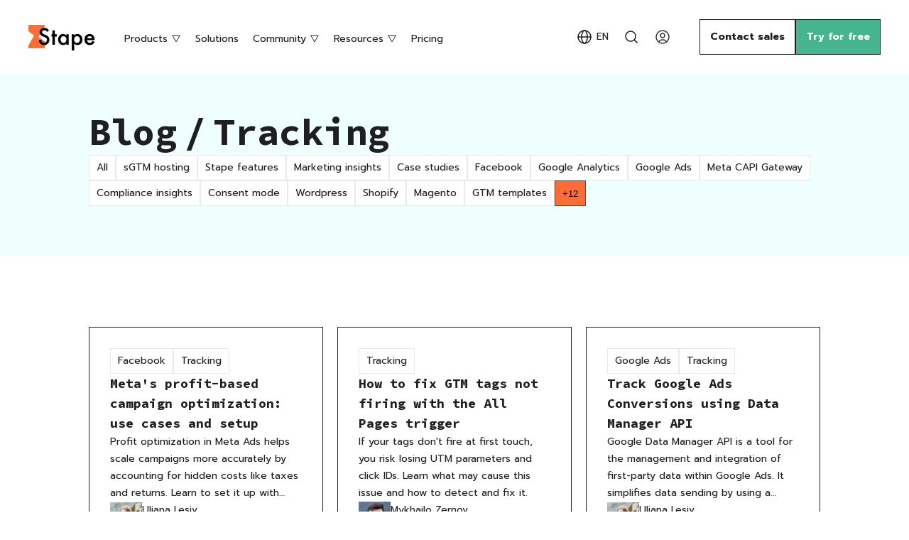

--- FILE ---
content_type: text/html; charset=utf-8
request_url: https://stape.io/blog/category/tracking
body_size: 25494
content:
<!DOCTYPE html><html lang="en"><head><meta charSet="utf-8"/><meta name="viewport" content="width=device-width, initial-scale=1"/><link rel="preload" href="/_next/static/media/3c365cdafe49b4eb-s.p.woff2" as="font" crossorigin="" type="font/woff2"/><link rel="preload" href="/_next/static/media/420908549fc4652d-s.p.woff2" as="font" crossorigin="" type="font/woff2"/><link rel="preload" href="/_next/static/media/593a366a53564f3c-s.p.woff2" as="font" crossorigin="" type="font/woff2"/><link rel="preload" href="/_next/static/media/cc9a5f10ece852e7-s.p.woff2" as="font" crossorigin="" type="font/woff2"/><link rel="stylesheet" href="/_next/static/css/c5bb1d8e31346081.css" data-precedence="next"/><link rel="stylesheet" href="/_next/static/css/135a8d76924fb247.css" data-precedence="next"/><link rel="stylesheet" href="/_next/static/css/a36c6ef24f850f5c.css" data-precedence="next"/><link rel="stylesheet" href="/_next/static/css/c9c44a401baa2df2.css" data-precedence="next"/><link rel="stylesheet" href="/_next/static/css/eb8bf9f4c385fe9f.css" data-precedence="next"/><link rel="preload" as="script" nonce="b2VwZUNaT0FYeTBvWGY2QlpUQjk=" fetchPriority="low" href="/_next/static/chunks/webpack-2a88d7e4e7cea830.js"/><script nonce="b2VwZUNaT0FYeTBvWGY2QlpUQjk=" src="/_next/static/chunks/e91a4d46-05810f0efffa7b53.js" async=""></script><script nonce="b2VwZUNaT0FYeTBvWGY2QlpUQjk=" src="/_next/static/chunks/57342-6dea2fab098d713e.js" async=""></script><script nonce="b2VwZUNaT0FYeTBvWGY2QlpUQjk=" src="/_next/static/chunks/main-app-348f56fd699bc1e1.js" async=""></script><script nonce="b2VwZUNaT0FYeTBvWGY2QlpUQjk=" src="/_next/static/chunks/58832-384621a296c92e7a.js" async=""></script><script nonce="b2VwZUNaT0FYeTBvWGY2QlpUQjk=" src="/_next/static/chunks/app/%5Blocale%5D/layout-b1afb8cea1810e7a.js" async=""></script><script nonce="b2VwZUNaT0FYeTBvWGY2QlpUQjk=" src="/_next/static/chunks/ee89c1cd-19940adfee0e4097.js" async=""></script><script nonce="b2VwZUNaT0FYeTBvWGY2QlpUQjk=" src="/_next/static/chunks/91526-b5726f5b189d9198.js" async=""></script><script nonce="b2VwZUNaT0FYeTBvWGY2QlpUQjk=" src="/_next/static/chunks/74828-c6cc52b9596ff2ad.js" async=""></script><script nonce="b2VwZUNaT0FYeTBvWGY2QlpUQjk=" src="/_next/static/chunks/3410-af4da9f7a4047959.js" async=""></script><script nonce="b2VwZUNaT0FYeTBvWGY2QlpUQjk=" src="/_next/static/chunks/51595-7a02b0bc1de58306.js" async=""></script><script nonce="b2VwZUNaT0FYeTBvWGY2QlpUQjk=" src="/_next/static/chunks/63631-f3888b887dba6ade.js" async=""></script><script nonce="b2VwZUNaT0FYeTBvWGY2QlpUQjk=" src="/_next/static/chunks/app/%5Blocale%5D/(default)/layout-4f51005d94b09542.js" async=""></script><script nonce="b2VwZUNaT0FYeTBvWGY2QlpUQjk=" src="/_next/static/chunks/84738-674395e06240930d.js" async=""></script><script nonce="b2VwZUNaT0FYeTBvWGY2QlpUQjk=" src="/_next/static/chunks/71622-6dfc4adee3469c1b.js" async=""></script><script nonce="b2VwZUNaT0FYeTBvWGY2QlpUQjk=" src="/_next/static/chunks/app/%5Blocale%5D/(default)/blog/category/%5B...slug%5D/page-4d24b3b73d1d5dc0.js" async=""></script><script nonce="b2VwZUNaT0FYeTBvWGY2QlpUQjk=" src="/_next/static/chunks/89899-135bdc6ddfb9d74f.js" async=""></script><script nonce="b2VwZUNaT0FYeTBvWGY2QlpUQjk=" src="/_next/static/chunks/85450-8c166167e050c815.js" async=""></script><script nonce="b2VwZUNaT0FYeTBvWGY2QlpUQjk=" src="/_next/static/chunks/app/%5Blocale%5D/(default)/blog/layout-2bc0ef62e797d073.js" async=""></script><script nonce="b2VwZUNaT0FYeTBvWGY2QlpUQjk=" src="/_next/static/chunks/58435-9780d42aca15ff80.js" async=""></script><script nonce="b2VwZUNaT0FYeTBvWGY2QlpUQjk=" src="/_next/static/chunks/96714-f84f5b3507f387d4.js" async=""></script><script nonce="b2VwZUNaT0FYeTBvWGY2QlpUQjk=" src="/_next/static/chunks/6083-449e5b3b91f3d334.js" async=""></script><script nonce="b2VwZUNaT0FYeTBvWGY2QlpUQjk=" src="/_next/static/chunks/app/%5Blocale%5D/error-2eef9e6349098ba8.js" async=""></script><script nonce="b2VwZUNaT0FYeTBvWGY2QlpUQjk=" src="/_next/static/chunks/app/%5Blocale%5D/not-found-a14edca3335cc914.js" async=""></script><script nonce="b2VwZUNaT0FYeTBvWGY2QlpUQjk=" src="/_next/static/chunks/46243-26d6fe3306839195.js" async=""></script><script nonce="b2VwZUNaT0FYeTBvWGY2QlpUQjk=" src="/_next/static/chunks/app/%5Blocale%5D/(default)/%40languageSwitcher/blog/category/%5B...slug%5D/page-ac79a23f57a8e969.js" async=""></script><meta name="next-size-adjust" content=""/><link rel="dns-prefetch" href="https://cdn.stape.io"/><link rel="apple-touch-icon" sizes="180x180" href="/apple-touch-icon.png"/><link rel="icon" type="image/png" sizes="32x32" href="/favicon-32x32.png"/><link rel="icon" type="image/png" sizes="16x16" href="/favicon-16x16.png"/><meta name="msapplication-TileColor" content="#da532c"/><title>A list of blog posts about setting up server-side tracking - Stape</title><meta name="description" content="Collection of articles from stape that will help you get started with server-side tracking. Includes links to short, helpful tutorials and long-form guides."/><link rel="canonical" href="https://stape.io/blog/category/tracking"/><link rel="alternate" hrefLang="en" href="https://stape.io/blog/category/tracking"/><link rel="alternate" hrefLang="x-default" href="https://stape.io/blog/category/tracking"/><link rel="alternate" hrefLang="es" href="https://stape.io/es/blog/category/tracking"/><link rel="alternate" hrefLang="de" href="https://stape.io/de/blog/category/tracking"/><link rel="alternate" hrefLang="pt" href="https://stape.io/pt/blog/category/tracking"/><link rel="alternate" hrefLang="fr" href="https://stape.io/fr/blog/category/tracking"/><link rel="alternate" hrefLang="ru" href="https://stape.io/ru/blog/category/tracking"/><link rel="alternate" hrefLang="it" href="https://stape.io/it/blog/category/tracking"/><link rel="alternate" hrefLang="uk" href="https://stape.io/ua/blog/category/tracking"/><link rel="alternate" hrefLang="ja" href="https://stape.io/ja/blog/category/tracking"/><link rel="alternate" hrefLang="zh" href="https://stape.io/zh/blog/category/tracking"/><link rel="alternate" hrefLang="ko" href="https://stape.io/ko/blog/category/tracking"/><link rel="alternate" hrefLang="tr" href="https://stape.io/tr/blog/category/izleme"/><link rel="alternate" hrefLang="nl" href="https://stape.io/nl/blog/category/tracking"/><meta property="og:title" content="A list of blog posts about setting up server-side tracking - Stape"/><meta property="og:description" content="Collection of articles from stape that will help you get started with server-side tracking. Includes links to short, helpful tutorials and long-form guides."/><meta property="og:url" content="https://stape.io/blog/category/tracking"/><meta property="og:image" content="https://stape.io/images/stape.png"/><meta property="og:type" content="website"/><meta name="twitter:card" content="summary_large_image"/><meta name="twitter:site" content="@stape_io"/><meta name="twitter:title" content="A list of blog posts about setting up server-side tracking - Stape"/><meta name="twitter:description" content="Collection of articles from stape that will help you get started with server-side tracking. Includes links to short, helpful tutorials and long-form guides."/><meta name="twitter:image" content="https://stape.io/images/stape.png"/><style>:root{--font-prompt: 'Prompt', 'Prompt Fallback', sans-serif;--font-source-code-pro: 'Source Code Pro', 'Source Code Pro Fallback', monospace;--font-handlee: 'Handlee', 'Handlee Fallback', cursive;}</style><meta name="sentry-trace" content="10a57c465626274afd50e7779a302262-5a45b0ea651925f4-0"/><meta name="baggage" content="sentry-environment=prod,sentry-release=prod%408a0aff5,sentry-public_key=975b1d5cc5ee4a699765c3d1bbaccdea,sentry-trace_id=10a57c465626274afd50e7779a302262,sentry-sampled=false,sentry-sample_rand=0.004932093499151913,sentry-sample_rate=0"/><script nonce="b2VwZUNaT0FYeTBvWGY2QlpUQjk=" src="/_next/static/chunks/polyfills-42372ed130431b0a.js" noModule=""></script></head><body><div hidden=""><!--$--><!--/$--></div><header class="Header_header__Uue0f"><div class="Header_headerInner__wSn_u"><button class="MenuTrigger_trigger__ayTSs Header_trigger__qGs9k" type="button" aria-label="menu"><span class="MenuTrigger_stroke__jWmhb"></span></button><a class="MainLogo_logo__NpzQr" href="/"><svg width="95" height="41" viewBox="0 0 95 41" fill="none" xmlns="http://www.w3.org/2000/svg"><title>Stape</title><path d="M23 7L14 22L23 28V38H0V34L8 20L0 14V5H23V7Z" fill="var(--orange)"></path><path d="M29.0146 13.1104L26.1538 14.8057C25.619 13.8773 25.1094 13.2718 24.625 12.9893C24.1204 12.6663 23.4696 12.5049 22.6724 12.5049C21.6935 12.5049 20.8812 12.7824 20.2354 13.3374C19.5895 13.8823 19.2666 14.5685 19.2666 15.396C19.2666 16.5363 20.1143 17.4546 21.8096 18.1509L24.1406 19.1045C26.0378 19.8714 27.4253 20.8099 28.3032 21.9199C29.1812 23.0199 29.6201 24.3721 29.6201 25.9766C29.6201 28.126 28.9036 29.902 27.4707 31.3047C26.0277 32.7174 24.2365 33.4238 22.0972 33.4238C20.0688 33.4238 18.3937 32.8234 17.0718 31.6226C15.77 30.4217 14.9577 28.7314 14.6348 26.5518L18.207 25.7646C18.3685 27.137 18.651 28.0856 19.0547 28.6104C19.7812 29.6195 20.8408 30.124 22.2334 30.124C23.3333 30.124 24.2466 29.7557 24.9731 29.019C25.6997 28.2824 26.063 27.349 26.063 26.2188C26.063 25.7646 25.9974 25.3509 25.8662 24.9775C25.7451 24.5941 25.5483 24.2459 25.2759 23.9331C25.0135 23.6102 24.6704 23.3125 24.2466 23.04C23.8228 22.7575 23.3182 22.4901 22.7329 22.2378L20.4775 21.2993C17.2786 19.9471 15.6792 17.9692 15.6792 15.3657C15.6792 13.6099 16.3503 12.1416 17.6924 10.9609C19.0345 9.77018 20.7046 9.1748 22.7026 9.1748C25.397 9.1748 27.501 10.4867 29.0146 13.1104ZM37.2793 21.4355V33H33.8735V21.4355H32.4204V18.2568H33.8735V12.853H37.2793V18.2568H39.9282V21.4355H37.2793ZM53.3848 18.2568H56.8057V33H53.3848V31.4561C51.9821 32.7679 50.4735 33.4238 48.8589 33.4238C46.8205 33.4238 45.1353 32.6872 43.8032 31.2139C42.4813 29.7103 41.8203 27.8333 41.8203 25.583C41.8203 23.373 42.4813 21.5314 43.8032 20.0581C45.1252 18.5848 46.7801 17.8481 48.7681 17.8481C50.4836 17.8481 52.0225 18.5545 53.3848 19.9673V18.2568ZM45.3018 25.583C45.3018 26.9958 45.6802 28.1462 46.437 29.0342C47.214 29.9323 48.1929 30.3813 49.3735 30.3813C50.6349 30.3813 51.6541 29.9474 52.4312 29.0796C53.2082 28.1815 53.5967 27.0412 53.5967 25.6587C53.5967 24.2762 53.2082 23.1359 52.4312 22.2378C51.6541 21.3599 50.645 20.9209 49.4038 20.9209C48.2332 20.9209 47.2544 21.3649 46.4673 22.2529C45.6903 23.151 45.3018 24.2611 45.3018 25.583ZM64.5103 41.0225H61.1045V18.2568H64.5103V19.8613C65.8524 18.5192 67.3761 17.8481 69.0815 17.8481C71.1099 17.8481 72.7799 18.5949 74.0918 20.0884C75.4238 21.5718 76.0898 23.4437 76.0898 25.7041C76.0898 27.9141 75.4289 29.7557 74.1069 31.229C72.7951 32.6922 71.1401 33.4238 69.1421 33.4238C67.4165 33.4238 65.8726 32.7326 64.5103 31.3501V41.0225ZM72.6084 25.7192C72.6084 24.3065 72.2249 23.1561 71.458 22.2681C70.681 21.37 69.7021 20.9209 68.5215 20.9209C67.2702 20.9209 66.256 21.3548 65.479 22.2227C64.702 23.0905 64.3135 24.2308 64.3135 25.6436C64.3135 27.026 64.702 28.1663 65.479 29.0645C66.2459 29.9424 67.255 30.3813 68.5063 30.3813C69.687 30.3813 70.6608 29.9373 71.4277 29.0493C72.2148 28.1613 72.6084 27.0513 72.6084 25.7192ZM93.1187 26.4307H82.5532C82.644 27.6416 83.0376 28.6053 83.7339 29.3218C84.4302 30.0282 85.3232 30.3813 86.4131 30.3813C87.2607 30.3813 87.9621 30.1795 88.5171 29.7759C89.062 29.3722 89.6826 28.6255 90.3789 27.5356L93.2549 29.1401C92.8109 29.897 92.3416 30.5479 91.8472 31.0928C91.3527 31.6276 90.8229 32.0716 90.2578 32.4248C89.6927 32.7679 89.0822 33.0202 88.4263 33.1816C87.7703 33.3431 87.0589 33.4238 86.292 33.4238C84.0921 33.4238 82.3262 32.7174 80.9941 31.3047C79.6621 29.8818 78.9961 27.9948 78.9961 25.6436C78.9961 23.3125 79.6419 21.4255 80.9336 19.9824C82.2354 18.5596 83.9609 17.8481 86.1104 17.8481C88.2799 17.8481 89.9954 18.5394 91.2568 19.9219C92.5081 21.2943 93.1338 23.1965 93.1338 25.6284L93.1187 26.4307ZM89.6221 23.6455C89.1478 21.8291 88.0024 20.9209 86.186 20.9209C85.7723 20.9209 85.3838 20.9865 85.0205 21.1177C84.6572 21.2388 84.3242 21.4204 84.0215 21.6626C83.7288 21.8947 83.4766 22.1772 83.2646 22.5103C83.0527 22.8433 82.8913 23.2217 82.7803 23.6455H89.6221Z" fill="black"></path></svg></a></div><div class="Header_navWrapper__EdFIt text text-sm mob-h3"><button class="CloseBtn_close__uhWsH Header_closeBtn__CS55l" type="button" aria-label="Close"></button><nav class="Header_nav__JEasS"><div class="HeaderPopup_wrapper__6L5MK HeaderPopup_animate__9uKZY"><div class="HeaderPopup_label__gHtF7"><span>Products</span><svg width="14" height="11" viewBox="0 0 14 11" fill="none" xmlns="http://www.w3.org/2000/svg"><path d="M12.1962 1L7 10L1.80385 1L12.1962 1Z" stroke="currentColor"></path></svg></div><div class="HeaderPopup_content__Yy9NG"><div class="HeaderPopupColumns_wrapper__XLH1R" style="--cols:4"><div class="HeaderPopupColumn_col__5rQr7" style="grid-column:1 / span 1" data-span="1"><div class="HeaderPopupColumn_header__NY4QI"><div class="HeaderPopupColumn_withDivider__S95Zy"><span class="text text-sm text-secondary">Comprehensive setup</span></div></div><div class="HeaderPopupColumn_body__GdZ2Z"><span style="display:none;opacity:0;transform-origin:left;will-change:opacity;transform:rotate(0deg) scale(1.5)" class="MenuProducts_popularStamp__hoyaz stuffing stuffing-orange">Most popular</span><div class="HeaderPopupItem_wrapper__ehNJ8" style="--maxWidth:360px"><h4 class="HeaderPopupItem_title__rkrzK h4"><a class="HeaderPopupItem_link__7t_bE" href="/gtm-server-hosting">Server GTM Hosting</a></h4><p class="HeaderPopupItem_description__W75FO text text-sm">Tagging server for sGTM containers, available with Global and EU hosting options.</p></div><div class="HeaderPopupItem_wrapper__ehNJ8" style="--maxWidth:360px"><h4 class="HeaderPopupItem_title__rkrzK h4"><a class="HeaderPopupItem_link__7t_bE" href="/eu-hosting">European Server GTM Hosting</a></h4><p class="HeaderPopupItem_description__W75FO text text-sm">100% European-owned cloud servers for server Google Tag Manager.</p></div><div class="HeaderPopupItem_wrapper__ehNJ8" style="--maxWidth:360px"><h4 class="HeaderPopupItem_title__rkrzK h4"><a class="HeaderPopupItem_link__7t_bE" href="/meta-signals-gateway">Signals Gateway</a></h4><p class="HeaderPopupItem_description__W75FO text text-sm">Send first-party data with control to Meta or other destinations for maximum value.</p></div></div></div><div class="HeaderPopupColumn_col__5rQr7" style="grid-column:2 / span 2" data-span="2"><div class="HeaderPopupColumn_header__NY4QI"><div class="HeaderPopupColumn_withDivider__S95Zy"><span class="text text-sm text-secondary">Easy setup</span></div></div><div class="HeaderPopupColumn_body__GdZ2Z"><div class="HeaderPopupItem_wrapper__ehNJ8" style="--maxWidth:360px"><h4 class="HeaderPopupItem_title__rkrzK h4"><a class="HeaderPopupItem_link__7t_bE" href="/fb-capi-gateway">Meta Conversions API Gateway Hosting</a></h4><p class="HeaderPopupItem_description__W75FO text text-sm">Configure Meta Conversions API in less than 60 seconds.</p></div><div class="HeaderPopupItem_wrapper__ehNJ8" style="--maxWidth:360px"><h4 class="HeaderPopupItem_title__rkrzK h4"><a class="HeaderPopupItem_link__7t_bE" href="/tiktok-events-api-gateway">TikTok Events API Gateway Hosting</a></h4><p class="HeaderPopupItem_description__W75FO text text-sm">Quickly integrate TikTok Events API, bypassing complex server-side tagging setups.</p></div><div class="HeaderPopupItem_wrapper__ehNJ8" style="--maxWidth:360px"><h4 class="HeaderPopupItem_title__rkrzK h4"><a class="HeaderPopupItem_link__7t_bE" href="/stape-gateway">Stape Gateway</a></h4><p class="HeaderPopupItem_description__W75FO text text-sm">The easiest way to set up server-side Google Analytics 4 and Google Ads.</p></div><div class="HeaderPopupItem_wrapper__ehNJ8" style="--maxWidth:360px"><h4 class="HeaderPopupItem_title__rkrzK h4"><a class="HeaderPopupItem_link__7t_bE" href="/snapchat-capi-gateway">Snapchat Conversions API Gateway Hosting</a></h4><p class="HeaderPopupItem_description__W75FO text text-sm">Simplified server-side setup for Snapchat CAPI tracking to improve data accuracy.</p></div></div></div><div class="HeaderPopupColumn_col__5rQr7" style="grid-column:4 / span 1" data-span="1"><div class="HeaderPopupColumn_headerPlaceholder__8CVnI" aria-hidden="true"></div><div class="HeaderPopupColumn_body__GdZ2Z"><div class="HeaderPopupItem_wrapper__ehNJ8" style="--maxWidth:360px"><h4 class="HeaderPopupItem_title__rkrzK h4"><a class="HeaderPopupItem_link__7t_bE" href="/care">Stape Care</a></h4><p class="HeaderPopupItem_description__W75FO text text-sm">Audit, regular monitoring and maintenance from our experts.</p></div></div></div></div></div></div><a href="/solutions">Solutions</a><div class="HeaderPopup_wrapper__6L5MK HeaderPopup_animate__9uKZY"><div class="HeaderPopup_label__gHtF7"><span>Community</span><svg width="14" height="11" viewBox="0 0 14 11" fill="none" xmlns="http://www.w3.org/2000/svg"><path d="M12.1962 1L7 10L1.80385 1L12.1962 1Z" stroke="currentColor"></path></svg></div><div class="HeaderPopup_content__Yy9NG"><div class="HeaderPopupColumns_wrapper__XLH1R" style="--cols:4"><div class="HeaderPopupColumn_col__5rQr7" style="grid-column:1 / span 2" data-span="2"><div class="HeaderPopupColumn_header__NY4QI"><div class="HeaderPopupColumn_withDivider__S95Zy"><span class="text text-sm text-secondary">Toolkit</span></div></div><div class="HeaderPopupColumn_body__GdZ2Z"><span style="display:none;opacity:0;transform-origin:left;will-change:opacity;transform:rotate(0deg) scale(1.5)" class="MenuCommunity_freshStamp__KPSkb stuffing stuffing-orange">Freshhhh</span><div class="HeaderPopupItem_wrapper__ehNJ8" style="--maxWidth:360px"><h4 class="HeaderPopupItem_title__rkrzK h4"><a class="HeaderPopupItem_link__7t_bE" href="/website-tracking-checker">Tracking Checker</a></h4><p class="HeaderPopupItem_description__W75FO text text-sm">Free tracking audit and recommendations.</p></div><div class="HeaderPopupItem_wrapper__ehNJ8" style="--maxWidth:360px"><h4 class="HeaderPopupItem_title__rkrzK h4"><a class="HeaderPopupItem_link__7t_bE" href="/apps#crm">CRM apps</a></h4><p class="HeaderPopupItem_description__W75FO text text-sm">Integrate server-side tracking with top CRMs: Pipedrive, Salesforce, HighLevel and others.</p></div><div class="HeaderPopupItem_wrapper__ehNJ8" style="--maxWidth:360px"><h4 class="HeaderPopupItem_title__rkrzK h4"><a class="HeaderPopupItem_link__7t_bE" href="/gtm-set-up-assistant">Setup Assistant</a></h4><p class="HeaderPopupItem_description__W75FO text text-sm">Generate ready-to-use Google Tag Manager container templates.</p></div><div class="HeaderPopupItem_wrapper__ehNJ8" style="--maxWidth:360px"><h4 class="HeaderPopupItem_title__rkrzK h4"><a class="HeaderPopupItem_link__7t_bE" href="/apps#cms">CMS apps</a></h4><p class="HeaderPopupItem_description__W75FO text text-sm">Connect WordPress, Shopify, Wix, and other CMS platforms for precise tracking.</p></div><div class="HeaderPopupItem_wrapper__ehNJ8" style="--maxWidth:360px"><h4 class="HeaderPopupItem_title__rkrzK h4"><a class="HeaderPopupItem_link__7t_bE" target="_blank" rel="noreferrer" href="https://chromewebstore.google.com/detail/stape-gtm-helper/ipjcocdbbjgkailaejllpnmeliblbimn">Chrome Extension</a></h4><p class="HeaderPopupItem_description__W75FO text text-sm">A free Chrome extension designed to speed up and simplify GTM debugging.</p></div><div class="HeaderPopupItem_wrapper__ehNJ8" style="--maxWidth:360px"><h4 class="HeaderPopupItem_title__rkrzK h4"><a class="HeaderPopupItem_link__7t_bE" target="_blank" rel="noreferrer" href="https://gtmtools.com">GTM Tools</a></h4><p class="HeaderPopupItem_description__W75FO text text-sm">Centralized management: create, update, and organize efficiently.</p></div></div></div><div class="HeaderPopupColumn_col__5rQr7 HeaderPopupColumn_compact__kGdxn" style="grid-column:3 / span 1" data-span="1"><div class="HeaderPopupColumn_header__NY4QI"><div class="HeaderPopupColumn_withDivider__S95Zy"><span class="text text-sm text-secondary">GTM templates</span></div></div><div class="HeaderPopupColumn_body__GdZ2Z"><div class="HeaderPopupItem_wrapper__ehNJ8" style="--maxWidth:unset"><h4 class="HeaderPopupItem_title__rkrzK h4"><a class="HeaderPopupItem_link__7t_bE" href="/solutions/category/web-gtm-tags">Web GTM tags</a></h4></div><div class="HeaderPopupItem_wrapper__ehNJ8" style="--maxWidth:unset"><h4 class="HeaderPopupItem_title__rkrzK h4"><a class="HeaderPopupItem_link__7t_bE" href="/solutions/category/web-gtm-variables">Web GTM variables</a></h4></div><div class="HeaderPopupItem_wrapper__ehNJ8" style="--maxWidth:unset"><h4 class="HeaderPopupItem_title__rkrzK h4"><a class="HeaderPopupItem_link__7t_bE" href="/solutions/category/server-gtm-clients">Server GTM clients</a></h4></div><div class="HeaderPopupItem_wrapper__ehNJ8" style="--maxWidth:unset"><h4 class="HeaderPopupItem_title__rkrzK h4"><a class="HeaderPopupItem_link__7t_bE" href="/solutions/category/server-gtm-tags">Server GTM tags</a></h4></div><div class="HeaderPopupItem_wrapper__ehNJ8" style="--maxWidth:unset"><h4 class="HeaderPopupItem_title__rkrzK h4"><a class="HeaderPopupItem_link__7t_bE" href="/solutions/category/server-gtm-variables">Server GTM variables</a></h4></div></div></div></div><div class="HeaderPopup_contactWrapper__Gmitw"><a class="text text-green" target="_blank" rel="noreferrer" href="/apps">All toolkit page<!-- --> →</a></div></div></div><div class="HeaderPopup_wrapper__6L5MK HeaderPopup_animate__9uKZY"><div class="HeaderPopup_label__gHtF7"><span>Resources</span><svg width="14" height="11" viewBox="0 0 14 11" fill="none" xmlns="http://www.w3.org/2000/svg"><path d="M12.1962 1L7 10L1.80385 1L12.1962 1Z" stroke="currentColor"></path></svg></div><div class="HeaderPopup_content__Yy9NG"><div class="HeaderPopupColumns_wrapper__XLH1R" style="--cols:4"><div class="HeaderPopupColumn_col__5rQr7" style="grid-column:1 / span 1" data-span="1"><div class="HeaderPopupColumn_header__NY4QI"><div class="HeaderPopupColumn_withDivider__S95Zy"><span class="text text-sm text-secondary">Read</span></div></div><div class="HeaderPopupColumn_body__GdZ2Z"><div class="HeaderPopupItem_wrapper__ehNJ8" style="--maxWidth:360px"><h4 class="HeaderPopupItem_title__rkrzK h4"><a class="HeaderPopupItem_link__7t_bE" href="/blog">Blog</a></h4><p class="HeaderPopupItem_description__W75FO text text-sm">All the helpful blog posts and onboarding guides are here.</p></div><div class="HeaderPopupItem_wrapper__ehNJ8" style="--maxWidth:360px"><h4 class="HeaderPopupItem_title__rkrzK h4"><a class="HeaderPopupItem_link__7t_bE" href="/news">News</a></h4><p class="HeaderPopupItem_description__W75FO text text-sm">The current happenings in the industry.</p></div><div class="HeaderPopupItem_wrapper__ehNJ8" style="--maxWidth:360px"><h4 class="HeaderPopupItem_title__rkrzK h4"><a class="HeaderPopupItem_link__7t_bE" href="/blog/category/case-studies">Case studies</a></h4><p class="HeaderPopupItem_description__W75FO text text-sm">How our clients improved their tracking.</p></div><div class="HeaderPopupItem_wrapper__ehNJ8" style="--maxWidth:360px"><h4 class="HeaderPopupItem_title__rkrzK h4"><a class="HeaderPopupItem_link__7t_bE" href="/about">About Stape</a></h4><p class="HeaderPopupItem_description__W75FO text text-sm">A short history and some of our friendly, smiling faces.</p></div></div></div><div class="HeaderPopupColumn_col__5rQr7" style="grid-column:2 / span 1" data-span="1"><div class="HeaderPopupColumn_header__NY4QI"><div class="HeaderPopupColumn_withDivider__S95Zy"><span class="text text-sm text-secondary">Learn</span></div></div><div class="HeaderPopupColumn_body__GdZ2Z"><span style="display:none;opacity:0;transform-origin:left;will-change:opacity;transform:rotate(0deg) scale(1.5)" class="MenuResources_academyStamp__SizGM stuffing stuffing-orange">with Ira and Dan</span><div class="HeaderPopupItem_wrapper__ehNJ8" style="--maxWidth:360px"><h4 class="HeaderPopupItem_title__rkrzK h4"><a class="HeaderPopupItem_link__7t_bE" href="/academy">Academy</a></h4><p class="HeaderPopupItem_description__W75FO text text-sm">Free courses on server-side tagging.</p></div><div class="HeaderPopupItem_wrapper__ehNJ8" style="--maxWidth:360px"><h4 class="HeaderPopupItem_title__rkrzK h4"><a class="HeaderPopupItem_link__7t_bE" href="/helpdesk">Helpdesk</a></h4><p class="HeaderPopupItem_description__W75FO text text-sm">Step-by-step instructions and documentation.</p></div><div class="HeaderPopupItem_wrapper__ehNJ8" style="--maxWidth:360px"><h4 class="HeaderPopupItem_title__rkrzK h4"><a class="HeaderPopupItem_link__7t_bE" target="_blank" rel="noreferrer" href="https://community.stape.io/">Community forum</a></h4><p class="HeaderPopupItem_description__W75FO text text-sm">Place for members to collaborate and support each other.</p></div><div class="HeaderPopupItem_wrapper__ehNJ8" style="--maxWidth:360px"><h4 class="HeaderPopupItem_title__rkrzK h4"><a class="HeaderPopupItem_link__7t_bE" href="/sign-up/demo">Demo account</a></h4><p class="HeaderPopupItem_description__W75FO text text-sm">Explore the platform&#x27;s unique features and capabilities.</p></div></div></div><div class="HeaderPopupColumn_col__5rQr7" style="grid-column:3 / span 1" data-span="1"><div class="HeaderPopupColumn_header__NY4QI"><div class="HeaderPopupColumn_withDivider__S95Zy"><span class="text text-sm text-secondary">Get started</span></div></div><div class="HeaderPopupColumn_body__GdZ2Z"><div class="HeaderPopupItem_wrapper__ehNJ8" style="--maxWidth:360px"><h4 class="HeaderPopupItem_title__rkrzK h4"><a class="HeaderPopupItem_link__7t_bE" href="/helpdesk/documentation/migration-to-stape#how-to-migrate-to-stape">Migration</a></h4><p class="HeaderPopupItem_description__W75FO text text-sm">Set up server-side tracking with Stape.</p></div><div class="HeaderPopupItem_wrapper__ehNJ8" style="--maxWidth:360px"><h4 class="HeaderPopupItem_title__rkrzK h4"><a class="HeaderPopupItem_link__7t_bE" href="/partner">Become a partner</a></h4><p class="HeaderPopupItem_description__W75FO text text-sm">Join the Stape partner program and earn a lifetime commission.</p></div><div class="HeaderPopupItem_wrapper__ehNJ8" style="--maxWidth:360px"><h4 class="HeaderPopupItem_title__rkrzK h4"><a class="HeaderPopupItem_link__7t_bE" target="_blank" rel="noreferrer" href="https://app.vanta.com/stape/trust/q4enx4q7gch43uflljd8">Trust Сenter</a></h4><p class="HeaderPopupItem_description__W75FO text text-sm">Learn how Stape ensures the security and reliability of your data and tracking setup.</p></div><div class="HeaderPopupItem_wrapper__ehNJ8" style="--maxWidth:360px"><h4 class="HeaderPopupItem_title__rkrzK h4"><a class="HeaderPopupItem_link__7t_bE" href="/helpdesk/submit-request">Support</a></h4><p class="HeaderPopupItem_description__W75FO text text-sm">24/7 expert help is here.</p></div></div></div><div class="HeaderPopupColumn_col__5rQr7" style="grid-column:4 / span 1" data-span="1"><div class="HeaderPopupColumn_headerPlaceholder__8CVnI" aria-hidden="true"></div><div class="HeaderPopupColumn_body__GdZ2Z"><div class="HeaderPopupItem_wrapper__ehNJ8" style="--maxWidth:360px"><h4 class="HeaderPopupItem_title__rkrzK h4"><a class="HeaderPopupItem_link__7t_bE" href="/news/category/webinars">Events</a></h4><p class="HeaderPopupItem_description__W75FO text text-sm">Conferences, Events, Seminars and Workshops that Stape has attended.</p></div></div></div></div></div></div><a class="Header_shrinkable__itCjJ" href="/price">Pricing</a></nav><div class="HeaderRight_searchAndLogin__futdt"><div class="Dropdown_wrapper__SP07i"><div class="Dropdown_trigger__MCetN"><div class="LanguageChange_chooseLang__aHm65"><img src="/images/svg/choose-lang-icon.svg" alt="Language icon" width="24" height="24" loading="lazy"/><span class="LanguageChange_langName__JuAc4">EN</span></div></div><div class="Dropdown_options___nT1p"><div class="Dropdown_dropdownInner__9yurJ"><a class="DropdownItem_content__cCUvG text text-sm" href="/es/blog/category/tracking">ES</a><a class="DropdownItem_content__cCUvG text text-sm" href="/fr/blog/category/tracking">FR</a><a class="DropdownItem_content__cCUvG text text-sm" href="/de/blog/category/tracking">DE</a><a class="DropdownItem_content__cCUvG text text-sm" href="/nl/blog/category/tracking">NL</a><a class="DropdownItem_content__cCUvG text text-sm" href="/it/blog/category/tracking">IT</a><a class="DropdownItem_content__cCUvG text text-sm" href="/pt/blog/category/tracking">PT</a><a class="DropdownItem_content__cCUvG text text-sm" href="/tr/blog/category/izleme">TR</a><a class="DropdownItem_content__cCUvG text text-sm" href="/ru/blog/category/tracking">RU</a><a class="DropdownItem_content__cCUvG text text-sm" href="/ua/blog/category/tracking">UA</a><a class="DropdownItem_content__cCUvG text text-sm" href="/ja/blog/category/tracking">JA</a><a class="DropdownItem_content__cCUvG text text-sm" href="/zh/blog/category/tracking">ZH</a><a class="DropdownItem_content__cCUvG text text-sm" href="/ko/blog/category/tracking">KO</a></div></div></div><a rel="nofollow" class="HeaderRight_search__t_pnJ" href="/search"><img src="/images/svg/search-loupe.svg" alt="" width="24" height="24" loading="lazy"/><span class="HeaderRight_searchLabel__SVNHT">Search</span></a><a class="HeaderRight_login__B9S_r" href="/login"><img alt="" src="/images/svg/user.svg" width="24" height="24" loading="lazy"/><span class="HeaderRight_loginLabel__VMvx4">Log in</span></a><div class="HeaderRight_headerActions__Pabfp HeaderCtaActions_headerActions__zHOxV"><a class="HeaderCtaActions_contactSalesBtn__9GYkG btn btn-xs btn-white " target="_blank" rel="noopener noreferrer" href="https://calendly.com/d/cr59-7mj-sxp?utm_source=promo&amp;utm_campaign=contact-sales-demo&amp;utm_content=link-home-hero">Contact sales</a><a class="HeaderCtaActions_ctaBtn__44W3v btn btn-xs btn-green " href="/sign-up">Try for free</a></div></div></div><div class="Header_headerActions__ZXdzP HeaderCtaActions_headerActions__zHOxV"><a class="HeaderCtaActions_contactSalesBtn__9GYkG Header_contactSalesBtn__JkLAf btn btn-xs btn-white " target="_blank" rel="noopener noreferrer" href="https://calendly.com/d/cr59-7mj-sxp?utm_source=promo&amp;utm_campaign=contact-sales-demo&amp;utm_content=link-home-hero">Contact sales</a><a class="HeaderCtaActions_ctaBtn__44W3v Header_ctaBtn__6wFR_ btn btn-xs btn-green " href="/sign-up">Try for free</a></div></header><div class="page-wrapper"><div style="z-index:0"><div class="BlogHomeHead_wrapper__UFnWj"><div class="Row_row__RmBCy Row_withContainer__Spfb5"><div class="BlogHomeHead_content__MxGHz"><h1 class="BlogHomeHead_h1__4xcnk h1"><span class="BlogOrNewsAnimation_wrapper__ZJ2iF"><span class="BlogOrNewsAnimation_content__vYQ8E text-bold"><a class="BlogHomeHead_title__V80UX" href="/blog">Blog</a></span><svg width="100%" height="23" fill="none" xmlns="http://www.w3.org/2000/svg" class="BlogOrNewsAnimationContent_svg__5fQg7" preserveAspectRatio="none"><path class="animated-path" stroke="var(--purple)" stroke-width="3"></path><path class="animated-path" stroke="var(--purple)" stroke-width="3"></path></svg></span><div class="BlogHomeHead_slash__LqS2m">/</div>Tracking</h1><nav class="BlogHomeHead_categories__NPv43"><a class="BlogCategoryLink_category__0x8xa text text-sm" href="/blog">All</a><a class="BlogCategoryLink_category__0x8xa text text-sm" href="/blog/category/sgtm-hosting">sGTM hosting</a><a class="BlogCategoryLink_category__0x8xa text text-sm" href="/blog/category/stape-features">Stape features</a><a class="BlogCategoryLink_category__0x8xa text text-sm" href="/blog/category/marketing-insights">Marketing insights</a><a class="BlogCategoryLink_category__0x8xa text text-sm" href="/blog/category/case-studies">Case studies</a><a class="BlogCategoryLink_category__0x8xa text text-sm" href="/blog/category/facebook">Facebook</a><a class="BlogCategoryLink_category__0x8xa text text-sm" href="/blog/category/analytics">Google Analytics</a><a class="BlogCategoryLink_category__0x8xa text text-sm" href="/blog/category/google-ads">Google Ads</a><a class="BlogCategoryLink_category__0x8xa text text-sm" href="/blog/category/capi-gateway">Meta CAPI Gateway</a><a class="BlogCategoryLink_category__0x8xa text text-sm" href="/blog/category/compliance-insights">Compliance insights</a><a class="BlogCategoryLink_category__0x8xa text text-sm" href="/blog/category/consent-mode">Consent mode</a><a class="BlogCategoryLink_category__0x8xa text text-sm" href="/blog/category/wordpress">Wordpress</a><a class="BlogCategoryLink_category__0x8xa text text-sm" href="/blog/category/shopify">Shopify</a><a class="BlogCategoryLink_category__0x8xa text text-sm" href="/blog/category/magento">Magento</a><a class="BlogCategoryLink_category__0x8xa text text-sm" href="/blog/category/gtm-templates">GTM templates</a><button type="button" class="BlogCategoryLink_category__0x8xa BlogCategoryLink_category__active__xmKQV">+<!-- -->12</button></nav></div></div></div><section class="BlogListLayout_content__3phew"><div class="Row_row__RmBCy Row_withContainer__Spfb5"><div class="BlogPosts_content__zRJ8x"><div class="BlogPostList_list__a9aPT"><div class="BlogPostPreviewCard_wrapper__pGDQI"><div class="BlogPostPreviewCategories_wrapper__ZMvSO"><a class="BlogCategoryLink_category__0x8xa text text-sm" href="/blog/category/facebook">Facebook</a><a class="BlogCategoryLink_category__0x8xa text text-sm" href="/blog/category/tracking">Tracking</a></div><div class="BlogPostPreviewCard_content__nPRoW"><h3 class="BlogPostPreviewCard_title__0gGYp h4 mob-h3"><a href="/blog/meta-profit-based-campaign-optimization">Meta&#x27;s profit-based campaign optimization: use cases and setup</a></h3><p class="BlogPostPreviewCard_description__5raeP text text-sm">Profit optimization in Meta Ads helps scale campaigns more accurately by accounting for hidden costs like taxes and returns. Learn to set it up with server-side GTM.</p></div><div class="AuthorPreview_author__nt4VT"><div class="AuthorPreview_avatar__ux_Hg"><img alt="Uliana Lesiv" loading="lazy" width="45" height="45" decoding="async" data-nimg="1" style="color:transparent" srcSet="/_next/image?url=https%3A%2F%2Fcdn.stape.io%2Fi%2F69120a2ecb4f4753615835.png&amp;w=48&amp;q=75 1x, /_next/image?url=https%3A%2F%2Fcdn.stape.io%2Fi%2F69120a2ecb4f4753615835.png&amp;w=96&amp;q=75 2x" src="/_next/image?url=https%3A%2F%2Fcdn.stape.io%2Fi%2F69120a2ecb4f4753615835.png&amp;w=96&amp;q=75"/></div><div class="AuthorPreview_info__GE_Xv text text-sm"><p class="AuthorPreview_name__ll7RN">Uliana Lesiv</p><p class="AuthorPreview_date__vhuJp">Dec 3, 2025</p></div></div></div><div class="BlogPostPreviewCard_wrapper__pGDQI"><div class="BlogPostPreviewCategories_wrapper__ZMvSO"><a class="BlogCategoryLink_category__0x8xa text text-sm" href="/blog/category/tracking">Tracking</a></div><div class="BlogPostPreviewCard_content__nPRoW"><h3 class="BlogPostPreviewCard_title__0gGYp h4 mob-h3"><a href="/blog/first-touch-issue-tags-not-firing">How to fix GTM tags not firing with the All Pages trigger</a></h3><p class="BlogPostPreviewCard_description__5raeP text text-sm">If your tags don&#x27;t fire at first touch, you risk losing UTM parameters and click IDs. Learn what may cause this issue and how to detect and fix it.</p></div><div class="AuthorPreview_author__nt4VT"><div class="AuthorPreview_avatar__ux_Hg"><img alt="Mykhailo Zernov" loading="lazy" width="45" height="45" decoding="async" data-nimg="1" style="color:transparent" srcSet="/_next/image?url=https%3A%2F%2Fcdn.stape.io%2Fi%2F67fe40ec09517535333761.png&amp;w=48&amp;q=75 1x, /_next/image?url=https%3A%2F%2Fcdn.stape.io%2Fi%2F67fe40ec09517535333761.png&amp;w=96&amp;q=75 2x" src="/_next/image?url=https%3A%2F%2Fcdn.stape.io%2Fi%2F67fe40ec09517535333761.png&amp;w=96&amp;q=75"/></div><div class="AuthorPreview_info__GE_Xv text text-sm"><p class="AuthorPreview_name__ll7RN">Mykhailo Zernov</p><p class="AuthorPreview_date__vhuJp">Dec 2, 2025</p></div></div></div><div class="BlogPostPreviewCard_wrapper__pGDQI"><div class="BlogPostPreviewCategories_wrapper__ZMvSO"><a class="BlogCategoryLink_category__0x8xa text text-sm" href="/blog/category/google-ads">Google Ads</a><a class="BlogCategoryLink_category__0x8xa text text-sm" href="/blog/category/tracking">Tracking</a></div><div class="BlogPostPreviewCard_content__nPRoW"><h3 class="BlogPostPreviewCard_title__0gGYp h4 mob-h3"><a href="/blog/google-ads-conversions-tracking-with-data-manager-api">Track Google Ads Conversions using Data Manager API</a></h3><p class="BlogPostPreviewCard_description__5raeP text text-sm">Google Data Manager API is a tool for the management and integration of first-party data within Google Ads. It simplifies data sending by using a direct API call.</p></div><div class="AuthorPreview_author__nt4VT"><div class="AuthorPreview_avatar__ux_Hg"><img alt="Uliana Lesiv" loading="lazy" width="45" height="45" decoding="async" data-nimg="1" style="color:transparent" srcSet="/_next/image?url=https%3A%2F%2Fcdn.stape.io%2Fi%2F69120a2ecb4f4753615835.png&amp;w=48&amp;q=75 1x, /_next/image?url=https%3A%2F%2Fcdn.stape.io%2Fi%2F69120a2ecb4f4753615835.png&amp;w=96&amp;q=75 2x" src="/_next/image?url=https%3A%2F%2Fcdn.stape.io%2Fi%2F69120a2ecb4f4753615835.png&amp;w=96&amp;q=75"/></div><div class="AuthorPreview_info__GE_Xv text text-sm"><p class="AuthorPreview_name__ll7RN">Uliana Lesiv</p><p class="AuthorPreview_date__vhuJp">Nov 27, 2025</p></div></div></div><div class="BlogPostPreviewCard_wrapper__pGDQI"><div class="BlogPostPreviewCategories_wrapper__ZMvSO"><a class="BlogCategoryLink_category__0x8xa text text-sm" href="/blog/category/tracking">Tracking</a></div><div class="BlogPostPreviewCard_content__nPRoW"><h3 class="BlogPostPreviewCard_title__0gGYp h4 mob-h3"><a href="/blog/interesting-server-side-tracking-use-cases">Beyond the basics: unexpected server-side tracking wins from real projects</a></h3><p class="BlogPostPreviewCard_description__5raeP text text-sm">Explore how server-side tracking can boost performance: faster sites, cleaner data, higher ROI, and more thoughtful insights from every customer interaction.</p></div><div class="AuthorPreview_author__nt4VT"><div class="AuthorPreview_avatar__ux_Hg"><img alt="Liudmyla Kharchenko" loading="lazy" width="45" height="45" decoding="async" data-nimg="1" style="color:transparent" srcSet="/_next/image?url=https%3A%2F%2Fcdn.stape.io%2Fi%2F67fe40f009e7a482536746.png&amp;w=48&amp;q=75 1x, /_next/image?url=https%3A%2F%2Fcdn.stape.io%2Fi%2F67fe40f009e7a482536746.png&amp;w=96&amp;q=75 2x" src="/_next/image?url=https%3A%2F%2Fcdn.stape.io%2Fi%2F67fe40f009e7a482536746.png&amp;w=96&amp;q=75"/></div><div class="AuthorPreview_info__GE_Xv text text-sm"><p class="AuthorPreview_name__ll7RN">Liudmyla Kharchenko</p><p class="AuthorPreview_date__vhuJp">Nov 21, 2025</p></div></div></div><div class="BlogPostPreviewCard_wrapper__pGDQI"><div class="BlogPostPreviewCategories_wrapper__ZMvSO"><a class="BlogCategoryLink_category__0x8xa text text-sm" href="/blog/category/tracking">Tracking</a></div><div class="BlogPostPreviewCard_content__nPRoW"><h3 class="BlogPostPreviewCard_title__0gGYp h4 mob-h3"><a href="/blog/improve-data-collection-for-klaviyo">How to improve Klaviyo event tracking: a guide to better data collection</a></h3><p class="BlogPostPreviewCard_description__5raeP text text-sm">Learn about Klaviyo tracking with Anonymous ID, and improve data accuracy. Receive up to 40% more added-to-cart events.</p></div><div class="AuthorPreview_author__nt4VT"><div class="AuthorPreview_avatar__ux_Hg"><img alt="Dan Murov" loading="lazy" width="45" height="45" decoding="async" data-nimg="1" style="color:transparent" srcSet="/_next/image?url=https%3A%2F%2Fcdn.stape.io%2Fi%2F67b8a1b71eb31757012098.jpg&amp;w=48&amp;q=75 1x, /_next/image?url=https%3A%2F%2Fcdn.stape.io%2Fi%2F67b8a1b71eb31757012098.jpg&amp;w=96&amp;q=75 2x" src="/_next/image?url=https%3A%2F%2Fcdn.stape.io%2Fi%2F67b8a1b71eb31757012098.jpg&amp;w=96&amp;q=75"/></div><div class="AuthorPreview_info__GE_Xv text text-sm"><p class="AuthorPreview_name__ll7RN">Dan Murov</p><p class="AuthorPreview_date__vhuJp">Nov 20, 2025</p></div></div></div><div class="BlogPostPreviewCard_wrapper__pGDQI"><div class="BlogPostPreviewCategories_wrapper__ZMvSO"><a class="BlogCategoryLink_category__0x8xa text text-sm" href="/blog/category/tracking">Tracking</a></div><div class="BlogPostPreviewCard_content__nPRoW"><h3 class="BlogPostPreviewCard_title__0gGYp h4 mob-h3"><a href="/blog/web-tracking-hierarchy">Web tracking explained: infographics</a></h3><p class="BlogPostPreviewCard_description__5raeP text text-sm">The full web tracking process explained: from user actions and tracking layers to Conversions API, data flow, compliance, and main marketing KPIs.</p></div><div class="AuthorPreview_author__nt4VT"><div class="AuthorPreview_avatar__ux_Hg"><img alt="Maryna Semidubarska" loading="lazy" width="45" height="45" decoding="async" data-nimg="1" style="color:transparent" srcSet="/_next/image?url=https%3A%2F%2Fcdn.stape.io%2Fi%2F68664bbaa5f6e246156878.png&amp;w=48&amp;q=75 1x, /_next/image?url=https%3A%2F%2Fcdn.stape.io%2Fi%2F68664bbaa5f6e246156878.png&amp;w=96&amp;q=75 2x" src="/_next/image?url=https%3A%2F%2Fcdn.stape.io%2Fi%2F68664bbaa5f6e246156878.png&amp;w=96&amp;q=75"/></div><div class="AuthorPreview_info__GE_Xv text text-sm"><p class="AuthorPreview_name__ll7RN">Maryna Semidubarska</p><p class="AuthorPreview_date__vhuJp">Nov 13, 2025</p></div></div></div><div class="BlogPostPreviewCard_wrapper__pGDQI"><div class="BlogPostPreviewCategories_wrapper__ZMvSO"><a class="BlogCategoryLink_category__0x8xa text text-sm" href="/blog/category/tracking">Tracking</a></div><div class="BlogPostPreviewCard_content__nPRoW"><h3 class="BlogPostPreviewCard_title__0gGYp h4 mob-h3"><a href="/blog/server-side-ab-testing">Make your A/B tests smarter with server-side tracking</a></h3><p class="BlogPostPreviewCard_description__5raeP text text-sm">Improve your marketing with server-side A/B testing. Collect accurate data and achieve better results by implementing server-side tracking for your experiments.</p></div><div class="AuthorPreview_author__nt4VT"><div class="AuthorPreview_avatar__ux_Hg"><img alt="Liudmyla Kharchenko" loading="lazy" width="45" height="45" decoding="async" data-nimg="1" style="color:transparent" srcSet="/_next/image?url=https%3A%2F%2Fcdn.stape.io%2Fi%2F67fe40f009e7a482536746.png&amp;w=48&amp;q=75 1x, /_next/image?url=https%3A%2F%2Fcdn.stape.io%2Fi%2F67fe40f009e7a482536746.png&amp;w=96&amp;q=75 2x" src="/_next/image?url=https%3A%2F%2Fcdn.stape.io%2Fi%2F67fe40f009e7a482536746.png&amp;w=96&amp;q=75"/></div><div class="AuthorPreview_info__GE_Xv text text-sm"><p class="AuthorPreview_name__ll7RN">Liudmyla Kharchenko</p><p class="AuthorPreview_date__vhuJp">Nov 6, 2025</p></div></div></div><div class="BlogPostPreviewCard_wrapper__pGDQI"><div class="BlogPostPreviewCategories_wrapper__ZMvSO"><a class="BlogCategoryLink_category__0x8xa text text-sm" href="/blog/category/tracking">Tracking</a></div><div class="BlogPostPreviewCard_content__nPRoW"><h3 class="BlogPostPreviewCard_title__0gGYp h4 mob-h3"><a href="/blog/amazon-server-side-tracking-conversions-api">Configure Amazon server-side tracking with Conversions API</a></h3><p class="BlogPostPreviewCard_description__5raeP text text-sm">Amazon Conversions API is a useful solution to track data more accurately. Find out how to configure Amazon server-side tracking using Stape&#x27;s tag.</p></div><div class="AuthorPreview_author__nt4VT"><div class="AuthorPreview_avatar__ux_Hg"><img alt="Uliana Lesiv" loading="lazy" width="45" height="45" decoding="async" data-nimg="1" style="color:transparent" srcSet="/_next/image?url=https%3A%2F%2Fcdn.stape.io%2Fi%2F69120a2ecb4f4753615835.png&amp;w=48&amp;q=75 1x, /_next/image?url=https%3A%2F%2Fcdn.stape.io%2Fi%2F69120a2ecb4f4753615835.png&amp;w=96&amp;q=75 2x" src="/_next/image?url=https%3A%2F%2Fcdn.stape.io%2Fi%2F69120a2ecb4f4753615835.png&amp;w=96&amp;q=75"/></div><div class="AuthorPreview_info__GE_Xv text text-sm"><p class="AuthorPreview_name__ll7RN">Uliana Lesiv</p><p class="AuthorPreview_date__vhuJp">Oct 9, 2025</p></div></div></div><div class="BlogPostPreviewCard_wrapper__pGDQI"><div class="BlogPostPreviewCategories_wrapper__ZMvSO"><a class="BlogCategoryLink_category__0x8xa text text-sm" href="/blog/category/sgtm-hosting">sGTM hosting</a><a class="BlogCategoryLink_category__0x8xa text text-sm" href="/blog/category/tracking">Tracking</a></div><div class="BlogPostPreviewCard_content__nPRoW"><h3 class="BlogPostPreviewCard_title__0gGYp h4 mob-h3"><a href="/blog/google-tag-manager-setup">Set up Google Tag Manager and GTM tags in 5 minutes</a></h3><p class="BlogPostPreviewCard_description__5raeP text text-sm">Learn about GTM setup step by step: configure server &amp; web containers and create GTM tags in 5 minutes using a free Setup Assistant tool.</p></div><div class="AuthorPreview_author__nt4VT"><div class="AuthorPreview_avatar__ux_Hg"><img alt="Uliana Lesiv" loading="lazy" width="45" height="45" decoding="async" data-nimg="1" style="color:transparent" srcSet="/_next/image?url=https%3A%2F%2Fcdn.stape.io%2Fi%2F69120a2ecb4f4753615835.png&amp;w=48&amp;q=75 1x, /_next/image?url=https%3A%2F%2Fcdn.stape.io%2Fi%2F69120a2ecb4f4753615835.png&amp;w=96&amp;q=75 2x" src="/_next/image?url=https%3A%2F%2Fcdn.stape.io%2Fi%2F69120a2ecb4f4753615835.png&amp;w=96&amp;q=75"/></div><div class="AuthorPreview_info__GE_Xv text text-sm"><p class="AuthorPreview_name__ll7RN">Uliana Lesiv</p><p class="AuthorPreview_date__vhuJp">Sep 10, 2025</p></div></div></div><div class="BlogPostPreviewCard_wrapper__pGDQI"><div class="BlogPostPreviewCategories_wrapper__ZMvSO"><a class="BlogCategoryLink_category__0x8xa text text-sm" href="/blog/category/tracking">Tracking</a></div><div class="BlogPostPreviewCard_content__nPRoW"><h3 class="BlogPostPreviewCard_title__0gGYp h4 mob-h3"><a href="/blog/guide-microsoft-conversion-api-integration">Step-by-step guide on Microsoft Conversion API integration</a></h3><p class="BlogPostPreviewCard_description__5raeP text text-sm">Microsoft has launched its official Conversion API, making it possible to set up server-side tracking for the platform. Find out how to do it using Stape&#x27;s tag.</p></div><div class="AuthorPreview_author__nt4VT"><div class="AuthorPreview_avatar__ux_Hg"><img alt="Uliana Lesiv" loading="lazy" width="45" height="45" decoding="async" data-nimg="1" style="color:transparent" srcSet="/_next/image?url=https%3A%2F%2Fcdn.stape.io%2Fi%2F69120a2ecb4f4753615835.png&amp;w=48&amp;q=75 1x, /_next/image?url=https%3A%2F%2Fcdn.stape.io%2Fi%2F69120a2ecb4f4753615835.png&amp;w=96&amp;q=75 2x" src="/_next/image?url=https%3A%2F%2Fcdn.stape.io%2Fi%2F69120a2ecb4f4753615835.png&amp;w=96&amp;q=75"/></div><div class="AuthorPreview_info__GE_Xv text text-sm"><p class="AuthorPreview_name__ll7RN">Uliana Lesiv</p><p class="AuthorPreview_date__vhuJp">Sep 5, 2025</p></div></div></div><div class="BlogPostPreviewCard_wrapper__pGDQI"><div class="BlogPostPreviewCategories_wrapper__ZMvSO"><a class="BlogCategoryLink_category__0x8xa text text-sm" href="/blog/category/tracking">Tracking</a></div><div class="BlogPostPreviewCard_content__nPRoW"><h3 class="BlogPostPreviewCard_title__0gGYp h4 mob-h3"><a href="/blog/safari-removes-click-identifiers-solution">Safari click ID removal: recover attribution with server-side tracking</a></h3><p class="BlogPostPreviewCard_description__5raeP text text-sm">In September 2025, Safari plans to remove GCLID parameters from URLs in standard browsing mode. Server-side tracking can help to make your tracking accurate.</p></div><div class="AuthorPreview_author__nt4VT"><div class="AuthorPreview_avatar__ux_Hg"><img alt="Vlad Lykhodii" loading="lazy" width="45" height="45" decoding="async" data-nimg="1" style="color:transparent" srcSet="/_next/image?url=https%3A%2F%2Fcdn.stape.io%2Fi%2F68b06e4a8adf3164784007.jpg&amp;w=48&amp;q=75 1x, /_next/image?url=https%3A%2F%2Fcdn.stape.io%2Fi%2F68b06e4a8adf3164784007.jpg&amp;w=96&amp;q=75 2x" src="/_next/image?url=https%3A%2F%2Fcdn.stape.io%2Fi%2F68b06e4a8adf3164784007.jpg&amp;w=96&amp;q=75"/></div><div class="AuthorPreview_info__GE_Xv text text-sm"><p class="AuthorPreview_name__ll7RN">Vlad Lykhodii</p><p class="AuthorPreview_date__vhuJp">Aug 28, 2025</p></div></div></div><div class="BlogPostPreviewCard_wrapper__pGDQI"><div class="BlogPostPreviewCategories_wrapper__ZMvSO"><a class="BlogCategoryLink_category__0x8xa text text-sm" href="/blog/category/tracking">Tracking</a></div><div class="BlogPostPreviewCard_content__nPRoW"><h3 class="BlogPostPreviewCard_title__0gGYp h4 mob-h3"><a href="/blog/customer-list-google-ads">Set up automatic Google Customer Match Lists</a></h3><p class="BlogPostPreviewCard_description__5raeP text text-sm">Find out more about the Customer List in Google Ads, and how to set up automatic Google Customer Match Lists using server GTM or CRM/CMS app.</p></div><div class="AuthorPreview_author__nt4VT"><div class="AuthorPreview_avatar__ux_Hg"><img alt="Uliana Lesiv" loading="lazy" width="45" height="45" decoding="async" data-nimg="1" style="color:transparent" srcSet="/_next/image?url=https%3A%2F%2Fcdn.stape.io%2Fi%2F69120a2ecb4f4753615835.png&amp;w=48&amp;q=75 1x, /_next/image?url=https%3A%2F%2Fcdn.stape.io%2Fi%2F69120a2ecb4f4753615835.png&amp;w=96&amp;q=75 2x" src="/_next/image?url=https%3A%2F%2Fcdn.stape.io%2Fi%2F69120a2ecb4f4753615835.png&amp;w=96&amp;q=75"/></div><div class="AuthorPreview_info__GE_Xv text text-sm"><p class="AuthorPreview_name__ll7RN">Uliana Lesiv</p><p class="AuthorPreview_date__vhuJp">Aug 14, 2025</p></div></div></div><div class="BlogPostPreviewCard_wrapper__pGDQI"><div class="BlogPostPreviewCategories_wrapper__ZMvSO"><a class="BlogCategoryLink_category__0x8xa text text-sm" href="/blog/category/tracking">Tracking</a></div><div class="BlogPostPreviewCard_content__nPRoW"><h3 class="BlogPostPreviewCard_title__0gGYp h4 mob-h3"><a href="/blog/conversion-tracking-faq">22 Questions on conversion tracking</a></h3><p class="BlogPostPreviewCard_description__5raeP text text-sm">Find out what conversion tracking is, how to set it up, and how to improve results using server-side tools by Stape.</p></div><div class="AuthorPreview_author__nt4VT"><div class="AuthorPreview_avatar__ux_Hg"><img alt="Maryna Semidubarska" loading="lazy" width="45" height="45" decoding="async" data-nimg="1" style="color:transparent" srcSet="/_next/image?url=https%3A%2F%2Fcdn.stape.io%2Fi%2F68664bbaa5f6e246156878.png&amp;w=48&amp;q=75 1x, /_next/image?url=https%3A%2F%2Fcdn.stape.io%2Fi%2F68664bbaa5f6e246156878.png&amp;w=96&amp;q=75 2x" src="/_next/image?url=https%3A%2F%2Fcdn.stape.io%2Fi%2F68664bbaa5f6e246156878.png&amp;w=96&amp;q=75"/></div><div class="AuthorPreview_info__GE_Xv text text-sm"><p class="AuthorPreview_name__ll7RN">Maryna Semidubarska</p><p class="AuthorPreview_date__vhuJp">Aug 4, 2025</p></div></div></div><div class="BlogPostPreviewCard_wrapper__pGDQI"><div class="BlogPostPreviewCategories_wrapper__ZMvSO"><a class="BlogCategoryLink_category__0x8xa text text-sm" href="/blog/category/tracking">Tracking</a></div><div class="BlogPostPreviewCard_content__nPRoW"><h3 class="BlogPostPreviewCard_title__0gGYp h4 mob-h3"><a href="/blog/improve-data-quality-and-integrity">Proven strategies to improve data quality and integrity</a></h3><p class="BlogPostPreviewCard_description__5raeP text text-sm">Discover essential tips for data quality improvement and learn how to improve data integrity to ensure accurate, reliable, and consistent information.</p></div><div class="AuthorPreview_author__nt4VT"><div class="AuthorPreview_avatar__ux_Hg"><img alt="Liudmyla Kharchenko" loading="lazy" width="45" height="45" decoding="async" data-nimg="1" style="color:transparent" srcSet="/_next/image?url=https%3A%2F%2Fcdn.stape.io%2Fi%2F67fe40f009e7a482536746.png&amp;w=48&amp;q=75 1x, /_next/image?url=https%3A%2F%2Fcdn.stape.io%2Fi%2F67fe40f009e7a482536746.png&amp;w=96&amp;q=75 2x" src="/_next/image?url=https%3A%2F%2Fcdn.stape.io%2Fi%2F67fe40f009e7a482536746.png&amp;w=96&amp;q=75"/></div><div class="AuthorPreview_info__GE_Xv text text-sm"><p class="AuthorPreview_name__ll7RN">Liudmyla Kharchenko</p><p class="AuthorPreview_date__vhuJp">Jul 30, 2025</p></div></div></div><div class="BlogPostPreviewCard_wrapper__pGDQI"><div class="BlogPostPreviewCategories_wrapper__ZMvSO"><a class="BlogCategoryLink_category__0x8xa text text-sm" href="/blog/category/tracking">Tracking</a></div><div class="BlogPostPreviewCard_content__nPRoW"><h3 class="BlogPostPreviewCard_title__0gGYp h4 mob-h3"><a href="/blog/google-tag-manager-certification">Google Tag Manager certifications: which ones are worth it?</a></h3><p class="BlogPostPreviewCard_description__5raeP text text-sm">Compare top GTM certifications in 2025 like Stape Academy, MeasureSchool, CXL, and Google Skillshop. See what each teaches, who it’s for, and if it’s worth it.</p></div><div class="AuthorPreview_author__nt4VT"><div class="AuthorPreview_avatar__ux_Hg"><img alt="Maryna Semidubarska" loading="lazy" width="45" height="45" decoding="async" data-nimg="1" style="color:transparent" srcSet="/_next/image?url=https%3A%2F%2Fcdn.stape.io%2Fi%2F68664bbaa5f6e246156878.png&amp;w=48&amp;q=75 1x, /_next/image?url=https%3A%2F%2Fcdn.stape.io%2Fi%2F68664bbaa5f6e246156878.png&amp;w=96&amp;q=75 2x" src="/_next/image?url=https%3A%2F%2Fcdn.stape.io%2Fi%2F68664bbaa5f6e246156878.png&amp;w=96&amp;q=75"/></div><div class="AuthorPreview_info__GE_Xv text text-sm"><p class="AuthorPreview_name__ll7RN">Maryna Semidubarska</p><p class="AuthorPreview_date__vhuJp">Jul 8, 2025</p></div></div></div><div class="BlogPostPreviewCard_wrapper__pGDQI"><div class="BlogPostPreviewCategories_wrapper__ZMvSO"><a class="BlogCategoryLink_category__0x8xa text text-sm" href="/blog/category/tracking">Tracking</a></div><div class="BlogPostPreviewCard_content__nPRoW"><h3 class="BlogPostPreviewCard_title__0gGYp h4 mob-h3"><a href="/blog/google-tag-manager-expert">Google Tag Manager consultant: what they do and when to hire one</a></h3><p class="BlogPostPreviewCard_description__5raeP text text-sm">A Google Tag Manager consultant sets up and manages tracking. Hire one when data is missing or off. They help you track better and improve performance.</p></div><div class="AuthorPreview_author__nt4VT"><div class="AuthorPreview_avatar__ux_Hg"><img alt="Maryna Semidubarska" loading="lazy" width="45" height="45" decoding="async" data-nimg="1" style="color:transparent" srcSet="/_next/image?url=https%3A%2F%2Fcdn.stape.io%2Fi%2F68664bbaa5f6e246156878.png&amp;w=48&amp;q=75 1x, /_next/image?url=https%3A%2F%2Fcdn.stape.io%2Fi%2F68664bbaa5f6e246156878.png&amp;w=96&amp;q=75 2x" src="/_next/image?url=https%3A%2F%2Fcdn.stape.io%2Fi%2F68664bbaa5f6e246156878.png&amp;w=96&amp;q=75"/></div><div class="AuthorPreview_info__GE_Xv text text-sm"><p class="AuthorPreview_name__ll7RN">Maryna Semidubarska</p><p class="AuthorPreview_date__vhuJp">Jun 25, 2025</p></div></div></div><div class="BlogPostPreviewCard_wrapper__pGDQI"><div class="BlogPostPreviewCategories_wrapper__ZMvSO"><a class="BlogCategoryLink_category__0x8xa text text-sm" href="/blog/category/tracking">Tracking</a></div><div class="BlogPostPreviewCard_content__nPRoW"><h3 class="BlogPostPreviewCard_title__0gGYp h4 mob-h3"><a href="/blog/linkedin-conversion-tracking">LinkedIn conversion tracking explained</a></h3><p class="BlogPostPreviewCard_description__5raeP text text-sm">Check out LinkedIn conversion tracking methods, including Insight Tag and Conversions API. Learn how to set up, optimize data accuracy, and improve campaign performance.</p></div><div class="AuthorPreview_author__nt4VT"><div class="AuthorPreview_avatar__ux_Hg"><img alt="Uliana Lesiv" loading="lazy" width="45" height="45" decoding="async" data-nimg="1" style="color:transparent" srcSet="/_next/image?url=https%3A%2F%2Fcdn.stape.io%2Fi%2F69120a2ecb4f4753615835.png&amp;w=48&amp;q=75 1x, /_next/image?url=https%3A%2F%2Fcdn.stape.io%2Fi%2F69120a2ecb4f4753615835.png&amp;w=96&amp;q=75 2x" src="/_next/image?url=https%3A%2F%2Fcdn.stape.io%2Fi%2F69120a2ecb4f4753615835.png&amp;w=96&amp;q=75"/></div><div class="AuthorPreview_info__GE_Xv text text-sm"><p class="AuthorPreview_name__ll7RN">Uliana Lesiv</p><p class="AuthorPreview_date__vhuJp">Jun 24, 2025</p></div></div></div><div class="BlogPostPreviewCard_wrapper__pGDQI"><div class="BlogPostPreviewCategories_wrapper__ZMvSO"><a class="BlogCategoryLink_category__0x8xa text text-sm" href="/blog/category/tracking">Tracking</a></div><div class="BlogPostPreviewCard_content__nPRoW"><h3 class="BlogPostPreviewCard_title__0gGYp h4 mob-h3"><a href="/blog/tracking-cookies">Tracking cookies explained for beginners (with free cookie checker)</a></h3><p class="BlogPostPreviewCard_description__5raeP text text-sm">Tracking cookies and cross-site cookies are small data files that monitor users&#x27; browsing activity across websites.</p></div><div class="AuthorPreview_author__nt4VT"><div class="AuthorPreview_avatar__ux_Hg"><img alt="Liudmyla Kharchenko" loading="lazy" width="45" height="45" decoding="async" data-nimg="1" style="color:transparent" srcSet="/_next/image?url=https%3A%2F%2Fcdn.stape.io%2Fi%2F67fe40f009e7a482536746.png&amp;w=48&amp;q=75 1x, /_next/image?url=https%3A%2F%2Fcdn.stape.io%2Fi%2F67fe40f009e7a482536746.png&amp;w=96&amp;q=75 2x" src="/_next/image?url=https%3A%2F%2Fcdn.stape.io%2Fi%2F67fe40f009e7a482536746.png&amp;w=96&amp;q=75"/></div><div class="AuthorPreview_info__GE_Xv text text-sm"><p class="AuthorPreview_name__ll7RN">Liudmyla Kharchenko</p><p class="AuthorPreview_date__vhuJp">Jun 11, 2025</p></div></div></div><div class="BlogPostPreviewCard_wrapper__pGDQI"><div class="BlogPostPreviewCategories_wrapper__ZMvSO"><a class="BlogCategoryLink_category__0x8xa text text-sm" href="/blog/category/tracking">Tracking</a></div><div class="BlogPostPreviewCard_content__nPRoW"><h3 class="BlogPostPreviewCard_title__0gGYp h4 mob-h3"><a href="/blog/server-side-tagging">Server-side tagging guide: benefits and tools to use</a></h3><p class="BlogPostPreviewCard_description__5raeP text text-sm">Server-side tagging sends data via a cloud server, reducing browser data loss and boosting privacy compliance. In this article, we will explain this type of tracking in detail.</p></div><div class="AuthorPreview_author__nt4VT"><div class="AuthorPreview_avatar__ux_Hg"><img alt="Maryna Semidubarska" loading="lazy" width="45" height="45" decoding="async" data-nimg="1" style="color:transparent" srcSet="/_next/image?url=https%3A%2F%2Fcdn.stape.io%2Fi%2F68664bbaa5f6e246156878.png&amp;w=48&amp;q=75 1x, /_next/image?url=https%3A%2F%2Fcdn.stape.io%2Fi%2F68664bbaa5f6e246156878.png&amp;w=96&amp;q=75 2x" src="/_next/image?url=https%3A%2F%2Fcdn.stape.io%2Fi%2F68664bbaa5f6e246156878.png&amp;w=96&amp;q=75"/></div><div class="AuthorPreview_info__GE_Xv text text-sm"><p class="AuthorPreview_name__ll7RN">Maryna Semidubarska</p><p class="AuthorPreview_date__vhuJp">May 27, 2025</p></div></div></div><div class="BlogPostPreviewCard_wrapper__pGDQI"><div class="BlogPostPreviewCategories_wrapper__ZMvSO"><a class="BlogCategoryLink_category__0x8xa text text-sm" href="/blog/category/tracking">Tracking</a></div><div class="BlogPostPreviewCard_content__nPRoW"><h3 class="BlogPostPreviewCard_title__0gGYp h4 mob-h3"><a href="/blog/data-validation-techniques">Data validation techniques in server-side tagging</a></h3><p class="BlogPostPreviewCard_description__5raeP text text-sm">Explore effective data validation methods to ensure accuracy in server-side tracking for better analytics and decision-making.</p></div><div class="AuthorPreview_author__nt4VT"><div class="AuthorPreview_avatar__ux_Hg"><img alt="Oksana Pochapska" loading="lazy" width="45" height="45" decoding="async" data-nimg="1" style="color:transparent" srcSet="/_next/image?url=https%3A%2F%2Fcdn.stape.io%2Fi%2F67fe40e8358ca778565585.png&amp;w=48&amp;q=75 1x, /_next/image?url=https%3A%2F%2Fcdn.stape.io%2Fi%2F67fe40e8358ca778565585.png&amp;w=96&amp;q=75 2x" src="/_next/image?url=https%3A%2F%2Fcdn.stape.io%2Fi%2F67fe40e8358ca778565585.png&amp;w=96&amp;q=75"/></div><div class="AuthorPreview_info__GE_Xv text text-sm"><p class="AuthorPreview_name__ll7RN">Oksana Pochapska</p><p class="AuthorPreview_date__vhuJp">May 14, 2025</p></div></div></div><div class="BlogPostPreviewCard_wrapper__pGDQI"><div class="BlogPostPreviewCategories_wrapper__ZMvSO"><a class="BlogCategoryLink_category__0x8xa text text-sm" href="/blog/category/tracking">Tracking</a></div><div class="BlogPostPreviewCard_content__nPRoW"><h3 class="BlogPostPreviewCard_title__0gGYp h4 mob-h3"><a href="/blog/customer-data-management">Optimize customer data management with server-side tracking</a></h3><p class="BlogPostPreviewCard_description__5raeP text text-sm">Discover how server-side tracking can enhance customer data management, improve security, and boost marketing efficiency in 2025. Learn key strategies and integration tips.</p></div><div class="AuthorPreview_author__nt4VT"><div class="AuthorPreview_avatar__ux_Hg"><img alt="Oksana Pochapska" loading="lazy" width="45" height="45" decoding="async" data-nimg="1" style="color:transparent" srcSet="/_next/image?url=https%3A%2F%2Fcdn.stape.io%2Fi%2F67fe40e8358ca778565585.png&amp;w=48&amp;q=75 1x, /_next/image?url=https%3A%2F%2Fcdn.stape.io%2Fi%2F67fe40e8358ca778565585.png&amp;w=96&amp;q=75 2x" src="/_next/image?url=https%3A%2F%2Fcdn.stape.io%2Fi%2F67fe40e8358ca778565585.png&amp;w=96&amp;q=75"/></div><div class="AuthorPreview_info__GE_Xv text text-sm"><p class="AuthorPreview_name__ll7RN">Oksana Pochapska</p><p class="AuthorPreview_date__vhuJp">May 6, 2025</p></div></div></div></div></div></div><div class="Row_row__RmBCy Row_withContainer__Spfb5"><div class="Paginator_wrapper__gtOkB"><span class="Paginator_link__z6lMo Paginator_active__4jpE3 text text-sm shadow">1</span><a class="Paginator_link__z6lMo text text-sm shadow" href="/blog/category/tracking/2">2</a><a class="Paginator_link__z6lMo text text-sm shadow" href="/blog/category/tracking/3">3</a><a class="Paginator_link__z6lMo text text-sm shadow" href="/blog/category/tracking/4">4</a><a class="Paginator_link__z6lMo text text-sm shadow" href="/blog/category/tracking/5">5</a><a class="Paginator_link__z6lMo text text-sm" href="/blog/category/tracking/2">Next</a></div></div></section><script nonce="b2VwZUNaT0FYeTBvWGY2QlpUQjk=" type="application/ld+json">{"@context":"https://schema.org","@type":"CollectionPage","@id":"https://stape.io/blog/category/tracking#webpage","url":"https://stape.io/blog/category/tracking","name":"A list of blog posts about setting up server-side tracking - Stape","description":"Collection of articles from stape that will help you get started with server-side tracking. Includes links to short, helpful tutorials and long-form guides.","datePublished":"2020-06-19T07:59:14+00:00","dateModified":"Dec 3, 2025","inLanguage":"en-US","isPartOf":{"@type":"WebSite","@id":"https://stape.io/#website","url":"https://stape.io/","description":"The easiest way to server-side tracking","inLanguage":"en-US"},"author":{"@type":"Organization","name":"Stape","url":"https://stape.io/","logo":{"@type":"ImageObject","height":"41","width":"95","url":"https://stape.io/images/svg/logo.svg"},"description":"Setting up server-side tracking can be challenging. Get started right away with our comprehensive suite of services.","sameAs":["https://twitter.com/stape_io","https://facebook.com/stape.io/","https://www.youtube.com/c/Stape","https://www.linkedin.com/company/stape/","https://github.com/stape-io","https://maps.app.goo.gl/NvMiDQe6Y3kS7Dvx9"],"address":{"@type":"PostalAddress","addressCountry":"US","addressLocality":"Wilmington","addressRegion":"DE","postalCode":"19801","streetAddress":"901 N Market Street"},"contactPoint":{"@type":"ContactPoint","email":"support@stape.io","contactType":"Customer Support","areaServed":"Worldwide"}},"copyrightHolder":{"@type":"Organization","name":"Stape","url":"https://stape.io/","logo":{"@type":"ImageObject","height":"41","width":"95","url":"https://stape.io/images/svg/logo.svg"},"description":"Setting up server-side tracking can be challenging. Get started right away with our comprehensive suite of services.","sameAs":["https://twitter.com/stape_io","https://facebook.com/stape.io/","https://www.youtube.com/c/Stape","https://www.linkedin.com/company/stape/","https://github.com/stape-io","https://maps.app.goo.gl/NvMiDQe6Y3kS7Dvx9"],"address":{"@type":"PostalAddress","addressCountry":"US","addressLocality":"Wilmington","addressRegion":"DE","postalCode":"19801","streetAddress":"901 N Market Street"},"contactPoint":{"@type":"ContactPoint","email":"support@stape.io","contactType":"Customer Support","areaServed":"Worldwide"}},"potentialAction":{"@type":"ReadAction","target":{"@type":"EntryPoint","url":"https://stape.io/"}},"breadcrumb":{"@type":"BreadcrumbList","@id":"https://stape.io/blog/category/tracking/#breadcrumb","itemListElement":[{"@type":"ListItem","name":"Blog","item":"https://stape.io/blog/","position":1},{"@type":"ListItem","item":"https://stape.io/blog/category/tracking","name":"Tracking","position":2}]}}</script></div><!--$--><!--/$--><section class="EmailCaptureSection_purpleWrapper__VVzZO"><div class="Row_row__RmBCy EmailCaptureSection_row__k2HYq Row_withContainer__Spfb5"><h2 class="EmailCaptureSection_title__hEiWY h2 EmailCaptureSection_titleWhite__QnLZ1">Try Stape for all things <span class="">server-side<span style="display:none;opacity:0;transform-origin:left;will-change:opacity;transform:rotate(-15deg) scale(1.5)" class="EmailCaptureSection_rightNow__OjhsV stuffing stuffing-orange">right now!</span></span></h2><div class="EmailForm_wrapper__VhPj2 EmailCaptureSectionForm_form___4bkB"><form class="EmailForm_form__lJBY5 shadow-purple-md"><input class="EmailForm_input__fVLMF text" placeholder="Enter your email" name="email"/><button type="submit" class="EmailForm_btn__cSefx btn text text-bold btn-green"><span>Try for free</span></button></form></div></div></section></div><footer class="Footer_footer__s6JtP text text-mobile-sm"><div class="Row_row__RmBCy Row_rowMobile__KKof7 Row_withContainer__Spfb5"><div class="Footer_first__sv2K_"><div><a href="/"><img src="/images/svg/logo-white.svg" width="95" height="37" alt="Stape footer logo, to the homepage" loading="lazy"/></a></div><div class="Footer_copy__TLqgw">© 2025, Stape Inc.</div><div class="CertificationBadges_wrapper__iKrll Footer_badges___xTzG"><a href="https://app.vanta.com/stape/trust/q4enx4q7gch43uflljd8" target="_blank" class="CertificationBadges_link__4O4Ie" aria-label="Certification badge" rel="noreferrer"><img alt="" loading="lazy" decoding="async" data-nimg="fill" style="position:absolute;height:100%;width:100%;left:0;top:0;right:0;bottom:0;object-fit:contain;color:transparent" sizes="100vw" srcSet="/_next/image?url=%2F_next%2Fstatic%2Fmedia%2Fsoc-2-badge.cb5dc619.png&amp;w=640&amp;q=75 640w, /_next/image?url=%2F_next%2Fstatic%2Fmedia%2Fsoc-2-badge.cb5dc619.png&amp;w=750&amp;q=75 750w, /_next/image?url=%2F_next%2Fstatic%2Fmedia%2Fsoc-2-badge.cb5dc619.png&amp;w=828&amp;q=75 828w, /_next/image?url=%2F_next%2Fstatic%2Fmedia%2Fsoc-2-badge.cb5dc619.png&amp;w=1080&amp;q=75 1080w, /_next/image?url=%2F_next%2Fstatic%2Fmedia%2Fsoc-2-badge.cb5dc619.png&amp;w=1200&amp;q=75 1200w, /_next/image?url=%2F_next%2Fstatic%2Fmedia%2Fsoc-2-badge.cb5dc619.png&amp;w=1920&amp;q=75 1920w, /_next/image?url=%2F_next%2Fstatic%2Fmedia%2Fsoc-2-badge.cb5dc619.png&amp;w=2048&amp;q=75 2048w, /_next/image?url=%2F_next%2Fstatic%2Fmedia%2Fsoc-2-badge.cb5dc619.png&amp;w=3840&amp;q=75 3840w" src="/_next/image?url=%2F_next%2Fstatic%2Fmedia%2Fsoc-2-badge.cb5dc619.png&amp;w=3840&amp;q=75"/></a><a href="https://app.vanta.com/stape/trust/q4enx4q7gch43uflljd8" target="_blank" class="CertificationBadges_link__4O4Ie" aria-label="Certification badge" rel="noreferrer"><img alt="" loading="lazy" decoding="async" data-nimg="fill" style="position:absolute;height:100%;width:100%;left:0;top:0;right:0;bottom:0;object-fit:contain;color:transparent" sizes="100vw" srcSet="/_next/image?url=%2F_next%2Fstatic%2Fmedia%2Fiso-badge.f3aeda3b.png&amp;w=640&amp;q=75 640w, /_next/image?url=%2F_next%2Fstatic%2Fmedia%2Fiso-badge.f3aeda3b.png&amp;w=750&amp;q=75 750w, /_next/image?url=%2F_next%2Fstatic%2Fmedia%2Fiso-badge.f3aeda3b.png&amp;w=828&amp;q=75 828w, /_next/image?url=%2F_next%2Fstatic%2Fmedia%2Fiso-badge.f3aeda3b.png&amp;w=1080&amp;q=75 1080w, /_next/image?url=%2F_next%2Fstatic%2Fmedia%2Fiso-badge.f3aeda3b.png&amp;w=1200&amp;q=75 1200w, /_next/image?url=%2F_next%2Fstatic%2Fmedia%2Fiso-badge.f3aeda3b.png&amp;w=1920&amp;q=75 1920w, /_next/image?url=%2F_next%2Fstatic%2Fmedia%2Fiso-badge.f3aeda3b.png&amp;w=2048&amp;q=75 2048w, /_next/image?url=%2F_next%2Fstatic%2Fmedia%2Fiso-badge.f3aeda3b.png&amp;w=3840&amp;q=75 3840w" src="/_next/image?url=%2F_next%2Fstatic%2Fmedia%2Fiso-badge.f3aeda3b.png&amp;w=3840&amp;q=75"/></a><a href="https://app.vanta.com/stape/trust/q4enx4q7gch43uflljd8" target="_blank" class="CertificationBadges_link__4O4Ie" aria-label="Certification badge" rel="noreferrer"><img alt="" loading="lazy" decoding="async" data-nimg="fill" style="position:absolute;height:100%;width:100%;left:0;top:0;right:0;bottom:0;object-fit:contain;color:transparent" sizes="100vw" srcSet="/_next/image?url=%2F_next%2Fstatic%2Fmedia%2Fhippa-badge.97d0a7c9.png&amp;w=640&amp;q=75 640w, /_next/image?url=%2F_next%2Fstatic%2Fmedia%2Fhippa-badge.97d0a7c9.png&amp;w=750&amp;q=75 750w, /_next/image?url=%2F_next%2Fstatic%2Fmedia%2Fhippa-badge.97d0a7c9.png&amp;w=828&amp;q=75 828w, /_next/image?url=%2F_next%2Fstatic%2Fmedia%2Fhippa-badge.97d0a7c9.png&amp;w=1080&amp;q=75 1080w, /_next/image?url=%2F_next%2Fstatic%2Fmedia%2Fhippa-badge.97d0a7c9.png&amp;w=1200&amp;q=75 1200w, /_next/image?url=%2F_next%2Fstatic%2Fmedia%2Fhippa-badge.97d0a7c9.png&amp;w=1920&amp;q=75 1920w, /_next/image?url=%2F_next%2Fstatic%2Fmedia%2Fhippa-badge.97d0a7c9.png&amp;w=2048&amp;q=75 2048w, /_next/image?url=%2F_next%2Fstatic%2Fmedia%2Fhippa-badge.97d0a7c9.png&amp;w=3840&amp;q=75 3840w" src="/_next/image?url=%2F_next%2Fstatic%2Fmedia%2Fhippa-badge.97d0a7c9.png&amp;w=3840&amp;q=75"/></a><a href="https://app.vanta.com/stape/trust/q4enx4q7gch43uflljd8" target="_blank" class="CertificationBadges_link__4O4Ie" aria-label="Certification badge" rel="noreferrer"><img alt="" loading="lazy" decoding="async" data-nimg="fill" style="position:absolute;height:100%;width:100%;left:0;top:0;right:0;bottom:0;object-fit:contain;color:transparent" sizes="100vw" srcSet="/_next/image?url=%2F_next%2Fstatic%2Fmedia%2Fgdpr-badge.88d6dd15.png&amp;w=640&amp;q=75 640w, /_next/image?url=%2F_next%2Fstatic%2Fmedia%2Fgdpr-badge.88d6dd15.png&amp;w=750&amp;q=75 750w, /_next/image?url=%2F_next%2Fstatic%2Fmedia%2Fgdpr-badge.88d6dd15.png&amp;w=828&amp;q=75 828w, /_next/image?url=%2F_next%2Fstatic%2Fmedia%2Fgdpr-badge.88d6dd15.png&amp;w=1080&amp;q=75 1080w, /_next/image?url=%2F_next%2Fstatic%2Fmedia%2Fgdpr-badge.88d6dd15.png&amp;w=1200&amp;q=75 1200w, /_next/image?url=%2F_next%2Fstatic%2Fmedia%2Fgdpr-badge.88d6dd15.png&amp;w=1920&amp;q=75 1920w, /_next/image?url=%2F_next%2Fstatic%2Fmedia%2Fgdpr-badge.88d6dd15.png&amp;w=2048&amp;q=75 2048w, /_next/image?url=%2F_next%2Fstatic%2Fmedia%2Fgdpr-badge.88d6dd15.png&amp;w=3840&amp;q=75 3840w" src="/_next/image?url=%2F_next%2Fstatic%2Fmedia%2Fgdpr-badge.88d6dd15.png&amp;w=3840&amp;q=75"/></a></div><div class="Social_wrapper__tBXG3 Footer_socialIcons__kEcXj"><a href="https://facebook.com/stape.io/" class="Social_link__BwJ3z" aria-label="Facebook" target="_blank" rel="noreferrer"><img src="/images/svg/facebook.svg" alt="" width="24" height="24" loading="lazy"/></a><a href="https://x.com/stape_io" class="Social_link__BwJ3z" aria-label="Twitter" target="_blank" rel="noreferrer"><img src="/images/svg/twitter.svg" alt="" width="24" height="24" loading="lazy"/></a><a href="https://www.youtube.com/c/Stape" class="Social_link__BwJ3z" aria-label="Youtube" target="_blank" rel="noreferrer"><img src="/images/svg/youtube.svg" alt="" width="24" height="24" loading="lazy"/></a><a href="https://github.com/stape-io" class="Social_link__BwJ3z" aria-label="Github" target="_blank" rel="noreferrer"><img src="/images/svg/github.svg" alt="" width="24" height="24" loading="lazy"/></a><a href="https://www.linkedin.com/company/stape/" class="Social_link__BwJ3z" aria-label="Linkedin" target="_blank" rel="noreferrer"><img src="/images/svg/linkedin.svg" alt="" width="24" height="24" loading="lazy"/></a><a href="https://stape.io/rss.xml" class="Social_link__BwJ3z" aria-label="RSS" target="_blank" rel="noreferrer"><img src="/images/svg/rss.svg" alt="" width="24" height="24" loading="lazy"/></a></div><div class="Footer_supportLink__bf99w"><a class="decoration text-bold Footer_supportLinkContent__Be_Ik" href="https://stape.io/helpdesk/submit-request">support@stape.io</a></div><div class="Footer_supportWorkingHours__n__g2"><div class="Footer_greyText__e_iNF">Support working hours</div><div>🐝 We monitor our servers and provide customer support <strong>24/7</strong></div></div></div><div class="Footer_second__tkVf1"><div class="Footer_group__eIQNx"><div class="Footer_greyText__e_iNF">Company</div><a class="decoration" href="/partner">Partner program</a><a href="/care">Tracking Care</a><a class="decoration" rel="nofollow" href="/about">About</a><a class="decoration" rel="nofollow" href="/media-kit">Media kit</a></div><div class="Footer_blockSm__9prgQ Footer_group__eIQNx"><div class="Footer_greyText__e_iNF">Solutions</div><a href="/solutions/custom-gtm-loader" class="decoration">Custom Loader</a><a href="/solutions/global-cdn" class="decoration">Global CDN</a><a href="/solutions/logs" class="decoration">Logs</a><a href="/solutions/multi-domains" class="decoration">Multi domain</a><a href="https://feature.stape.io" class="decoration" target="_blank" rel="nofollow">Feature request</a><a class="decoration" rel="nofollow" href="/gtm-set-up-assistant">Setup assistant</a></div><div class="Footer_blockSm__9prgQ Footer_group__eIQNx"><div class="Footer_greyText__e_iNF">Legal</div></div><div class="Footer_group__eIQNx"><a href="/cookie-notice" class="decoration" rel="noreferrer nofollow">Cookie notice</a><a href="/gdpr" class="decoration" rel="noreferrer nofollow">GDPR statement</a><a href="/terms-conditions" class="decoration" rel="noreferrer nofollow">Terms of use</a><a href="/privacy-notice" class="decoration" rel="noreferrer nofollow">Privacy notice</a><a href="/dpa" class="decoration" rel="noreferrer nofollow">DPA</a><a href="https://status.stape.io/" class="decoration" target="_blank" rel="noreferrer">Status page</a><a href="/sla" class="decoration" rel="noreferrer nofollow">SLA</a><button type="button" class="ghostLink decoration text text-mobile-sm Footer_cookieSettingsButton__eVNJJ" data-cc="show-preferencesModal">Cookie settings</button></div></div><div class="Footer_third__yTKlm"><div class="Footer_group__eIQNx"><div class="Footer_greyText__e_iNF">Learn</div><a href="https://stape.io/blog/what-is-server-side-tracking" class="decoration">What is server-side tracking?</a><a href="https://stape.io/blog/how-to-start-with-server-side-tracking" class="decoration">How to set up server-side tracking?</a><a href="https://stape.io/gtm-server-hosting" class="decoration">What is GTM server-side?</a><a href="https://stape.io/stape-gateway" class="decoration">GA4 server-side</a><a href="https://stape.io/blog/server-side-conversion-tracking-in-google-ads-adwords" class="decoration">Google Ads server-side tracking</a><a href="https://stape.io/meta-capi-server-gtm" class="decoration">Meta CAPI via server GTM</a><a href="https://stape.io/fb-capi-gateway " class="decoration">Meta CAPI Gateway</a><a href="https://stape.io/blog/bypass-adblock-detection " class="decoration">Bypass adblock detection</a></div><div class="Footer_blockSm__9prgQ Footer_group__eIQNx"><div class="Footer_greyText__e_iNF">Product</div><a href="https://stape.io/blog/benefits-stape-hosting-google-tag-manager-server" class="decoration">Stape benefits</a><a href="/blog/category/case-studies" class="decoration">Case studies</a><a href="/sign-up/demo" class="decoration">Demo account</a><a href="/price" class="decoration">Pricing</a><a href="https://stape.io/solutions/api" class="decoration">API</a><a href="https://stape.io/blog/stape-an-alternative-to-google-cloud-platform" class="decoration">Stape vs GCP</a><a href="https://stape.io/helpdesk/documentation/release-notes" class="decoration">Release notes</a></div></div><div class="SubscribeToUpdates_wrapper__9qb9m Footer_subscribeToUpdates__I8H6D"><p class="SubscribeToUpdates_description__pyI0H text text-sm text-bold">📡 Get the latest news and data tracking tips</p><span style="display:inline-flex;opacity:0;transform-origin:left;will-change:opacity;transform:rotate(-12deg) scale(1.5)" class="SubscribeToUpdates_spamStamp__D4DUs stuffing stuffing-orange">we don’t spam!</span><form class="SubscribeToUpdates_formContent__O1nnT text-md"><div class="FormControl_wrapper__aXHd6 text SubscribeToUpdates_emailFormControl__4Ne3u"><input class="SubscribeToUpdates_emailInput___H6dB" placeholder="Email" name="email"/></div><button type="submit" class="btn btn-orange btn-m SubscribeToUpdates_subscribeBtn__UabYB"><span>Subscribe</span></button></form></div></div><div class="Footer_footerIcon__Fe2Jw"></div></footer><!--$!--><template data-dgst="BAILOUT_TO_CLIENT_SIDE_RENDERING"></template><!--/$--><script nonce="b2VwZUNaT0FYeTBvWGY2QlpUQjk=" src="/_next/static/chunks/webpack-2a88d7e4e7cea830.js" id="_R_" async=""></script><script nonce="b2VwZUNaT0FYeTBvWGY2QlpUQjk=">(self.__next_f=self.__next_f||[]).push([0])</script><script nonce="b2VwZUNaT0FYeTBvWGY2QlpUQjk=">self.__next_f.push([1,"1:\"$Sreact.fragment\"\n2:I[28927,[],\"\"]\n3:I[49859,[],\"\"]\n7:I[83318,[],\"OutletBoundary\"]\nd:I[94699,[],\"AsyncMetadataOutlet\"]\nf:I[83318,[],\"ViewportBoundary\"]\n11:I[83318,[],\"MetadataBoundary\"]\n12:\"$Sreact.suspense\"\n14:I[10533,[],\"\"]\n:HL[\"/_next/static/media/3c365cdafe49b4eb-s.p.woff2\",\"font\",{\"crossOrigin\":\"\",\"type\":\"font/woff2\"}]\n:HL[\"/_next/static/media/420908549fc4652d-s.p.woff2\",\"font\",{\"crossOrigin\":\"\",\"type\":\"font/woff2\"}]\n:HL[\"/_next/static/media/593a366a53564f3c-s.p.woff2\",\"font\",{\"crossOrigin\":\"\",\"type\":\"font/woff2\"}]\n:HL[\"/_next/static/media/cc9a5f10ece852e7-s.p.woff2\",\"font\",{\"crossOrigin\":\"\",\"type\":\"font/woff2\"}]\n:HL[\"/_next/static/css/c5bb1d8e31346081.css\",\"style\"]\n:HL[\"/_next/static/css/135a8d76924fb247.css\",\"style\"]\n:HL[\"/_next/static/css/c9c44a401baa2df2.css\",\"style\"]\n:HL[\"/_next/static/css/eb8bf9f4c385fe9f.css\",\"style\"]\n:HL[\"/_next/static/css/a36c6ef24f850f5c.css\",\"style\"]\n"])</script><script nonce="b2VwZUNaT0FYeTBvWGY2QlpUQjk=">self.__next_f.push([1,"0:{\"P\":null,\"b\":\"zrPdCMl4aWY4Ef04fpGgV\",\"p\":\"\",\"c\":[\"\",\"blog\",\"category\",\"tracking\"],\"i\":false,\"f\":[[[\"\",{\"children\":[[\"locale\",\"en\",\"d\"],{\"children\":[\"(default)\",{\"languageSwitcher\":[\"(slot)\",{\"children\":[\"blog\",{\"children\":[\"category\",{\"children\":[[\"slug\",\"tracking\",\"c\"],{\"children\":[\"__PAGE__\",{}]}]}]}]}],\"children\":[\"blog\",{\"children\":[\"category\",{\"children\":[[\"slug\",\"tracking\",\"c\"],{\"children\":[\"__PAGE__\",{}]}]}]}]}]},\"$undefined\",\"$undefined\",true]}],[\"\",[\"$\",\"$1\",\"c\",{\"children\":[null,[\"$\",\"$L2\",null,{\"parallelRouterKey\":\"children\",\"error\":\"$undefined\",\"errorStyles\":\"$undefined\",\"errorScripts\":\"$undefined\",\"template\":[\"$\",\"$L3\",null,{}],\"templateStyles\":\"$undefined\",\"templateScripts\":\"$undefined\",\"notFound\":[[[\"$\",\"title\",null,{\"children\":\"404: This page could not be found.\"}],[\"$\",\"div\",null,{\"style\":{\"fontFamily\":\"system-ui,\\\"Segoe UI\\\",Roboto,Helvetica,Arial,sans-serif,\\\"Apple Color Emoji\\\",\\\"Segoe UI Emoji\\\"\",\"height\":\"100vh\",\"textAlign\":\"center\",\"display\":\"flex\",\"flexDirection\":\"column\",\"alignItems\":\"center\",\"justifyContent\":\"center\"},\"children\":[\"$\",\"div\",null,{\"children\":[[\"$\",\"style\",null,{\"dangerouslySetInnerHTML\":{\"__html\":\"body{color:#000;background:#fff;margin:0}.next-error-h1{border-right:1px solid rgba(0,0,0,.3)}@media (prefers-color-scheme:dark){body{color:#fff;background:#000}.next-error-h1{border-right:1px solid rgba(255,255,255,.3)}}\"}}],[\"$\",\"h1\",null,{\"className\":\"next-error-h1\",\"style\":{\"display\":\"inline-block\",\"margin\":\"0 20px 0 0\",\"padding\":\"0 23px 0 0\",\"fontSize\":24,\"fontWeight\":500,\"verticalAlign\":\"top\",\"lineHeight\":\"49px\"},\"children\":404}],[\"$\",\"div\",null,{\"style\":{\"display\":\"inline-block\"},\"children\":[\"$\",\"h2\",null,{\"style\":{\"fontSize\":14,\"fontWeight\":400,\"lineHeight\":\"49px\",\"margin\":0},\"children\":\"This page could not be found.\"}]}]]}]}]],[]],\"forbidden\":\"$undefined\",\"unauthorized\":\"$undefined\"}]]}],{\"children\":[[\"locale\",\"en\",\"d\"],[\"$\",\"$1\",\"c\",{\"children\":[[[\"$\",\"link\",\"0\",{\"rel\":\"stylesheet\",\"href\":\"/_next/static/css/c5bb1d8e31346081.css\",\"precedence\":\"next\",\"crossOrigin\":\"$undefined\",\"nonce\":\"$undefined\"}]],\"$L4\"]}],{\"children\":[\"(default)\",[\"$\",\"$1\",\"c\",{\"children\":[[[\"$\",\"link\",\"0\",{\"rel\":\"stylesheet\",\"href\":\"/_next/static/css/135a8d76924fb247.css\",\"precedence\":\"next\",\"crossOrigin\":\"$undefined\",\"nonce\":\"$undefined\"}]],\"$L5\"]}],{\"languageSwitcher\":[\"(slot)\",[\"$\",\"$1\",\"c\",{\"children\":[null,[\"$\",\"$L2\",null,{\"parallelRouterKey\":\"children\",\"error\":\"$undefined\",\"errorStyles\":\"$undefined\",\"errorScripts\":\"$undefined\",\"template\":[\"$\",\"$L3\",null,{}],\"templateStyles\":\"$undefined\",\"templateScripts\":\"$undefined\",\"notFound\":\"$undefined\",\"forbidden\":\"$undefined\",\"unauthorized\":\"$undefined\"}]]}],{\"children\":[\"blog\",[\"$\",\"$1\",\"c\",{\"children\":[null,[\"$\",\"$L2\",null,{\"parallelRouterKey\":\"children\",\"error\":\"$undefined\",\"errorStyles\":\"$undefined\",\"errorScripts\":\"$undefined\",\"template\":[\"$\",\"$L3\",null,{}],\"templateStyles\":\"$undefined\",\"templateScripts\":\"$undefined\",\"notFound\":\"$undefined\",\"forbidden\":\"$undefined\",\"unauthorized\":\"$undefined\"}]]}],{\"children\":[\"category\",[\"$\",\"$1\",\"c\",{\"children\":[null,[\"$\",\"$L2\",null,{\"parallelRouterKey\":\"children\",\"error\":\"$undefined\",\"errorStyles\":\"$undefined\",\"errorScripts\":\"$undefined\",\"template\":[\"$\",\"$L3\",null,{}],\"templateStyles\":\"$undefined\",\"templateScripts\":\"$undefined\",\"notFound\":\"$undefined\",\"forbidden\":\"$undefined\",\"unauthorized\":\"$undefined\"}]]}],{\"children\":[[\"slug\",\"tracking\",\"c\"],[\"$\",\"$1\",\"c\",{\"children\":[null,[\"$\",\"$L2\",null,{\"parallelRouterKey\":\"children\",\"error\":\"$undefined\",\"errorStyles\":\"$undefined\",\"errorScripts\":\"$undefined\",\"template\":[\"$\",\"$L3\",null,{}],\"templateStyles\":\"$undefined\",\"templateScripts\":\"$undefined\",\"notFound\":\"$undefined\",\"forbidden\":\"$undefined\",\"unauthorized\":\"$undefined\"}]]}],{\"children\":[\"__PAGE__\",[\"$\",\"$1\",\"c\",{\"children\":[\"$L6\",[[\"$\",\"link\",\"0\",{\"rel\":\"stylesheet\",\"href\":\"/_next/static/css/a36c6ef24f850f5c.css\",\"precedence\":\"next\",\"crossOrigin\":\"$undefined\",\"nonce\":\"$undefined\"}]],[\"$\",\"$L7\",null,{\"children\":[\"$L8\",\"$L9\"]}]]}],{},null,false]},null,false]},null,false]},null,false]},null,false],\"children\":[\"blog\",[\"$\",\"$1\",\"c\",{\"children\":[[[\"$\",\"link\",\"0\",{\"rel\":\"stylesheet\",\"href\":\"/_next/static/css/c9c44a401baa2df2.css\",\"precedence\":\"next\",\"crossOrigin\":\"$undefined\",\"nonce\":\"$undefined\"}]],\"$La\"]}],{\"children\":[\"category\",[\"$\",\"$1\",\"c\",{\"children\":[null,[\"$\",\"$L2\",null,{\"parallelRouterKey\":\"children\",\"error\":\"$undefined\",\"errorStyles\":\"$undefined\",\"errorScripts\":\"$undefined\",\"template\":[\"$\",\"$L3\",null,{}],\"templateStyles\":\"$undefined\",\"templateScripts\":\"$undefined\",\"notFound\":\"$undefined\",\"forbidden\":\"$undefined\",\"unauthorized\":\"$undefined\"}]]}],{\"children\":[[\"slug\",\"tracking\",\"c\"],[\"$\",\"$1\",\"c\",{\"children\":[null,[\"$\",\"$L2\",null,{\"parallelRouterKey\":\"children\",\"error\":\"$undefined\",\"errorStyles\":\"$undefined\",\"errorScripts\":\"$undefined\",\"template\":[\"$\",\"$L3\",null,{}],\"templateStyles\":\"$undefined\",\"templateScripts\":\"$undefined\",\"notFound\":\"$undefined\",\"forbidden\":\"$undefined\",\"unauthorized\":\"$undefined\"}]]}],{\"children\":[\"__PAGE__\",[\"$\",\"$1\",\"c\",{\"children\":[\"$Lb\",[[\"$\",\"link\",\"0\",{\"rel\":\"stylesheet\",\"href\":\"/_next/static/css/eb8bf9f4c385fe9f.css\",\"precedence\":\"next\",\"crossOrigin\":\"$undefined\",\"nonce\":\"$undefined\"}]],[\"$\",\"$L7\",null,{\"children\":[\"$Lc\",[\"$\",\"$Ld\",null,{\"promise\":\"$@e\"}]]}]]}],{},null,false]},null,false]},null,false]},null,false]},null,false]},null,false]},null,false],[\"$\",\"$1\",\"h\",{\"children\":[null,[[\"$\",\"$Lf\",null,{\"children\":\"$L10\"}],[\"$\",\"meta\",null,{\"name\":\"next-size-adjust\",\"content\":\"\"}]],[\"$\",\"$L11\",null,{\"children\":[\"$\",\"div\",null,{\"hidden\":true,\"children\":[\"$\",\"$12\",null,{\"fallback\":null,\"children\":\"$L13\"}]}]}]]}],false]],\"m\":\"$undefined\",\"G\":[\"$14\",[]],\"s\":false,\"S\":true}\n"])</script><script nonce="b2VwZUNaT0FYeTBvWGY2QlpUQjk=">self.__next_f.push([1,"8:null\n9:null\n"])</script><script nonce="b2VwZUNaT0FYeTBvWGY2QlpUQjk=">self.__next_f.push([1,"15:I[34375,[\"58832\",\"static/chunks/58832-384621a296c92e7a.js\",\"98450\",\"static/chunks/app/%5Blocale%5D/layout-b1afb8cea1810e7a.js\"],\"\"]\n17:I[82886,[\"58832\",\"static/chunks/58832-384621a296c92e7a.js\",\"98450\",\"static/chunks/app/%5Blocale%5D/layout-b1afb8cea1810e7a.js\"],\"default\"]\n18:I[63318,[\"58832\",\"static/chunks/58832-384621a296c92e7a.js\",\"98450\",\"static/chunks/app/%5Blocale%5D/layout-b1afb8cea1810e7a.js\"],\"default\"]\n1a:I[54232,[\"70961\",\"static/chunks/ee89c1cd-19940adfee0e4097.js\",\"58832\",\"static/chunks/58832-384621a296c92e7a.js\",\"91526\",\"static/chunks/91526-b5726f5b189d9198.js\",\"74828\",\"static/chunks/74828-c6cc52b9596ff2ad.js\",\"3410\",\"static/chunks/3410-af4da9f7a4047959.js\",\"51595\",\"static/chunks/51595-7a02b0bc1de58306.js\",\"63631\",\"static/chunks/63631-f3888b887dba6ade.js\",\"3425\",\"static/chunks/app/%5Blocale%5D/(default)/layout-4f51005d94b09542.js\"],\"LanguageFilterProvider\"]\n1b:I[73138,[\"70961\",\"static/chunks/ee89c1cd-19940adfee0e4097.js\",\"58832\",\"static/chunks/58832-384621a296c92e7a.js\",\"91526\",\"static/chunks/91526-b5726f5b189d9198.js\",\"74828\",\"static/chunks/74828-c6cc52b9596ff2ad.js\",\"3410\",\"static/chunks/3410-af4da9f7a4047959.js\",\"51595\",\"static/chunks/51595-7a02b0bc1de58306.js\",\"63631\",\"static/chunks/63631-f3888b887dba6ade.js\",\"3425\",\"static/chunks/app/%5Blocale%5D/(default)/layout-4f51005d94b09542.js\"],\"PreviousPathTracker\"]\n1c:I[41260,[\"70961\",\"static/chunks/ee89c1cd-19940adfee0e4097.js\",\"58832\",\"static/chunks/58832-384621a296c92e7a.js\",\"91526\",\"static/chunks/91526-b5726f5b189d9198.js\",\"74828\",\"static/chunks/74828-c6cc52b9596ff2ad.js\",\"3410\",\"static/chunks/3410-af4da9f7a4047959.js\",\"51595\",\"static/chunks/51595-7a02b0bc1de58306.js\",\"63631\",\"static/chunks/63631-f3888b887dba6ade.js\",\"3425\",\"static/chunks/app/%5Blocale%5D/(default)/layout-4f51005d94b09542.js\"],\"default\"]\n1d:I[1134,[\"70961\",\"static/chunks/ee89c1cd-19940adfee0e4097.js\",\"58832\",\"static/chunks/58832-384621a296c92e7a.js\",\"91526\",\"static/chunks/91526-b5726f5b189d9198.js\",\"74828\",\"static/chunks/74828-c6cc52b9596ff2ad.js\",\"3410\",\"static/chunks/3410-af4da"])</script><script nonce="b2VwZUNaT0FYeTBvWGY2QlpUQjk=">self.__next_f.push([1,"9f7a4047959.js\",\"51595\",\"static/chunks/51595-7a02b0bc1de58306.js\",\"63631\",\"static/chunks/63631-f3888b887dba6ade.js\",\"3425\",\"static/chunks/app/%5Blocale%5D/(default)/layout-4f51005d94b09542.js\"],\"default\"]\n16:T41d,"])</script><script nonce="b2VwZUNaT0FYeTBvWGY2QlpUQjk=">self.__next_f.push([1,"(function(){'use strict';var r=\"ad_storage\",i=\"ad_user_data\",E=\"ad_personalization\",c=\"analytics_storage\",_=\"functionality_storage\",C=\"personalization_storage\";function d(){window.dataLayer=window.dataLayer||[],window.gtag=window.gtag||function(){window.dataLayer.push(arguments);},window.gtag(\"consent\",\"default\",{[c]:\"denied\",[r]:\"denied\",[i]:\"denied\",[E]:\"denied\",[_]:\"granted\",[C]:\"denied\",wait_for_update:500}),window.gtag(\"set\",\"ads_data_redaction\",true);}var A=\"cc_cookie\";function p(){let o=[\"mousemove\",\"touchstart\",\"scroll\"],I=document.cookie.split(\";\").some(t=\u003et.trim().startsWith(`${A}=`)),n=typeof AbortController\u003c\"u\"?new AbortController:null,O={passive:true,once:true,signal:n?.signal},a=false,s=()=\u003e{if(a)return;a=true,n?.abort(),window.CC_COOKIE_DOMAIN=\".stape.io\";let t=`https://consent.stape.io/widget.js?locale=en\u0026cc_cookie_domain=${encodeURIComponent(window.CC_COOKIE_DOMAIN)}`,e=document.createElement(\"script\");e.async=true,e.src=t,document.head.appendChild(e);};I?s():o.forEach(t=\u003e{window.addEventListener(t,s,O);});}d();p();})();"])</script><script nonce="b2VwZUNaT0FYeTBvWGY2QlpUQjk=">self.__next_f.push([1,"4:[\"$\",\"html\",null,{\"lang\":\"en\",\"children\":[[\"$\",\"head\",null,{\"children\":[[\"$\",\"link\",null,{\"rel\":\"dns-prefetch\",\"href\":\"https://cdn.stape.io\"}],[\"$\",\"link\",null,{\"rel\":\"apple-touch-icon\",\"sizes\":\"180x180\",\"href\":\"/apple-touch-icon.png\"}],[\"$\",\"link\",null,{\"rel\":\"icon\",\"type\":\"image/png\",\"sizes\":\"32x32\",\"href\":\"/favicon-32x32.png\"}],[\"$\",\"link\",null,{\"rel\":\"icon\",\"type\":\"image/png\",\"sizes\":\"16x16\",\"href\":\"/favicon-16x16.png\"}],[\"$\",\"meta\",null,{\"name\":\"msapplication-TileColor\",\"content\":\"#da532c\"}],[\"$\",\"$L15\",null,{\"strategy\":\"lazyOnload\",\"id\":\"consent-banner\",\"dangerouslySetInnerHTML\":{\"__html\":\"$16\"}}],[\"$\",\"$L15\",null,{\"id\":\"gtm-loader\",\"strategy\":\"lazyOnload\",\"dangerouslySetInnerHTML\":{\"__html\":\"(function(w,d,s,l,i){w[l]=w[l]||[];w[l].push({'gtm.start':\\n              new Date().getTime(),event:'gtm.js'});var f=d.getElementsByTagName(s)[0],\\n              j=d.createElement(s);j.async=true;j.src=\\n              \\\"https://stape.io/sst/44qjmntsqkbot.js?\\\"+i;f.parentNode.insertBefore(j,f);\\n              })(window,document,'script','dataLayer','c77xs=HQtfLCU%2BWT4wNzpfMzRSGEldTFpXFxpTBxsDGxRdHQFSHA0bTFwHHQA%3D');\"}}],[\"$\",\"style\",null,{\"dangerouslySetInnerHTML\":{\"__html\":\":root{--font-prompt: 'Prompt', 'Prompt Fallback', sans-serif;--font-source-code-pro: 'Source Code Pro', 'Source Code Pro Fallback', monospace;--font-handlee: 'Handlee', 'Handlee Fallback', cursive;}\"}}]]}],[\"$\",\"body\",null,{\"children\":[\"$\",\"$L17\",null,{\"children\":[\"$\",\"$L18\",null,{\"children\":\"$L19\"}]}]}]]}]\n"])</script><script nonce="b2VwZUNaT0FYeTBvWGY2QlpUQjk=">self.__next_f.push([1,"5:[\"$\",\"$L1a\",null,{\"children\":[[\"$\",\"$L1b\",null,{}],[\"$\",\"$L1c\",null,{\"languageSwitcher\":[\"$\",\"$L2\",null,{\"parallelRouterKey\":\"languageSwitcher\",\"error\":\"$undefined\",\"errorStyles\":\"$undefined\",\"errorScripts\":\"$undefined\",\"template\":[\"$\",\"$L3\",null,{}],\"templateStyles\":\"$undefined\",\"templateScripts\":\"$undefined\",\"notFound\":\"$undefined\",\"forbidden\":\"$undefined\",\"unauthorized\":\"$undefined\"}],\"isDraft\":false}],[\"$\",\"div\",null,{\"className\":\"page-wrapper\",\"children\":[\"$\",\"$L2\",null,{\"parallelRouterKey\":\"children\",\"error\":\"$undefined\",\"errorStyles\":\"$undefined\",\"errorScripts\":\"$undefined\",\"template\":[\"$\",\"$L3\",null,{}],\"templateStyles\":\"$undefined\",\"templateScripts\":\"$undefined\",\"notFound\":\"$undefined\",\"forbidden\":\"$undefined\",\"unauthorized\":\"$undefined\"}]}],[\"$\",\"$L1d\",null,{}]]}]\n"])</script><script nonce="b2VwZUNaT0FYeTBvWGY2QlpUQjk=">self.__next_f.push([1,"1e:I[87586,[\"70961\",\"static/chunks/ee89c1cd-19940adfee0e4097.js\",\"58832\",\"static/chunks/58832-384621a296c92e7a.js\",\"91526\",\"static/chunks/91526-b5726f5b189d9198.js\",\"51595\",\"static/chunks/51595-7a02b0bc1de58306.js\",\"84738\",\"static/chunks/84738-674395e06240930d.js\",\"71622\",\"static/chunks/71622-6dfc4adee3469c1b.js\",\"52974\",\"static/chunks/app/%5Blocale%5D/(default)/blog/category/%5B...slug%5D/page-4d24b3b73d1d5dc0.js\"],\"TranslationsProviderRootClient\"]\n21:I[44438,[\"70961\",\"static/chunks/ee89c1cd-19940adfee0e4097.js\",\"58832\",\"static/chunks/58832-384621a296c92e7a.js\",\"91526\",\"static/chunks/91526-b5726f5b189d9198.js\",\"51595\",\"static/chunks/51595-7a02b0bc1de58306.js\",\"84738\",\"static/chunks/84738-674395e06240930d.js\",\"71622\",\"static/chunks/71622-6dfc4adee3469c1b.js\",\"52974\",\"static/chunks/app/%5Blocale%5D/(default)/blog/category/%5B...slug%5D/page-4d24b3b73d1d5dc0.js\"],\"TranslationsProviderClient\"]\n22:I[17202,[\"70961\",\"static/chunks/ee89c1cd-19940adfee0e4097.js\",\"58832\",\"static/chunks/58832-384621a296c92e7a.js\",\"74828\",\"static/chunks/74828-c6cc52b9596ff2ad.js\",\"3410\",\"static/chunks/3410-af4da9f7a4047959.js\",\"89899\",\"static/chunks/89899-135bdc6ddfb9d74f.js\",\"85450\",\"static/chunks/85450-8c166167e050c815.js\",\"81976\",\"static/chunks/app/%5Blocale%5D/(default)/blog/layout-2bc0ef62e797d073.js\"],\"BlogShowAllCategoriesProvider\"]\n23:I[14054,[\"70961\",\"static/chunks/ee89c1cd-19940adfee0e4097.js\",\"58832\",\"static/chunks/58832-384621a296c92e7a.js\",\"74828\",\"static/chunks/74828-c6cc52b9596ff2ad.js\",\"3410\",\"static/chunks/3410-af4da9f7a4047959.js\",\"89899\",\"static/chunks/89899-135bdc6ddfb9d74f.js\",\"85450\",\"static/chunks/85450-8c166167e050c815.js\",\"81976\",\"static/chunks/app/%5Blocale%5D/(default)/blog/layout-2bc0ef62e797d073.js\"],\"EmailCaptureSection\"]\n"])</script><script nonce="b2VwZUNaT0FYeTBvWGY2QlpUQjk=">self.__next_f.push([1,"19:[\"$\",\"$L1e\",null,{\"namespaces\":[\"common\"],\"resources\":{\"en\":{\"common\":{\"Our\":\"Our\",\"agencyEmail\":\"agency@stape.io\",\"allToolkit\":\"All toolkit page\",\"appsDescription\":\"Discover free tools from Stape designed to simplify and enhance your server-side tracking setup.\",\"authorLink\":\"Author link\",\"becomeAPartner\":\"Become a partner\",\"blogBadgeContent\":\"Blog\",\"bySigningUpYouAgree\":\"By signing up you agree to Stape’s \u003c2\u003eTerms of Use\u003c/2\u003e and \u003c6\u003ePrivacy Notice\u003c/6\u003e\",\"calcDescription\":\"Need some help figuring out which plan is right for your site? Our pricing calculator can do that.\",\"calcTitle\":\"Pricing calculator\",\"certificationBadge\":\"Certification badge\",\"checkEmailForDetails\":\"Great! Check your email for the details.\",\"commentsTitleSuffix\":\"Comments\",\"community\":{\"chromeExt\":\"Chrome Extension\",\"chromeExtDescription\":\"A free Chrome extension designed to speed up and simplify GTM debugging.\",\"cmsApps\":\"CMS apps\",\"cmsAppsDescription\":\"Connect WordPress, Shopify, Wix, and other CMS platforms for precise tracking.\",\"cmsAppsHref\":\"/apps#cms\",\"crmApps\":\"CRM apps\",\"crmAppsDescription\":\"Integrate server-side tracking with top CRMs: Pipedrive, Salesforce, HighLevel and others.\",\"crmAppsHref\":\"/apps#crm\",\"fresh\":\"Freshhhh\",\"gtmTemplates\":\"GTM templates\",\"gtmTools\":\"GTM Tools\",\"gtmToolsDescription\":\"Centralized management: create, update, and organize efficiently.\",\"header\":\"Community\",\"sdk\":\"SDK\",\"serverGtmClients\":\"Server GTM clients\",\"serverGtmClientsHref\":\"/solutions/category/server-gtm-clients\",\"serverGtmTags\":\"Server GTM tags\",\"serverGtmTagsHref\":\"/solutions/category/server-gtm-tags\",\"serverGtmVariables\":\"Server GTM variables\",\"serverGtmVariablesHref\":\"/solutions/category/server-gtm-variables\",\"setupAssistant\":\"Setup Assistant\",\"setupAssistantDescription\":\"Generate ready-to-use Google Tag Manager container templates.\",\"toolkit\":\"Toolkit\",\"trackingChecker\":\"Tracking Checker\",\"trackingCheckerDescription\":\"Free tracking audit and recommendations.\",\"webGtmTags\":\"Web GTM tags\",\"webGtmTagsHref\":\"/solutions/category/web-gtm-tags\",\"webGtmVariables\":\"Web GTM variables\",\"webGtmVariablesHref\":\"/solutions/category/web-gtm-variables\"},\"contact\":{\"btnTitle\":\"Contact now\",\"email\":{\"errorPattern\":\"Value must be emai\",\"errorRequired\":\"Email is required\",\"title\":\"Email\"},\"message\":{\"errorRequired\":\"Message is required\",\"title\":\"Message\"},\"site\":{\"title\":\"Site url (optional)\"},\"successMessage\":\"Thanks! We will contact you shortly.\",\"title\":\"Contact us\",\"unknownError\":\"Something went wrong\"},\"contactSales\":\"Contact sales\",\"contactUs\":\"Contact us\",\"contactUsLink\":\"https://calendly.com/d/cr59-7mj-sxp?utm_source=promo\u0026utm_campaign=contact-custom-solution\u0026utm_content=button-hosting-body\",\"copied\":\"Link copied\",\"copyLink\":\"Copy link\",\"copyLinkForThisSection\":\"Copy link to this section\",\"demoCallLink\":\"https://calendly.com/d/cr59-7mj-sxp?utm_source=promo\u0026utm_campaign=contact-sales-demo\u0026utm_content=link-home-hero\",\"disablePreviewBtn\":\"Turn off preview mode\",\"dogHint\":{\"areWeThereYet\":\"Are we there yet?\",\"sad\":\"I am sad 🥺\",\"weAreThere\":\"We are there! But I need your email.\"},\"downloadBanner\":{\"successMessage\":\"💌 Sent! Check your email\"},\"email\":{\"errorPattern\":\"Value must be email\",\"errorRequired\":\"Email is required\",\"title\":\"Email\"},\"emailCaptureSection\":{\"button\":\"Try for free\",\"title\":\"Try Stape for all things \u003c2\u003eserver-side\u003c1\u003e\u003c/1\u003e\u003c/2\u003e\"},\"enterYourEmail\":\"Enter your email\",\"euAuthHelpTextLinkHref\":\"https://stape.io/helpdesk/knowledgebase/what-is-the-difference-between-global-sgtm-hosting-and-eu-sgtm-hosting\",\"euGtmServerHosting\":\"European Server GTM Hosting\",\"euGtmServerHostingDescription\":\"100% European-owned cloud servers for server Google Tag Manager.\",\"euSgtmDemoBookCall\":\"https://calendly.com/d/cr59-7mj-sxp?utm_source=promo\u0026utm_campaign=contact-sales-demo\u0026utm_content=link-eu-hosting-hero\",\"europeTerm\":\"Europe\",\"fbCapiGateway\":\"Meta Conversions API Gateway Hosting\",\"fbCapiGatewayDescription\":\"Configure Meta Conversions API in less than 60 seconds.\",\"footer\":{\"about\":\"About\",\"address\":\"901 N Market Street, Suite 100, Wilmington, 19801, DE\",\"agency\":\"Agency\",\"api\":\"API\",\"apiLink\":\"https://stape.io/solutions/api\",\"apiLinkReferrer\":\"noreferrer\",\"blog\":\"Stape benefits\",\"blogLink\":\"/blog/benefits-stape-hosting-google-tag-manager-server\",\"bypassAdblockDetection\":\"Bypass adblock detection\",\"bypassAdblockDetectionLink\":\"https://stape.io/blog/bypass-adblock-detection \",\"bypassAdblockDetectionLinkReferrer\":\"noreferrer\",\"caseStudies\":\"Case studies\",\"caseStudiesLink\":\"/blog/category/case-studies\",\"caseStudiesLinkReferrer\":\"noreferrer\",\"community\":\"Cookie notice\",\"communityLink\":\"/cookie-notice\",\"communityLinkReferrer\":\"noreferrer nofollow\",\"company\":\"Company\",\"cookieSettings\":\"Cookie settings\",\"copyRight\":\"© {{year}}, Stape Inc.\",\"demoAccount\":\"Demo account\",\"demoAccountLink\":\"/sign-up/demo\",\"demoAccountLinkReferrer\":\"noreferrer\",\"dpa\":\"DPA\",\"dpaLink\":\"/dpa\",\"dpaLinkReferrer\":\"noreferrer nofollow\",\"english\":\"English\",\"facebookCAPI\":\"Meta CAPI via server GTM\",\"facebookCAPILink\":\"https://stape.io/meta-capi-server-gtm\",\"facebookCAPILinkReferrer\":\"noreferrer\",\"facebookConversionApi\":\"Multi domain\",\"facebookConversionApiLink\":\"/solutions/multi-domains\",\"facebookConversionApiLinkReferrer\":\"noreferrer\",\"forAgency\":\"For agencies\",\"ga4ServerSide\":\"GA4 server-side\",\"ga4ServerSideLink\":\"https://stape.io/stape-gateway\",\"ga4ServerSideLinkReferrer\":\"noreferrer\",\"googleAdsConversionTracking\":\"Google Ads server-side tracking\",\"googleAdsConversionTrackingLink\":\"https://stape.io/blog/server-side-conversion-tracking-in-google-ads-adwords\",\"googleAdsConversionTrackingLinkReferrer\":\"noreferrer\",\"gtmServer\":\"GTM Server\",\"gtmServerSide\":\"What is GTM server-side?\",\"gtmServerSideLink\":\"https://stape.io/gtm-server-hosting\",\"gtmServerSideLinkReferrer\":\"noreferrer\",\"hosting\":\"Hosting\",\"howToSetUpServerSideTagging\":\"How to set up server-side tracking?\",\"howToSetUpServerSideTaggingLink\":\"https://stape.io/blog/how-to-start-with-server-side-tracking\",\"howToSetUpServerSideTaggingLinkReferrer\":\"noreferrer\",\"invalidLanguageAlert\":\"Selected language not available for this page\",\"language\":\"Language\",\"learn\":\"Learn\",\"legal\":\"Legal\",\"logo\":\"Stape/\",\"mediaKit\":\"Media kit\",\"metaCAPIGateway\":\"Meta CAPI Gateway\",\"metaCAPIGatewayLink\":\"https://stape.io/fb-capi-gateway \",\"metaCAPIGatewayLinkReferrer\":\"noreferrer\",\"monitorServers\":\"We monitor our servers 24/7\",\"partner\":\"Partners\",\"partnerProgram\":\"Partner program\",\"pricing\":\"Pricing\",\"pricingLink\":\"/price\",\"pricingLinkReferrer\":\"noreferrer\",\"privacyPolicy\":\"Privacy notice\",\"privacyPolicyLink\":\"/privacy-notice\",\"privacyPolicyLinkReferrer\":\"noreferrer nofollow\",\"product\":\"Product\",\"releaseNotes\":\"Release notes\",\"releaseNotesLink\":\"https://stape.io/helpdesk/documentation/release-notes\",\"releaseNotesLinkReferrer\":\"noreferrer\",\"sendDataToServerContainer\":\"Feature request\",\"sendDataToServerContainerLink\":\"https://feature.stape.io\",\"sendDataToServerContainerLinkReferrer\":\"nofollow\",\"setupAssistant\":\"Setup assistant\",\"shopify\":\"Logs\",\"shopifyLink\":\"/solutions/logs\",\"shopifyLinkReferrer\":\"noreferrer\",\"sla\":\"SLA\",\"slaLink\":\"/sla\",\"slaLinkReferrer\":\"noreferrer nofollow\",\"solutions\":\"Solutions\",\"stapeBenefits\":\"Stape benefits\",\"stapeBenefitsLink\":\"https://stape.io/blog/benefits-stape-hosting-google-tag-manager-server\",\"stapeBenefitsLinkReferrer\":\"noreferrer\",\"stapeVsGcp\":\"Stape vs GCP\",\"stapeVsGcpLink\":\"https://stape.io/blog/stape-an-alternative-to-google-cloud-platform\",\"stapeVsGcpLinkReferrer\":\"noreferrer\",\"statusPage\":\"Status page\",\"statusPageLink\":\"https://status.stape.io/\",\"statusPageLinkReferrer\":\"noreferrer\",\"support\":\"support@stape.io\",\"supportLink\":\"https://stape.io/helpdesk/submit-request\",\"supportWorkingHours\":\"Support working hours\",\"supportWorkingHoursDescription\":\"Monday-Sunday: 7AM-5PM (UTC) 🦄🤩\",\"tags\":\"Custom Loader\",\"tagsLink\":\"/solutions/custom-gtm-loader\",\"tagsLinkReferrer\":\"noreferrer\",\"terms\":\"Terms of use\",\"termsLink\":\"/terms-conditions\",\"termsLinkReferrer\":\"noreferrer nofollow\",\"whatIsServerSideTracking\":\"What is server-side tracking?\",\"whatIsServerSideTrackingLink\":\"https://stape.io/blog/what-is-server-side-tracking\",\"whatIsServerSideTrackingLinkReferrer\":\"noreferrer\",\"wordpress\":\"Global CDN\",\"wordpressLink\":\"/solutions/global-cdn\",\"wordpressLinkReferrer\":\"noreferrer\",\"youtube\":\"GDPR statement\",\"youtubeLink\":\"/gdpr\",\"youtubeLinkReferrer\":\"noreferrer nofollow\"},\"footer.demoAccount \":\"Demo account\",\"footerLogoAltText\":\"Stape footer logo, to the homepage\",\"globalSgtmDemoBookCall\":\"https://calendly.com/d/cr59-7mj-sxp?utm_source=promo\u0026utm_campaign=contact-sales-demo\u0026utm_content=link-global-hosting-hero\",\"globalTerm\":\"Global\",\"goToMainPage\":\"Go to main page\",\"gtmServerHosting\":\"Server GTM Hosting\",\"gtmServerHostingDescription\":\"Tagging server for sGTM containers, available with Global and EU hosting options.\",\"header\":{\"about\":\"About Stape\",\"aboutDescription\":\"A short history and some of our friendly, smiling faces.\",\"academy\":\"Academy\",\"academyDescription\":\"Free courses on server-side tagging.\",\"apps\":\"Integrations\",\"blog\":\"Blog\",\"blogDescription\":\"All the helpful blog posts and onboarding guides are here.\",\"care\":\"Tracking Care\",\"caseStudies\":\"Case studies\",\"caseStudiesDescription\":\"How our clients improved their tracking.\",\"community\":\"Community\",\"communityDescription\":\"Look for answers and ask questions.\",\"demoAccount\":\"Demo account\",\"demoAccountDescription\":\"Explore the platform's unique features and capabilities.\",\"fbCapiGateway\":\"Meta Conversions API Gateway Hosting\",\"fbCapiGatewayStamp\":\"new and updated\",\"freshTiktokStamp\":\"fresh\",\"gtmServer\":\"Hosting\",\"help\":\"Help Desk\",\"helpDescription\":\"How can we help?\",\"learn\":\"Learn\",\"learnStamp\":\"everything\",\"loginAndSignup\":\"Log in\",\"metaSignals\":\"Signals \u2028Gateway\",\"newSignalsStamp\":\"new\",\"newSnapStamp\":\"new\",\"news\":\"News\",\"newsDescription\":\"The current happenings in the industry.\",\"pricing\":\"Pricing\",\"products\":\"Products\",\"productsStamp\":\"we offer\",\"search\":\"Search\",\"snapchatGateway\":\"Snapchat Conversions API Gateway Hosting\",\"solutions\":\"Solutions\",\"stapeGateway\":\"Stape Gateway\",\"tiktokGateway\":\"TikTok Events API Gateway Hosting\",\"trackingChecker\":\"Tracking Checker\"},\"headerButton\":\"Start 7-day free trial\",\"internalServerError\":\"Internal Server Error\",\"lang\":{\"de\":\"DE\",\"en\":\"EN\",\"es\":\"ES\",\"fr\":\"FR\",\"it\":\"IT\",\"ja\":\"JA\",\"ko\":\"KO\",\"nl\":\"NL\",\"pt\":\"PT\",\"ru\":\"RU\",\"tr\":\"TR\",\"ua\":\"UA\",\"zh\":\"ZH\"},\"languages\":{\"de\":\"Deutsch\",\"en\":\"English\",\"es\":\"Español\",\"fr\":\"Français\",\"it\":\"Italiano\",\"ja\":\"JA\",\"ko\":\"KO\",\"pt\":\"Português\",\"ru\":\"Русский\",\"tr\":\"Türkçe\",\"ua\":\"Українська\",\"zh\":\"ZH\"},\"learnMore\":\"Learn more\",\"metaSignals\":\"Signals Gateway\",\"metaSignalsDescription\":\"Send first-party data with control to Meta or other destinations for maximum value.\",\"metaSignalsHref\":\"/meta-signals-gateway\",\"mostPopular\":\"Most popular\",\"newsBadgeContent\":\"News\",\"ourClients\":\"We have more than 200 000 happy clients\",\"ownAgencyTitle\":\"Have your own agency and setting up GTM server for your clients?\",\"ownAgencyTitleQuestion\":\"Need help setting up server-side tagging for your clients?\",\"pageNotFound\":\"Page not found\",\"pagination\":{\"next\":\"Next\",\"prev\":\"Prev\"},\"previewStamp\":\"preview mode\",\"products\":{\"comprehensive\":\"Comprehensive setup\",\"easySetup\":\"Easy setup\"},\"productsPopup\":{\"contactUsLink\":\"https://calendly.com/d/cr59-7mj-sxp?utm_source=promo\u0026utm_campaign=contact-sales\u0026utm_content=button-menu-products\"},\"questionNo\":\"No\",\"questionYes\":\"Yes\",\"resources\":{\"aboutDescription\":\"A short history and some of our friendly, smiling faces.\",\"aboutTitle\":\"About Stape\",\"academyDescription\":\"Free courses on server-side tagging.\",\"academyStamp\":\"with Ira and Dan\",\"academyTitle\":\"Academy\",\"blogDescription\":\"All the helpful blog posts and onboarding guides are here.\",\"blogTitle\":\"Blog\",\"caseStudiesDescription\":\"How our clients improved their tracking.\",\"caseStudiesHref\":\"/blog/category/case-studies\",\"caseStudiesTitle\":\"Case studies\",\"communityDescription\":\"Place for members to collaborate and support each other.\",\"communityTitle\":\"Community forum\",\"demoDescription\":\"Explore the platform's unique features and capabilities.\",\"demoTitle\":\"Demo account\",\"eventsDescription\":\"Conferences, Events, Seminars and Workshops that Stape has attended.\",\"eventsHref\":\"/news/category/webinars\",\"eventsTitle\":\"Events\",\"getStarted\":\"Get started\",\"header\":\"Resources\",\"knowledgeDescription\":\"Step-by-step instructions and documentation.\",\"knowledgeTitle\":\"Helpdesk\",\"learn\":\"Learn\",\"migrationDescription\":\"Set up server-side tracking with Stape.\",\"migrationHref\":\"/helpdesk/documentation/migration-to-stape#how-to-migrate-to-stape\",\"migrationTitle\":\"Migration\",\"newsDescription\":\"The current happenings in the industry.\",\"newsTitle\":\"News\",\"partnerDescription\":\"Join the Stape partner program and earn a lifetime commission.\",\"partnerTitle\":\"Become a partner\",\"read\":\"Read\",\"supportDescription\":\"24/7 expert help is here.\",\"supportTitle\":\"Support\",\"trustCenterDescription\":\"Learn how Stape ensures the security and reliability of your data and tracking setup.\",\"trustCenterTitle\":\"Trust Сenter\"},\"resources.demoTitle \":\"Demo account\",\"search\":{\"filter\":{\"helpdeskFound\":\"{{count}} found in helpdesk\"}},\"sgtmDemoBookCall\":\"Need a deep dive? \u003cDemoLink\u003e\u003cstrong\u003eBook a demo →\u003c/strong\u003e\u003c/DemoLink\u003e\",\"share\":\"Share\",\"signUp\":\"Sign up\",\"snapchatGateway\":\"Snapchat Conversions API Gateway Hosting\",\"snapchatGatewayDescription\":\"Simplified server-side setup for Snapchat CAPI tracking to improve data accuracy.\",\"social\":{\"facebook\":\"https://facebook.com/stape.io/\",\"github\":\"https://github.com/stape-io\",\"linkedin\":\"https://www.linkedin.com/company/stape/\",\"twitter\":\"https://x.com/stape_io\",\"youtube\":\"https://www.youtube.com/c/Stape\"},\"socialLinksSharing\":{\"shareOnFacebook\":\"Share on Facebook\",\"shareOnLinkedin\":\"Share on LinkedIn\",\"shareOnTwitter\":\"Share on Twitter\"},\"solutionsBadgeContent\":\"Solutions\",\"stampImportant\":\"important\",\"stampRightNow\":\"right now!\",\"stapeCare\":\"Stape Care\",\"stapeCareDescription\":\"Audit, regular monitoring and maintenance from our experts.\",\"stapeGateway\":\"Stape Gateway\",\"stapeGatewayDescription\":\"The easiest way to set up server-side Google Analytics 4 and Google Ads.\",\"subscribeBanner\":{\"successMessage\":\"💌 You have successfully subscribed\"},\"subscribeToUpdates\":{\"articleTitle\":\"Subscribe for updates:\",\"footerTitle\":\"📡 Get the latest news and data tracking tips\",\"spamStamp\":\"we don’t spam!\",\"subscribeButton\":\"Subscribe\",\"successMessage\":\"You've successfully subscribed to a newsletter.\"},\"supportWorkingHoursDescription\":\"🐝 We monitor our servers and provide customer support \u003cstrong\u003e24/7\u003c/strong\u003e\",\"tableOfContent\":\"🍽️ Table of content:\",\"tableOfContents\":{\"title\":\"Table of contents\"},\"tiktokGateway\":\"TikTok Events API Gateway Hosting\",\"tiktokGatewayDescription\":\"Quickly integrate TikTok Events API, bypassing complex server-side tagging setups.\",\"trackingChecker\":\"Tracking Checker\",\"tryForFree\":\"Try for free\",\"url\":{\"errorPattern\":\"Value must be URL\",\"errorRequired\":\"URL is required\",\"title\":\"Website URL\"}}}},\"locale\":\"en\",\"children\":[\"$L1f\",\"$L20\"]}]\n"])</script><script nonce="b2VwZUNaT0FYeTBvWGY2QlpUQjk=">self.__next_f.push([1,"a:[\"$\",\"$L21\",null,{\"namespaces\":[\"blog\"],\"resources\":{\"en\":{\"blog\":{\"allCategories\":\"All\",\"alsoAvailableIn\":\"Also available in\",\"author\":\"Author\",\"commentsCount\":\"comments\",\"contactSalesUrl\":\"mailto:agency@stape.io\",\"edited\":\"Updated\",\"goToComments\":\"Join the conversation\",\"goodNews\":{\"description\":\"*by good news we mean great discounts for customers with more than 5 clients. \u003c2\u003eDiscounts go up to 20%.\u003c/2\u003e Yeah, we mean it.\",\"title\":\"Setting up hosting for clients? We have *good news for you!\"},\"hotArticles\":{\"title\":\"Hot articles\",\"titleStamp\":\"must-read!\"},\"jsonLd\":{\"authorName\":\"Stape\",\"dateModifiedDefault\":\"2021-11-01T11:31:45+00:00\",\"datePublished\":\"2020-06-19T07:59:14+00:00\",\"isPartOfDescription\":\"The easiest way to server-side tracking\"},\"latestArticles\":{\"title\":\"Latest articles\"},\"mainNewsTitle\":\"News\",\"mainSubtitle\":\"Articles\",\"mainTitle\":\"Blog\",\"metaTitle\":\"Blog title\",\"posts\":{\"count\":\"{{total}} blog post\",\"count_0\":\"{{total}} blog posts\",\"count_1\":\"{{total}} blog post\",\"count_2\":\"{{total}} blog posts\",\"count_plural\":\"{{total}} blog posts\"},\"published\":\"Published\",\"recentPosts\":\"Related to this post\",\"taggedWith\":\"Tagged with\",\"tagsLabel\":\"Tags\"}}},\"locale\":\"en\",\"children\":[\"$\",\"$L22\",null,{\"children\":[[\"$\",\"$L2\",null,{\"parallelRouterKey\":\"children\",\"error\":\"$undefined\",\"errorStyles\":\"$undefined\",\"errorScripts\":\"$undefined\",\"template\":[\"$\",\"$L3\",null,{}],\"templateStyles\":\"$undefined\",\"templateScripts\":\"$undefined\",\"notFound\":\"$undefined\",\"forbidden\":\"$undefined\",\"unauthorized\":\"$undefined\"}],[\"$\",\"$L23\",null,{}]]}]}]\n"])</script><script nonce="b2VwZUNaT0FYeTBvWGY2QlpUQjk=">self.__next_f.push([1,"24:I[71229,[\"58832\",\"static/chunks/58832-384621a296c92e7a.js\",\"98450\",\"static/chunks/app/%5Blocale%5D/layout-b1afb8cea1810e7a.js\"],\"default\"]\n25:I[70380,[\"70961\",\"static/chunks/ee89c1cd-19940adfee0e4097.js\",\"58832\",\"static/chunks/58832-384621a296c92e7a.js\",\"91526\",\"static/chunks/91526-b5726f5b189d9198.js\",\"51595\",\"static/chunks/51595-7a02b0bc1de58306.js\",\"58435\",\"static/chunks/58435-9780d42aca15ff80.js\",\"96714\",\"static/chunks/96714-f84f5b3507f387d4.js\",\"63631\",\"static/chunks/63631-f3888b887dba6ade.js\",\"6083\",\"static/chunks/6083-449e5b3b91f3d334.js\",\"48530\",\"static/chunks/app/%5Blocale%5D/error-2eef9e6349098ba8.js\"],\"default\"]\n1f:[\"$\",\"$L24\",null,{\"children\":[\"$\",\"$L2\",null,{\"parallelRouterKey\":\"children\",\"error\":\"$25\",\"errorStyles\":[[\"$\",\"link\",\"0\",{\"rel\":\"stylesheet\",\"href\":\"/_next/static/css/79f7f3ae61d6d572.css\",\"precedence\":\"next\",\"crossOrigin\":\"$undefined\",\"nonce\":\"$undefined\"}]],\"errorScripts\":[],\"template\":[\"$\",\"$L3\",null,{}],\"templateStyles\":\"$undefined\",\"templateScripts\":\"$undefined\",\"notFound\":[\"$L26\",[[\"$\",\"link\",\"0\",{\"rel\":\"stylesheet\",\"href\":\"/_next/static/css/628856f5200e15d8.css\",\"precedence\":\"next\",\"crossOrigin\":\"$undefined\",\"nonce\":\"$undefined\"}]]],\"forbidden\":\"$undefined\",\"unauthorized\":\"$undefined\"}]}]\n"])</script><script nonce="b2VwZUNaT0FYeTBvWGY2QlpUQjk=">self.__next_f.push([1,"27:I[52828,[\"70961\",\"static/chunks/ee89c1cd-19940adfee0e4097.js\",\"58832\",\"static/chunks/58832-384621a296c92e7a.js\",\"91526\",\"static/chunks/91526-b5726f5b189d9198.js\",\"51595\",\"static/chunks/51595-7a02b0bc1de58306.js\",\"58435\",\"static/chunks/58435-9780d42aca15ff80.js\",\"96714\",\"static/chunks/96714-f84f5b3507f387d4.js\",\"63631\",\"static/chunks/63631-f3888b887dba6ade.js\",\"6083\",\"static/chunks/6083-449e5b3b91f3d334.js\",\"13224\",\"static/chunks/app/%5Blocale%5D/not-found-a14edca3335cc914.js\"],\"default\"]\n28:I[84318,[\"70961\",\"static/chunks/ee89c1cd-19940adfee0e4097.js\",\"58832\",\"static/chunks/58832-384621a296c92e7a.js\",\"91526\",\"static/chunks/91526-b5726f5b189d9198.js\",\"51595\",\"static/chunks/51595-7a02b0bc1de58306.js\",\"58435\",\"static/chunks/58435-9780d42aca15ff80.js\",\"96714\",\"static/chunks/96714-f84f5b3507f387d4.js\",\"63631\",\"static/chunks/63631-f3888b887dba6ade.js\",\"6083\",\"static/chunks/6083-449e5b3b91f3d334.js\",\"13224\",\"static/chunks/app/%5Blocale%5D/not-found-a14edca3335cc914.js\"],\"ErrorPage\"]\n26:[\"$\",\"$L1a\",null,{\"children\":[[\"$\",\"$L1c\",null,{\"languageSwitcher\":[\"$\",\"$L27\",null,{}],\"isDraft\":false}],[\"$\",\"div\",null,{\"className\":\"page-wrapper\",\"children\":[\"$\",\"$L28\",null,{\"code\":404,\"mainPageHref\":\"/\"}]}]]}]\n"])</script><script nonce="b2VwZUNaT0FYeTBvWGY2QlpUQjk=">self.__next_f.push([1,"10:[[\"$\",\"meta\",\"0\",{\"charSet\":\"utf-8\"}],[\"$\",\"meta\",\"1\",{\"name\":\"viewport\",\"content\":\"width=device-width, initial-scale=1\"}]]\nc:null\n"])</script><script nonce="b2VwZUNaT0FYeTBvWGY2QlpUQjk=">self.__next_f.push([1,"29:I[49253,[\"58832\",\"static/chunks/58832-384621a296c92e7a.js\",\"98450\",\"static/chunks/app/%5Blocale%5D/layout-b1afb8cea1810e7a.js\"],\"AnnouncementTVDynamic\"]\n20:[\"$\",\"$L29\",null,{\"announcement\":{\"id\":34,\"name\":\"[webinar] How agencies win with server-side tracking in 2026\",\"type\":\"tv\",\"start\":1764774900,\"end\":1766052000,\"translation\":{\"id\":237,\"language\":\"en\",\"firstScreen\":\"Stape webinar for Agencies\",\"secondScreen\":\"How to pitch server-side tracking\",\"title\":null,\"text\":null,\"buttonText\":\"Register\",\"buttonLink\":\"https://us06web.zoom.us/webinar/register/8817307879297/WN_6JnnrSxkTuKTUhYhI59Btw\"},\"createdAt\":1764775001,\"updatedAt\":1764776118,\"accountType\":null,\"image\":null,\"location\":[\"promoSite\"],\"userGroup\":null}}]\n"])</script><script nonce="b2VwZUNaT0FYeTBvWGY2QlpUQjk=">self.__next_f.push([1,"2a:I[63286,[\"58832\",\"static/chunks/58832-384621a296c92e7a.js\",\"91526\",\"static/chunks/91526-b5726f5b189d9198.js\",\"46243\",\"static/chunks/46243-26d6fe3306839195.js\",\"16852\",\"static/chunks/app/%5Blocale%5D/(default)/%40languageSwitcher/blog/category/%5B...slug%5D/page-ac79a23f57a8e969.js\"],\"default\"]\n2b:I[12791,[\"58832\",\"static/chunks/58832-384621a296c92e7a.js\",\"91526\",\"static/chunks/91526-b5726f5b189d9198.js\",\"46243\",\"static/chunks/46243-26d6fe3306839195.js\",\"16852\",\"static/chunks/app/%5Blocale%5D/(default)/%40languageSwitcher/blog/category/%5B...slug%5D/page-ac79a23f57a8e969.js\"],\"default\"]\n"])</script><script nonce="b2VwZUNaT0FYeTBvWGY2QlpUQjk=">self.__next_f.push([1,"6:[\"$\",\"$L2a\",null,{\"label\":[\"$\",\"div\",null,{\"className\":\"LanguageChange_chooseLang__aHm65\",\"children\":[[\"$\",\"img\",null,{\"src\":\"/images/svg/choose-lang-icon.svg\",\"alt\":\"Language icon\",\"width\":\"24\",\"height\":\"24\",\"loading\":\"lazy\"}],[\"$\",\"span\",null,{\"className\":\"LanguageChange_langName__JuAc4\",\"children\":\"EN\"}]]}],\"withoutIcon\":true,\"openToTop\":\"$undefined\",\"children\":[null,[\"$\",\"$L2b\",\"es\",{\"href\":\"/blog/category/tracking\",\"locale\":\"es\",\"children\":\"ES\"}],[\"$\",\"$L2b\",\"fr\",{\"href\":\"/blog/category/tracking\",\"locale\":\"fr\",\"children\":\"FR\"}],[\"$\",\"$L2b\",\"de\",{\"href\":\"/blog/category/tracking\",\"locale\":\"de\",\"children\":\"DE\"}],[\"$\",\"$L2b\",\"nl\",{\"href\":\"/blog/category/tracking\",\"locale\":\"nl\",\"children\":\"NL\"}],[\"$\",\"$L2b\",\"it\",{\"href\":\"/blog/category/tracking\",\"locale\":\"it\",\"children\":\"IT\"}],[\"$\",\"$L2b\",\"pt\",{\"href\":\"/blog/category/tracking\",\"locale\":\"pt\",\"children\":\"PT\"}],[\"$\",\"$L2b\",\"tr\",{\"href\":\"/blog/category/izleme\",\"locale\":\"tr\",\"children\":\"TR\"}],[\"$\",\"$L2b\",\"ru\",{\"href\":\"/blog/category/tracking\",\"locale\":\"ru\",\"children\":\"RU\"}],[\"$\",\"$L2b\",\"ua\",{\"href\":\"/blog/category/tracking\",\"locale\":\"ua\",\"children\":\"UA\"}],[\"$\",\"$L2b\",\"ja\",{\"href\":\"/blog/category/tracking\",\"locale\":\"ja\",\"children\":\"JA\"}],[\"$\",\"$L2b\",\"zh\",{\"href\":\"/blog/category/tracking\",\"locale\":\"zh\",\"children\":\"ZH\"}],[\"$\",\"$L2b\",\"ko\",{\"href\":\"/blog/category/tracking\",\"locale\":\"ko\",\"children\":\"KO\"}]]}]\n"])</script><script nonce="b2VwZUNaT0FYeTBvWGY2QlpUQjk=">self.__next_f.push([1,"2c:I[67545,[\"70961\",\"static/chunks/ee89c1cd-19940adfee0e4097.js\",\"58832\",\"static/chunks/58832-384621a296c92e7a.js\",\"91526\",\"static/chunks/91526-b5726f5b189d9198.js\",\"51595\",\"static/chunks/51595-7a02b0bc1de58306.js\",\"84738\",\"static/chunks/84738-674395e06240930d.js\",\"71622\",\"static/chunks/71622-6dfc4adee3469c1b.js\",\"52974\",\"static/chunks/app/%5Blocale%5D/(default)/blog/category/%5B...slug%5D/page-4d24b3b73d1d5dc0.js\"],\"default\"]\n"])</script><script nonce="b2VwZUNaT0FYeTBvWGY2QlpUQjk=">self.__next_f.push([1,"b:[\"$\",\"div\",null,{\"style\":{\"zIndex\":0},\"children\":[[\"$\",\"$L2c\",null,{\"categories\":[{\"availableLanguages\":[{\"language\":\"en\",\"slug\":\"sgtm-hosting\"},{\"language\":\"es\",\"slug\":\"sgtm-hosting\"},{\"language\":\"fr\",\"slug\":\"sgtm-hosting\"},{\"language\":\"de\",\"slug\":\"sgtm-hosting\"},{\"language\":\"it\",\"slug\":\"sgtm-hosting\"},{\"language\":\"pt\",\"slug\":\"sgtm-hosting\"},{\"language\":\"ru\",\"slug\":\"sgtm-hosting\"},{\"language\":\"ua\",\"slug\":\"sgtm-hosting\"},{\"language\":\"ja\",\"slug\":\"sgtm-hosting\"},{\"language\":\"zh\",\"slug\":\"sgtm-hosting\"},{\"language\":\"ko\",\"slug\":\"sgtm-hosting\"},{\"language\":\"nl\",\"slug\":\"sgtm-hosting\"}],\"slug\":\"sgtm-hosting\",\"blogCategoryId\":19,\"title\":\"sGTM hosting\"},{\"availableLanguages\":[{\"language\":\"en\",\"slug\":\"stape-features\"},{\"language\":\"es\",\"slug\":\"stape-features\"},{\"language\":\"fr\",\"slug\":\"stape-features\"},{\"language\":\"de\",\"slug\":\"stape-features\"},{\"language\":\"it\",\"slug\":\"stape-features\"},{\"language\":\"pt\",\"slug\":\"stape-features\"},{\"language\":\"ru\",\"slug\":\"stape-features\"},{\"language\":\"ua\",\"slug\":\"stape-features\"}],\"slug\":\"stape-features\",\"blogCategoryId\":23,\"title\":\"Stape features\"},{\"availableLanguages\":[{\"language\":\"en\",\"slug\":\"marketing-insights\"},{\"language\":\"es\",\"slug\":\"marketing-insights\"},{\"language\":\"fr\",\"slug\":\"marketing-insights\"},{\"language\":\"de\",\"slug\":\"marketing-insights\"},{\"language\":\"it\",\"slug\":\"marketing-insights\"},{\"language\":\"pt\",\"slug\":\"marketing-insights\"}],\"slug\":\"marketing-insights\",\"blogCategoryId\":29,\"title\":\"Marketing insights\"},{\"availableLanguages\":[{\"language\":\"en\",\"slug\":\"case-studies\"},{\"language\":\"es\",\"slug\":\"case-studies\"},{\"language\":\"fr\",\"slug\":\"case-studies\"},{\"language\":\"de\",\"slug\":\"case-studies\"},{\"language\":\"it\",\"slug\":\"case-studies\"},{\"language\":\"pt\",\"slug\":\"case-studies\"},{\"language\":\"ru\",\"slug\":\"case-studies\"},{\"language\":\"ua\",\"slug\":\"case-studies\"},{\"language\":\"ja\",\"slug\":\"case-studies\"},{\"language\":\"zh\",\"slug\":\"case-studies\"},{\"language\":\"ko\",\"slug\":\"case-studies\"},{\"language\":\"tr\",\"slug\":\"case-studies\"},{\"language\":\"nl\",\"slug\":\"case-studies\"}],\"slug\":\"case-studies\",\"blogCategoryId\":13,\"title\":\"Case studies\"},{\"availableLanguages\":[{\"language\":\"en\",\"slug\":\"facebook\"},{\"language\":\"fr\",\"slug\":\"facebook\"},{\"language\":\"ru\",\"slug\":\"facebook\"},{\"language\":\"pt\",\"slug\":\"facebook\"},{\"language\":\"de\",\"slug\":\"facebook\"},{\"language\":\"es\",\"slug\":\"facebook\"},{\"language\":\"it\",\"slug\":\"facebook\"},{\"language\":\"ua\",\"slug\":\"facebook\"}],\"slug\":\"facebook\",\"blogCategoryId\":4,\"title\":\"Facebook\"},{\"availableLanguages\":[{\"language\":\"en\",\"slug\":\"analytics\"},{\"language\":\"es\",\"slug\":\"analytics\"},{\"language\":\"de\",\"slug\":\"analytics\"},{\"language\":\"pt\",\"slug\":\"analytics\"},{\"language\":\"fr\",\"slug\":\"analytics\"},{\"language\":\"ru\",\"slug\":\"analytics\"},{\"language\":\"it\",\"slug\":\"analytics\"},{\"language\":\"ua\",\"slug\":\"analytics\"},{\"language\":\"ja\",\"slug\":\"analytics\"},{\"language\":\"zh\",\"slug\":\"analytics\"},{\"language\":\"ko\",\"slug\":\"analytics\"},{\"language\":\"tr\",\"slug\":\"analitik\"},{\"language\":\"nl\",\"slug\":\"analytics\"}],\"slug\":\"analytics\",\"blogCategoryId\":1,\"title\":\"Google Analytics\"},{\"availableLanguages\":[{\"language\":\"en\",\"slug\":\"google-ads\"},{\"language\":\"es\",\"slug\":\"google-ads\"},{\"language\":\"fr\",\"slug\":\"google-ads\"},{\"language\":\"de\",\"slug\":\"google-ads\"},{\"language\":\"it\",\"slug\":\"google-ads\"},{\"language\":\"pt\",\"slug\":\"google-ads\"},{\"language\":\"ru\",\"slug\":\"google-ads\"},{\"language\":\"ua\",\"slug\":\"google-ads\"}],\"slug\":\"google-ads\",\"blogCategoryId\":18,\"title\":\"Google Ads\"},{\"availableLanguages\":[{\"language\":\"en\",\"slug\":\"capi-gateway\"},{\"language\":\"es\",\"slug\":\"capi-gateway\"},{\"language\":\"fr\",\"slug\":\"capi-gateway\"},{\"language\":\"de\",\"slug\":\"capi-gateway\"},{\"language\":\"it\",\"slug\":\"capi-gateway\"},{\"language\":\"pt\",\"slug\":\"capi-gateway\"},{\"language\":\"ru\",\"slug\":\"capi-gateway\"},{\"language\":\"ua\",\"slug\":\"capi-gateway\"},{\"language\":\"ja\",\"slug\":\"capi-gateway\"},{\"language\":\"zh\",\"slug\":\"capi-gateway\"},{\"language\":\"ko\",\"slug\":\"capi-gateway\"},{\"language\":\"tr\",\"slug\":\"capi-gateway\"},{\"language\":\"nl\",\"slug\":\"capi-gateway\"}],\"slug\":\"capi-gateway\",\"blogCategoryId\":15,\"title\":\"Meta CAPI Gateway\"},{\"availableLanguages\":[{\"language\":\"en\",\"slug\":\"compliance-insights\"},{\"language\":\"es\",\"slug\":\"compliance-insights\"},{\"language\":\"fr\",\"slug\":\"compliance-insights\"},{\"language\":\"de\",\"slug\":\"compliance-insights\"},{\"language\":\"it\",\"slug\":\"compliance-insights\"},{\"language\":\"pt\",\"slug\":\"compliance-insights\"},{\"language\":\"ru\",\"slug\":\"compliance-insights\"},{\"language\":\"ua\",\"slug\":\"compliance-insights\"},{\"language\":\"ja\",\"slug\":\"compliance-insights\"},{\"language\":\"zh\",\"slug\":\"compliance-insights\"},{\"language\":\"ko\",\"slug\":\"compliance-insights\"}],\"slug\":\"compliance-insights\",\"blogCategoryId\":20,\"title\":\"Compliance insights\"},{\"availableLanguages\":[{\"language\":\"en\",\"slug\":\"consent-mode\"},{\"language\":\"es\",\"slug\":\"consent-mode\"},{\"language\":\"fr\",\"slug\":\"consent-mode\"},{\"language\":\"de\",\"slug\":\"consent-mode\"},{\"language\":\"it\",\"slug\":\"consent-mode\"},{\"language\":\"pt\",\"slug\":\"consent-mode\"},{\"language\":\"ru\",\"slug\":\"consent-mode\"},{\"language\":\"ua\",\"slug\":\"consent-mode\"}],\"slug\":\"consent-mode\",\"blogCategoryId\":28,\"title\":\"Consent mode\"},{\"availableLanguages\":[{\"language\":\"en\",\"slug\":\"wordpress\"},{\"language\":\"es\",\"slug\":\"wordpress\"},{\"language\":\"de\",\"slug\":\"wordpress\"},{\"language\":\"pt\",\"slug\":\"wordpress\"},{\"language\":\"fr\",\"slug\":\"wordpress\"},{\"language\":\"ru\",\"slug\":\"wordpress\"},{\"language\":\"it\",\"slug\":\"wordpress\"},{\"language\":\"ua\",\"slug\":\"wordpress\"},{\"language\":\"ja\",\"slug\":\"wordpress\"},{\"language\":\"zh\",\"slug\":\"wordpress\"},{\"language\":\"ko\",\"slug\":\"wordpress\"},{\"language\":\"tr\",\"slug\":\"wordpress\"},{\"language\":\"nl\",\"slug\":\"wordpress\"}],\"slug\":\"wordpress\",\"blogCategoryId\":9,\"title\":\"Wordpress\"},{\"availableLanguages\":[{\"language\":\"en\",\"slug\":\"shopify\"},{\"language\":\"ru\",\"slug\":\"shopify\"},{\"language\":\"es\",\"slug\":\"shopify\"},{\"language\":\"pt\",\"slug\":\"shopify\"},{\"language\":\"fr\",\"slug\":\"shopify\"},{\"language\":\"it\",\"slug\":\"shopify\"},{\"language\":\"de\",\"slug\":\"shopify\"},{\"language\":\"ua\",\"slug\":\"shopify\"},{\"language\":\"ja\",\"slug\":\"shopify\"},{\"language\":\"zh\",\"slug\":\"shopify\"},{\"language\":\"ko\",\"slug\":\"shopify\"},{\"language\":\"tr\",\"slug\":\"shopify\"},{\"language\":\"nl\",\"slug\":\"shopify\"}],\"slug\":\"shopify\",\"blogCategoryId\":8,\"title\":\"Shopify\"},{\"availableLanguages\":[{\"language\":\"en\",\"slug\":\"magento\"},{\"language\":\"es\",\"slug\":\"magento\"},{\"language\":\"fr\",\"slug\":\"magento\"},{\"language\":\"de\",\"slug\":\"magento\"},{\"language\":\"it\",\"slug\":\"magento\"},{\"language\":\"pt\",\"slug\":\"magento\"},{\"language\":\"ru\",\"slug\":\"magento\"},{\"language\":\"ua\",\"slug\":\"magento\"},{\"language\":\"tr\",\"slug\":\"magento\"},{\"language\":\"nl\",\"slug\":\"magento\"}],\"slug\":\"magento\",\"blogCategoryId\":14,\"title\":\"Magento\"},{\"availableLanguages\":[{\"language\":\"en\",\"slug\":\"gtm-templates\"},{\"language\":\"es\",\"slug\":\"gtm-templates\"},{\"language\":\"fr\",\"slug\":\"gtm-templates\"},{\"language\":\"de\",\"slug\":\"gtm-templates\"},{\"language\":\"it\",\"slug\":\"gtm-templates\"},{\"language\":\"pt\",\"slug\":\"gtm-templates\"},{\"language\":\"ru\",\"slug\":\"gtm-templates\"},{\"language\":\"ua\",\"slug\":\"gtm-templates\"}],\"slug\":\"gtm-templates\",\"blogCategoryId\":16,\"title\":\"GTM templates\"},{\"availableLanguages\":[{\"language\":\"en\",\"slug\":\"stape-gateway\"},{\"language\":\"es\",\"slug\":\"stape-gateway\"},{\"language\":\"fr\",\"slug\":\"stape-gateway\"},{\"language\":\"de\",\"slug\":\"stape-gateway\"},{\"language\":\"it\",\"slug\":\"stape-gateway\"},{\"language\":\"pt\",\"slug\":\"stape-gateway\"},{\"language\":\"nl\",\"slug\":\"stape-gateway\"}],\"slug\":\"stape-gateway\",\"blogCategoryId\":22,\"title\":\"Stape Gateway\"},{\"availableLanguages\":[{\"language\":\"en\",\"slug\":\"tracking\"},{\"language\":\"es\",\"slug\":\"tracking\"},{\"language\":\"de\",\"slug\":\"tracking\"},{\"language\":\"pt\",\"slug\":\"tracking\"},{\"language\":\"fr\",\"slug\":\"tracking\"},{\"language\":\"ru\",\"slug\":\"tracking\"},{\"language\":\"it\",\"slug\":\"tracking\"},{\"language\":\"ua\",\"slug\":\"tracking\"},{\"language\":\"ja\",\"slug\":\"tracking\"},{\"language\":\"zh\",\"slug\":\"tracking\"},{\"language\":\"ko\",\"slug\":\"tracking\"},{\"language\":\"tr\",\"slug\":\"izleme\"},{\"language\":\"nl\",\"slug\":\"tracking\"}],\"slug\":\"tracking\",\"blogCategoryId\":3,\"title\":\"Tracking\"},{\"availableLanguages\":[{\"language\":\"en\",\"slug\":\"tiktok\"},{\"language\":\"fr\",\"slug\":\"tiktok\"},{\"language\":\"es\",\"slug\":\"tiktok\"},{\"language\":\"de\",\"slug\":\"tiktok\"},{\"language\":\"pt\",\"slug\":\"tiktok\"},{\"language\":\"ru\",\"slug\":\"tiktok\"},{\"language\":\"it\",\"slug\":\"tiktok\"},{\"language\":\"ua\",\"slug\":\"tiktok\"},{\"language\":\"nl\",\"slug\":\"tiktok\"}],\"slug\":\"tiktok\",\"blogCategoryId\":6,\"title\":\"TikTok\"},{\"availableLanguages\":[{\"language\":\"en\",\"slug\":\"snapchat\"},{\"language\":\"es\",\"slug\":\"snapchat\"},{\"language\":\"fr\",\"slug\":\"snapchat\"},{\"language\":\"de\",\"slug\":\"snapchat\"},{\"language\":\"it\",\"slug\":\"snapchat\"},{\"language\":\"pt\",\"slug\":\"snapchat\"},{\"language\":\"ru\",\"slug\":\"snapchat\"},{\"language\":\"ua\",\"slug\":\"snapchat\"}],\"slug\":\"snapchat\",\"blogCategoryId\":27,\"title\":\"Snapchat\"},{\"availableLanguages\":[{\"language\":\"en\",\"slug\":\"crm\"},{\"language\":\"es\",\"slug\":\"crm\"},{\"language\":\"ru\",\"slug\":\"crm\"},{\"language\":\"fr\",\"slug\":\"crm\"},{\"language\":\"pt\",\"slug\":\"crm\"},{\"language\":\"de\",\"slug\":\"crm\"},{\"language\":\"it\",\"slug\":\"crm\"},{\"language\":\"ua\",\"slug\":\"crm\"}],\"slug\":\"crm\",\"blogCategoryId\":2,\"title\":\"CRM\"},{\"availableLanguages\":[{\"language\":\"en\",\"slug\":\"email\"},{\"language\":\"ru\",\"slug\":\"email\"},{\"language\":\"es\",\"slug\":\"email\"},{\"language\":\"de\",\"slug\":\"email\"},{\"language\":\"pt\",\"slug\":\"email\"},{\"language\":\"fr\",\"slug\":\"email\"},{\"language\":\"it\",\"slug\":\"email\"},{\"language\":\"ua\",\"slug\":\"email\"}],\"slug\":\"email\",\"blogCategoryId\":5,\"title\":\"Email\"},{\"availableLanguages\":[{\"language\":\"en\",\"slug\":\"notifications\"},{\"language\":\"ru\",\"slug\":\"notifications\"},{\"language\":\"es\",\"slug\":\"notifications\"},{\"language\":\"de\",\"slug\":\"notifications\"},{\"language\":\"pt\",\"slug\":\"notifications\"},{\"language\":\"fr\",\"slug\":\"notifications\"},{\"language\":\"it\",\"slug\":\"notifications\"},{\"language\":\"ua\",\"slug\":\"notifications\"}],\"slug\":\"notifications\",\"blogCategoryId\":7,\"title\":\"Notifications\"},{\"availableLanguages\":[{\"language\":\"en\",\"slug\":\"affiliate\"},{\"language\":\"es\",\"slug\":\"affiliate\"},{\"language\":\"it\",\"slug\":\"affiliate\"},{\"language\":\"de\",\"slug\":\"affiliate\"},{\"language\":\"pt\",\"slug\":\"affiliate\"},{\"language\":\"fr\",\"slug\":\"affiliate\"},{\"language\":\"ua\",\"slug\":\"affiliate\"},{\"language\":\"ru\",\"slug\":\"affiliate\"}],\"slug\":\"affiliate\",\"blogCategoryId\":11,\"title\":\"Affiliate\"},{\"availableLanguages\":[{\"language\":\"en\",\"slug\":\"webhooks\"},{\"language\":\"es\",\"slug\":\"webhooks\"},{\"language\":\"fr\",\"slug\":\"webhooks\"},{\"language\":\"de\",\"slug\":\"webhooks\"},{\"language\":\"it\",\"slug\":\"webhooks\"},{\"language\":\"pt\",\"slug\":\"webhooks\"},{\"language\":\"ru\",\"slug\":\"webhooks\"},{\"language\":\"ua\",\"slug\":\"webhooks\"}],\"slug\":\"webhooks\",\"blogCategoryId\":17,\"title\":\"Webhooks\"},{\"availableLanguages\":[{\"language\":\"en\",\"slug\":\"bigcommerce\"},{\"language\":\"es\",\"slug\":\"bigcommerce\"},{\"language\":\"fr\",\"slug\":\"bigcommerce\"},{\"language\":\"de\",\"slug\":\"bigcommerce\"},{\"language\":\"it\",\"slug\":\"bigcommerce\"},{\"language\":\"pt\",\"slug\":\"bigcommerce\"}],\"slug\":\"bigcommerce\",\"blogCategoryId\":24,\"title\":\"BigCommerce\"},{\"availableLanguages\":[{\"language\":\"en\",\"slug\":\"wix\"},{\"language\":\"es\",\"slug\":\"wix\"},{\"language\":\"fr\",\"slug\":\"wix\"},{\"language\":\"de\",\"slug\":\"wix\"},{\"language\":\"it\",\"slug\":\"wix\"},{\"language\":\"pt\",\"slug\":\"wix\"}],\"slug\":\"wix\",\"blogCategoryId\":25,\"title\":\"Wix\"},{\"availableLanguages\":[{\"language\":\"en\",\"slug\":\"prestashop\"},{\"language\":\"es\",\"slug\":\"prestashop\"},{\"language\":\"fr\",\"slug\":\"prestashop\"},{\"language\":\"de\",\"slug\":\"prestashop\"},{\"language\":\"it\",\"slug\":\"prestashop\"},{\"language\":\"pt\",\"slug\":\"prestashop\"}],\"slug\":\"prestashop\",\"blogCategoryId\":26,\"title\":\"PrestaShop\"}],\"activeCategorySlug\":\"tracking\"}],[\"$L2d\",\"$L2e\"],\"$L2f\"]}]\n"])</script><script nonce="b2VwZUNaT0FYeTBvWGY2QlpUQjk=">self.__next_f.push([1,"30:I[93579,[\"70961\",\"static/chunks/ee89c1cd-19940adfee0e4097.js\",\"58832\",\"static/chunks/58832-384621a296c92e7a.js\",\"91526\",\"static/chunks/91526-b5726f5b189d9198.js\",\"51595\",\"static/chunks/51595-7a02b0bc1de58306.js\",\"84738\",\"static/chunks/84738-674395e06240930d.js\",\"71622\",\"static/chunks/71622-6dfc4adee3469c1b.js\",\"52974\",\"static/chunks/app/%5Blocale%5D/(default)/blog/category/%5B...slug%5D/page-4d24b3b73d1d5dc0.js\"],\"default\"]\n31:I[26128,[\"70961\",\"static/chunks/ee89c1cd-19940adfee0e4097.js\",\"58832\",\"static/chunks/58832-384621a296c92e7a.js\",\"91526\",\"static/chunks/91526-b5726f5b189d9198.js\",\"51595\",\"static/chunks/51595-7a02b0bc1de58306.js\",\"84738\",\"static/chunks/84738-674395e06240930d.js\",\"71622\",\"static/chunks/71622-6dfc4adee3469c1b.js\",\"52974\",\"static/chunks/app/%5Blocale%5D/(default)/blog/category/%5B...slug%5D/page-4d24b3b73d1d5dc0.js\"],\"default\"]\n32:I[51595,[\"70961\",\"static/chunks/ee89c1cd-19940adfee0e4097.js\",\"58832\",\"static/chunks/58832-384621a296c92e7a.js\",\"91526\",\"static/chunks/91526-b5726f5b189d9198.js\",\"51595\",\"static/chunks/51595-7a02b0bc1de58306.js\",\"84738\",\"static/chunks/84738-674395e06240930d.js\",\"71622\",\"static/chunks/71622-6dfc4adee3469c1b.js\",\"52974\",\"static/chunks/app/%5Blocale%5D/(default)/blog/category/%5B...slug%5D/page-4d24b3b73d1d5dc0.js\"],\"Image\"]\n2d:[\"$\",\"$L30\",null,{\"availableLanguages\":\"$b:props:children:0:props:categories:15:availableLanguages\"}]\n"])</script><script nonce="b2VwZUNaT0FYeTBvWGY2QlpUQjk=">self.__next_f.push([1,"2e:[\"$\",\"section\",null,{\"className\":\"BlogListLayout_content__3phew\",\"children\":[[\"$\",\"div\",null,{\"className\":\"Row_row__RmBCy Row_withContainer__Spfb5\",\"style\":{},\"dangerouslySetInnerHTML\":\"$undefined\",\"ref\":\"$undefined\",\"children\":[\"$\",\"div\",null,{\"className\":\"BlogPosts_content__zRJ8x\",\"children\":[\"$\",\"div\",null,{\"className\":\"BlogPostList_list__a9aPT\",\"children\":[[\"$\",\"div\",\"meta-profit-based-campaign-optimization-0\",{\"className\":\"BlogPostPreviewCard_wrapper__pGDQI\",\"children\":[[\"$\",\"div\",null,{\"className\":\"BlogPostPreviewCategories_wrapper__ZMvSO\",\"children\":[[\"$\",\"$L31\",\"facebook\",{\"href\":\"/blog/category/facebook\",\"className\":\"BlogCategoryLink_category__0x8xa text text-sm\",\"children\":\"Facebook\"}],[\"$\",\"$L31\",\"tracking\",{\"href\":\"/blog/category/tracking\",\"className\":\"BlogCategoryLink_category__0x8xa text text-sm\",\"children\":\"Tracking\"}]]}],[\"$\",\"div\",null,{\"className\":\"BlogPostPreviewCard_content__nPRoW\",\"children\":[[\"$\",\"h3\",null,{\"className\":\"BlogPostPreviewCard_title__0gGYp h4 mob-h3\",\"children\":[\"$\",\"$L31\",null,{\"href\":\"/blog/meta-profit-based-campaign-optimization\",\"prefetch\":false,\"children\":\"Meta's profit-based campaign optimization: use cases and setup\"}]}],[\"$\",\"p\",null,{\"className\":\"BlogPostPreviewCard_description__5raeP text text-sm\",\"children\":\"Profit optimization in Meta Ads helps scale campaigns more accurately by accounting for hidden costs like taxes and returns. Learn to set it up with server-side GTM.\"}]]}],[\"$\",\"div\",null,{\"className\":\"AuthorPreview_author__nt4VT\",\"children\":[[\"$\",\"div\",null,{\"className\":\"AuthorPreview_avatar__ux_Hg\",\"children\":[\"$\",\"$L32\",null,{\"src\":\"https://cdn.stape.io/i/69120a2ecb4f4753615835.png\",\"alt\":\"Uliana Lesiv\",\"width\":45,\"height\":45,\"unoptimized\":false}]}],[\"$\",\"div\",null,{\"className\":\"AuthorPreview_info__GE_Xv text text-sm\",\"children\":[[\"$\",\"p\",null,{\"className\":\"AuthorPreview_name__ll7RN\",\"children\":\"Uliana Lesiv\"}],[\"$\",\"p\",null,{\"className\":\"AuthorPreview_date__vhuJp\",\"children\":\"Dec 3, 2025\"}]]}]]}]]}],[\"$\",\"div\",\"first-touch-issue-tags-not-firing-1\",{\"className\":\"BlogPostPreviewCard_wrapper__pGDQI\",\"children\":[[\"$\",\"div\",null,{\"className\":\"BlogPostPreviewCategories_wrapper__ZMvSO\",\"children\":[[\"$\",\"$L31\",\"tracking\",{\"href\":\"/blog/category/tracking\",\"className\":\"BlogCategoryLink_category__0x8xa text text-sm\",\"children\":\"Tracking\"}]]}],[\"$\",\"div\",null,{\"className\":\"BlogPostPreviewCard_content__nPRoW\",\"children\":[[\"$\",\"h3\",null,{\"className\":\"BlogPostPreviewCard_title__0gGYp h4 mob-h3\",\"children\":[\"$\",\"$L31\",null,{\"href\":\"/blog/first-touch-issue-tags-not-firing\",\"prefetch\":false,\"children\":\"How to fix GTM tags not firing with the All Pages trigger\"}]}],[\"$\",\"p\",null,{\"className\":\"BlogPostPreviewCard_description__5raeP text text-sm\",\"children\":\"If your tags don't fire at first touch, you risk losing UTM parameters and click IDs. Learn what may cause this issue and how to detect and fix it.\"}]]}],[\"$\",\"div\",null,{\"className\":\"AuthorPreview_author__nt4VT\",\"children\":[[\"$\",\"div\",null,{\"className\":\"AuthorPreview_avatar__ux_Hg\",\"children\":[\"$\",\"$L32\",null,{\"src\":\"https://cdn.stape.io/i/67fe40ec09517535333761.png\",\"alt\":\"Mykhailo Zernov\",\"width\":45,\"height\":45,\"unoptimized\":false}]}],[\"$\",\"div\",null,{\"className\":\"AuthorPreview_info__GE_Xv text text-sm\",\"children\":[[\"$\",\"p\",null,{\"className\":\"AuthorPreview_name__ll7RN\",\"children\":\"Mykhailo Zernov\"}],[\"$\",\"p\",null,{\"className\":\"AuthorPreview_date__vhuJp\",\"children\":\"Dec 2, 2025\"}]]}]]}]]}],[\"$\",\"div\",\"google-ads-conversions-tracking-with-data-manager-api-2\",{\"className\":\"BlogPostPreviewCard_wrapper__pGDQI\",\"children\":[[\"$\",\"div\",null,{\"className\":\"BlogPostPreviewCategories_wrapper__ZMvSO\",\"children\":[[\"$\",\"$L31\",\"google-ads\",{\"href\":\"/blog/category/google-ads\",\"className\":\"BlogCategoryLink_category__0x8xa text text-sm\",\"children\":\"Google Ads\"}],[\"$\",\"$L31\",\"tracking\",{\"href\":\"/blog/category/tracking\",\"className\":\"BlogCategoryLink_category__0x8xa text text-sm\",\"children\":\"Tracking\"}]]}],[\"$\",\"div\",null,{\"className\":\"BlogPostPreviewCard_content__nPRoW\",\"children\":[[\"$\",\"h3\",null,{\"className\":\"BlogPostPreviewCard_title__0gGYp h4 mob-h3\",\"children\":[\"$\",\"$L31\",null,{\"href\":\"/blog/google-ads-conversions-tracking-with-data-manager-api\",\"prefetch\":false,\"children\":\"Track Google Ads Conversions using Data Manager API\"}]}],\"$L33\"]}],\"$L34\"]}],\"$L35\",\"$L36\",\"$L37\",\"$L38\",\"$L39\",\"$L3a\",\"$L3b\",\"$L3c\",\"$L3d\",\"$L3e\",\"$L3f\",\"$L40\",\"$L41\",\"$L42\",\"$L43\",\"$L44\",\"$L45\",\"$L46\"]}]}]}],\"$L47\"]}]\n"])</script><script nonce="b2VwZUNaT0FYeTBvWGY2QlpUQjk=">self.__next_f.push([1,"e:{\"metadata\":[[\"$\",\"title\",\"0\",{\"children\":\"A list of blog posts about setting up server-side tracking - Stape\"}],[\"$\",\"meta\",\"1\",{\"name\":\"description\",\"content\":\"Collection of articles from stape that will help you get started with server-side tracking. Includes links to short, helpful tutorials and long-form guides.\"}],[\"$\",\"link\",\"2\",{\"rel\":\"canonical\",\"href\":\"https://stape.io/blog/category/tracking\"}],[\"$\",\"link\",\"3\",{\"rel\":\"alternate\",\"hrefLang\":\"en\",\"href\":\"https://stape.io/blog/category/tracking\"}],[\"$\",\"link\",\"4\",{\"rel\":\"alternate\",\"hrefLang\":\"x-default\",\"href\":\"https://stape.io/blog/category/tracking\"}],[\"$\",\"link\",\"5\",{\"rel\":\"alternate\",\"hrefLang\":\"es\",\"href\":\"https://stape.io/es/blog/category/tracking\"}],[\"$\",\"link\",\"6\",{\"rel\":\"alternate\",\"hrefLang\":\"de\",\"href\":\"https://stape.io/de/blog/category/tracking\"}],[\"$\",\"link\",\"7\",{\"rel\":\"alternate\",\"hrefLang\":\"pt\",\"href\":\"https://stape.io/pt/blog/category/tracking\"}],[\"$\",\"link\",\"8\",{\"rel\":\"alternate\",\"hrefLang\":\"fr\",\"href\":\"https://stape.io/fr/blog/category/tracking\"}],[\"$\",\"link\",\"9\",{\"rel\":\"alternate\",\"hrefLang\":\"ru\",\"href\":\"https://stape.io/ru/blog/category/tracking\"}],[\"$\",\"link\",\"10\",{\"rel\":\"alternate\",\"hrefLang\":\"it\",\"href\":\"https://stape.io/it/blog/category/tracking\"}],[\"$\",\"link\",\"11\",{\"rel\":\"alternate\",\"hrefLang\":\"uk\",\"href\":\"https://stape.io/ua/blog/category/tracking\"}],[\"$\",\"link\",\"12\",{\"rel\":\"alternate\",\"hrefLang\":\"ja\",\"href\":\"https://stape.io/ja/blog/category/tracking\"}],[\"$\",\"link\",\"13\",{\"rel\":\"alternate\",\"hrefLang\":\"zh\",\"href\":\"https://stape.io/zh/blog/category/tracking\"}],[\"$\",\"link\",\"14\",{\"rel\":\"alternate\",\"hrefLang\":\"ko\",\"href\":\"https://stape.io/ko/blog/category/tracking\"}],[\"$\",\"link\",\"15\",{\"rel\":\"alternate\",\"hrefLang\":\"tr\",\"href\":\"https://stape.io/tr/blog/category/izleme\"}],[\"$\",\"link\",\"16\",{\"rel\":\"alternate\",\"hrefLang\":\"nl\",\"href\":\"https://stape.io/nl/blog/category/tracking\"}],[\"$\",\"meta\",\"17\",{\"property\":\"og:title\",\"content\":\"A list of blog posts about setting up server-side tracking - Stape\"}],[\"$\",\"meta\",\"18\",{\"property\":\"og:description\",\"content\":\"Collection of articles from stape that will help you get started with server-side tracking. Includes links to short, helpful tutorials and long-form guides.\"}],[\"$\",\"meta\",\"19\",{\"property\":\"og:url\",\"content\":\"https://stape.io/blog/category/tracking\"}],[\"$\",\"meta\",\"20\",{\"property\":\"og:image\",\"content\":\"https://stape.io/images/stape.png\"}],[\"$\",\"meta\",\"21\",{\"property\":\"og:type\",\"content\":\"website\"}],[\"$\",\"meta\",\"22\",{\"name\":\"twitter:card\",\"content\":\"summary_large_image\"}],[\"$\",\"meta\",\"23\",{\"name\":\"twitter:site\",\"content\":\"@stape_io\"}],[\"$\",\"meta\",\"24\",{\"name\":\"twitter:title\",\"content\":\"A list of blog posts about setting up server-side tracking - Stape\"}],[\"$\",\"meta\",\"25\",{\"name\":\"twitter:description\",\"content\":\"Collection of articles from stape that will help you get started with server-side tracking. Includes links to short, helpful tutorials and long-form guides.\"}],[\"$\",\"meta\",\"26\",{\"name\":\"twitter:image\",\"content\":\"https://stape.io/images/stape.png\"}]],\"error\":null,\"digest\":\"$undefined\"}\n"])</script><script nonce="b2VwZUNaT0FYeTBvWGY2QlpUQjk=">self.__next_f.push([1,"13:\"$e:metadata\"\n"])</script><script nonce="b2VwZUNaT0FYeTBvWGY2QlpUQjk=">self.__next_f.push([1,"33:[\"$\",\"p\",null,{\"className\":\"BlogPostPreviewCard_description__5raeP text text-sm\",\"children\":\"Google Data Manager API is a tool for the management and integration of first-party data within Google Ads. It simplifies data sending by using a direct API call.\"}]\n34:[\"$\",\"div\",null,{\"className\":\"AuthorPreview_author__nt4VT\",\"children\":[[\"$\",\"div\",null,{\"className\":\"AuthorPreview_avatar__ux_Hg\",\"children\":[\"$\",\"$L32\",null,{\"src\":\"https://cdn.stape.io/i/69120a2ecb4f4753615835.png\",\"alt\":\"Uliana Lesiv\",\"width\":45,\"height\":45,\"unoptimized\":false}]}],[\"$\",\"div\",null,{\"className\":\"AuthorPreview_info__GE_Xv text text-sm\",\"children\":[[\"$\",\"p\",null,{\"className\":\"AuthorPreview_name__ll7RN\",\"children\":\"Uliana Lesiv\"}],[\"$\",\"p\",null,{\"className\":\"AuthorPreview_date__vhuJp\",\"children\":\"Nov 27, 2025\"}]]}]]}]\n"])</script><script nonce="b2VwZUNaT0FYeTBvWGY2QlpUQjk=">self.__next_f.push([1,"35:[\"$\",\"div\",\"interesting-server-side-tracking-use-cases-3\",{\"className\":\"BlogPostPreviewCard_wrapper__pGDQI\",\"children\":[[\"$\",\"div\",null,{\"className\":\"BlogPostPreviewCategories_wrapper__ZMvSO\",\"children\":[[\"$\",\"$L31\",\"tracking\",{\"href\":\"/blog/category/tracking\",\"className\":\"BlogCategoryLink_category__0x8xa text text-sm\",\"children\":\"Tracking\"}]]}],[\"$\",\"div\",null,{\"className\":\"BlogPostPreviewCard_content__nPRoW\",\"children\":[[\"$\",\"h3\",null,{\"className\":\"BlogPostPreviewCard_title__0gGYp h4 mob-h3\",\"children\":[\"$\",\"$L31\",null,{\"href\":\"/blog/interesting-server-side-tracking-use-cases\",\"prefetch\":false,\"children\":\"Beyond the basics: unexpected server-side tracking wins from real projects\"}]}],[\"$\",\"p\",null,{\"className\":\"BlogPostPreviewCard_description__5raeP text text-sm\",\"children\":\"Explore how server-side tracking can boost performance: faster sites, cleaner data, higher ROI, and more thoughtful insights from every customer interaction.\"}]]}],[\"$\",\"div\",null,{\"className\":\"AuthorPreview_author__nt4VT\",\"children\":[[\"$\",\"div\",null,{\"className\":\"AuthorPreview_avatar__ux_Hg\",\"children\":[\"$\",\"$L32\",null,{\"src\":\"https://cdn.stape.io/i/67fe40f009e7a482536746.png\",\"alt\":\"Liudmyla Kharchenko\",\"width\":45,\"height\":45,\"unoptimized\":false}]}],[\"$\",\"div\",null,{\"className\":\"AuthorPreview_info__GE_Xv text text-sm\",\"children\":[[\"$\",\"p\",null,{\"className\":\"AuthorPreview_name__ll7RN\",\"children\":\"Liudmyla Kharchenko\"}],[\"$\",\"p\",null,{\"className\":\"AuthorPreview_date__vhuJp\",\"children\":\"Nov 21, 2025\"}]]}]]}]]}]\n"])</script><script nonce="b2VwZUNaT0FYeTBvWGY2QlpUQjk=">self.__next_f.push([1,"36:[\"$\",\"div\",\"improve-data-collection-for-klaviyo-4\",{\"className\":\"BlogPostPreviewCard_wrapper__pGDQI\",\"children\":[[\"$\",\"div\",null,{\"className\":\"BlogPostPreviewCategories_wrapper__ZMvSO\",\"children\":[[\"$\",\"$L31\",\"tracking\",{\"href\":\"/blog/category/tracking\",\"className\":\"BlogCategoryLink_category__0x8xa text text-sm\",\"children\":\"Tracking\"}]]}],[\"$\",\"div\",null,{\"className\":\"BlogPostPreviewCard_content__nPRoW\",\"children\":[[\"$\",\"h3\",null,{\"className\":\"BlogPostPreviewCard_title__0gGYp h4 mob-h3\",\"children\":[\"$\",\"$L31\",null,{\"href\":\"/blog/improve-data-collection-for-klaviyo\",\"prefetch\":false,\"children\":\"How to improve Klaviyo event tracking: a guide to better data collection\"}]}],[\"$\",\"p\",null,{\"className\":\"BlogPostPreviewCard_description__5raeP text text-sm\",\"children\":\"Learn about Klaviyo tracking with Anonymous ID, and improve data accuracy. Receive up to 40% more added-to-cart events.\"}]]}],[\"$\",\"div\",null,{\"className\":\"AuthorPreview_author__nt4VT\",\"children\":[[\"$\",\"div\",null,{\"className\":\"AuthorPreview_avatar__ux_Hg\",\"children\":[\"$\",\"$L32\",null,{\"src\":\"https://cdn.stape.io/i/67b8a1b71eb31757012098.jpg\",\"alt\":\"Dan Murov\",\"width\":45,\"height\":45,\"unoptimized\":false}]}],[\"$\",\"div\",null,{\"className\":\"AuthorPreview_info__GE_Xv text text-sm\",\"children\":[[\"$\",\"p\",null,{\"className\":\"AuthorPreview_name__ll7RN\",\"children\":\"Dan Murov\"}],[\"$\",\"p\",null,{\"className\":\"AuthorPreview_date__vhuJp\",\"children\":\"Nov 20, 2025\"}]]}]]}]]}]\n"])</script><script nonce="b2VwZUNaT0FYeTBvWGY2QlpUQjk=">self.__next_f.push([1,"37:[\"$\",\"div\",\"web-tracking-hierarchy-5\",{\"className\":\"BlogPostPreviewCard_wrapper__pGDQI\",\"children\":[[\"$\",\"div\",null,{\"className\":\"BlogPostPreviewCategories_wrapper__ZMvSO\",\"children\":[[\"$\",\"$L31\",\"tracking\",{\"href\":\"/blog/category/tracking\",\"className\":\"BlogCategoryLink_category__0x8xa text text-sm\",\"children\":\"Tracking\"}]]}],[\"$\",\"div\",null,{\"className\":\"BlogPostPreviewCard_content__nPRoW\",\"children\":[[\"$\",\"h3\",null,{\"className\":\"BlogPostPreviewCard_title__0gGYp h4 mob-h3\",\"children\":[\"$\",\"$L31\",null,{\"href\":\"/blog/web-tracking-hierarchy\",\"prefetch\":false,\"children\":\"Web tracking explained: infographics\"}]}],[\"$\",\"p\",null,{\"className\":\"BlogPostPreviewCard_description__5raeP text text-sm\",\"children\":\"The full web tracking process explained: from user actions and tracking layers to Conversions API, data flow, compliance, and main marketing KPIs.\"}]]}],[\"$\",\"div\",null,{\"className\":\"AuthorPreview_author__nt4VT\",\"children\":[[\"$\",\"div\",null,{\"className\":\"AuthorPreview_avatar__ux_Hg\",\"children\":[\"$\",\"$L32\",null,{\"src\":\"https://cdn.stape.io/i/68664bbaa5f6e246156878.png\",\"alt\":\"Maryna Semidubarska\",\"width\":45,\"height\":45,\"unoptimized\":false}]}],[\"$\",\"div\",null,{\"className\":\"AuthorPreview_info__GE_Xv text text-sm\",\"children\":[[\"$\",\"p\",null,{\"className\":\"AuthorPreview_name__ll7RN\",\"children\":\"Maryna Semidubarska\"}],[\"$\",\"p\",null,{\"className\":\"AuthorPreview_date__vhuJp\",\"children\":\"Nov 13, 2025\"}]]}]]}]]}]\n"])</script><script nonce="b2VwZUNaT0FYeTBvWGY2QlpUQjk=">self.__next_f.push([1,"38:[\"$\",\"div\",\"server-side-ab-testing-6\",{\"className\":\"BlogPostPreviewCard_wrapper__pGDQI\",\"children\":[[\"$\",\"div\",null,{\"className\":\"BlogPostPreviewCategories_wrapper__ZMvSO\",\"children\":[[\"$\",\"$L31\",\"tracking\",{\"href\":\"/blog/category/tracking\",\"className\":\"BlogCategoryLink_category__0x8xa text text-sm\",\"children\":\"Tracking\"}]]}],[\"$\",\"div\",null,{\"className\":\"BlogPostPreviewCard_content__nPRoW\",\"children\":[[\"$\",\"h3\",null,{\"className\":\"BlogPostPreviewCard_title__0gGYp h4 mob-h3\",\"children\":[\"$\",\"$L31\",null,{\"href\":\"/blog/server-side-ab-testing\",\"prefetch\":false,\"children\":\"Make your A/B tests smarter with server-side tracking\"}]}],[\"$\",\"p\",null,{\"className\":\"BlogPostPreviewCard_description__5raeP text text-sm\",\"children\":\"Improve your marketing with server-side A/B testing. Collect accurate data and achieve better results by implementing server-side tracking for your experiments.\"}]]}],[\"$\",\"div\",null,{\"className\":\"AuthorPreview_author__nt4VT\",\"children\":[[\"$\",\"div\",null,{\"className\":\"AuthorPreview_avatar__ux_Hg\",\"children\":[\"$\",\"$L32\",null,{\"src\":\"https://cdn.stape.io/i/67fe40f009e7a482536746.png\",\"alt\":\"Liudmyla Kharchenko\",\"width\":45,\"height\":45,\"unoptimized\":false}]}],[\"$\",\"div\",null,{\"className\":\"AuthorPreview_info__GE_Xv text text-sm\",\"children\":[[\"$\",\"p\",null,{\"className\":\"AuthorPreview_name__ll7RN\",\"children\":\"Liudmyla Kharchenko\"}],[\"$\",\"p\",null,{\"className\":\"AuthorPreview_date__vhuJp\",\"children\":\"Nov 6, 2025\"}]]}]]}]]}]\n"])</script><script nonce="b2VwZUNaT0FYeTBvWGY2QlpUQjk=">self.__next_f.push([1,"39:[\"$\",\"div\",\"amazon-server-side-tracking-conversions-api-7\",{\"className\":\"BlogPostPreviewCard_wrapper__pGDQI\",\"children\":[[\"$\",\"div\",null,{\"className\":\"BlogPostPreviewCategories_wrapper__ZMvSO\",\"children\":[[\"$\",\"$L31\",\"tracking\",{\"href\":\"/blog/category/tracking\",\"className\":\"BlogCategoryLink_category__0x8xa text text-sm\",\"children\":\"Tracking\"}]]}],[\"$\",\"div\",null,{\"className\":\"BlogPostPreviewCard_content__nPRoW\",\"children\":[[\"$\",\"h3\",null,{\"className\":\"BlogPostPreviewCard_title__0gGYp h4 mob-h3\",\"children\":[\"$\",\"$L31\",null,{\"href\":\"/blog/amazon-server-side-tracking-conversions-api\",\"prefetch\":false,\"children\":\"Configure Amazon server-side tracking with Conversions API\"}]}],[\"$\",\"p\",null,{\"className\":\"BlogPostPreviewCard_description__5raeP text text-sm\",\"children\":\"Amazon Conversions API is a useful solution to track data more accurately. Find out how to configure Amazon server-side tracking using Stape's tag.\"}]]}],[\"$\",\"div\",null,{\"className\":\"AuthorPreview_author__nt4VT\",\"children\":[[\"$\",\"div\",null,{\"className\":\"AuthorPreview_avatar__ux_Hg\",\"children\":[\"$\",\"$L32\",null,{\"src\":\"https://cdn.stape.io/i/69120a2ecb4f4753615835.png\",\"alt\":\"Uliana Lesiv\",\"width\":45,\"height\":45,\"unoptimized\":false}]}],[\"$\",\"div\",null,{\"className\":\"AuthorPreview_info__GE_Xv text text-sm\",\"children\":[[\"$\",\"p\",null,{\"className\":\"AuthorPreview_name__ll7RN\",\"children\":\"Uliana Lesiv\"}],[\"$\",\"p\",null,{\"className\":\"AuthorPreview_date__vhuJp\",\"children\":\"Oct 9, 2025\"}]]}]]}]]}]\n"])</script><script nonce="b2VwZUNaT0FYeTBvWGY2QlpUQjk=">self.__next_f.push([1,"3a:[\"$\",\"div\",\"google-tag-manager-setup-8\",{\"className\":\"BlogPostPreviewCard_wrapper__pGDQI\",\"children\":[[\"$\",\"div\",null,{\"className\":\"BlogPostPreviewCategories_wrapper__ZMvSO\",\"children\":[[\"$\",\"$L31\",\"sgtm-hosting\",{\"href\":\"/blog/category/sgtm-hosting\",\"className\":\"BlogCategoryLink_category__0x8xa text text-sm\",\"children\":\"sGTM hosting\"}],[\"$\",\"$L31\",\"tracking\",{\"href\":\"/blog/category/tracking\",\"className\":\"BlogCategoryLink_category__0x8xa text text-sm\",\"children\":\"Tracking\"}]]}],[\"$\",\"div\",null,{\"className\":\"BlogPostPreviewCard_content__nPRoW\",\"children\":[[\"$\",\"h3\",null,{\"className\":\"BlogPostPreviewCard_title__0gGYp h4 mob-h3\",\"children\":[\"$\",\"$L31\",null,{\"href\":\"/blog/google-tag-manager-setup\",\"prefetch\":false,\"children\":\"Set up Google Tag Manager and GTM tags in 5 minutes\"}]}],[\"$\",\"p\",null,{\"className\":\"BlogPostPreviewCard_description__5raeP text text-sm\",\"children\":\"Learn about GTM setup step by step: configure server \u0026 web containers and create GTM tags in 5 minutes using a free Setup Assistant tool.\"}]]}],[\"$\",\"div\",null,{\"className\":\"AuthorPreview_author__nt4VT\",\"children\":[[\"$\",\"div\",null,{\"className\":\"AuthorPreview_avatar__ux_Hg\",\"children\":[\"$\",\"$L32\",null,{\"src\":\"https://cdn.stape.io/i/69120a2ecb4f4753615835.png\",\"alt\":\"Uliana Lesiv\",\"width\":45,\"height\":45,\"unoptimized\":false}]}],[\"$\",\"div\",null,{\"className\":\"AuthorPreview_info__GE_Xv text text-sm\",\"children\":[[\"$\",\"p\",null,{\"className\":\"AuthorPreview_name__ll7RN\",\"children\":\"Uliana Lesiv\"}],[\"$\",\"p\",null,{\"className\":\"AuthorPreview_date__vhuJp\",\"children\":\"Sep 10, 2025\"}]]}]]}]]}]\n"])</script><script nonce="b2VwZUNaT0FYeTBvWGY2QlpUQjk=">self.__next_f.push([1,"3b:[\"$\",\"div\",\"guide-microsoft-conversion-api-integration-9\",{\"className\":\"BlogPostPreviewCard_wrapper__pGDQI\",\"children\":[[\"$\",\"div\",null,{\"className\":\"BlogPostPreviewCategories_wrapper__ZMvSO\",\"children\":[[\"$\",\"$L31\",\"tracking\",{\"href\":\"/blog/category/tracking\",\"className\":\"BlogCategoryLink_category__0x8xa text text-sm\",\"children\":\"Tracking\"}]]}],[\"$\",\"div\",null,{\"className\":\"BlogPostPreviewCard_content__nPRoW\",\"children\":[[\"$\",\"h3\",null,{\"className\":\"BlogPostPreviewCard_title__0gGYp h4 mob-h3\",\"children\":[\"$\",\"$L31\",null,{\"href\":\"/blog/guide-microsoft-conversion-api-integration\",\"prefetch\":false,\"children\":\"Step-by-step guide on Microsoft Conversion API integration\"}]}],[\"$\",\"p\",null,{\"className\":\"BlogPostPreviewCard_description__5raeP text text-sm\",\"children\":\"Microsoft has launched its official Conversion API, making it possible to set up server-side tracking for the platform. Find out how to do it using Stape's tag.\"}]]}],[\"$\",\"div\",null,{\"className\":\"AuthorPreview_author__nt4VT\",\"children\":[[\"$\",\"div\",null,{\"className\":\"AuthorPreview_avatar__ux_Hg\",\"children\":[\"$\",\"$L32\",null,{\"src\":\"https://cdn.stape.io/i/69120a2ecb4f4753615835.png\",\"alt\":\"Uliana Lesiv\",\"width\":45,\"height\":45,\"unoptimized\":false}]}],[\"$\",\"div\",null,{\"className\":\"AuthorPreview_info__GE_Xv text text-sm\",\"children\":[[\"$\",\"p\",null,{\"className\":\"AuthorPreview_name__ll7RN\",\"children\":\"Uliana Lesiv\"}],[\"$\",\"p\",null,{\"className\":\"AuthorPreview_date__vhuJp\",\"children\":\"Sep 5, 2025\"}]]}]]}]]}]\n"])</script><script nonce="b2VwZUNaT0FYeTBvWGY2QlpUQjk=">self.__next_f.push([1,"3c:[\"$\",\"div\",\"safari-removes-click-identifiers-solution-10\",{\"className\":\"BlogPostPreviewCard_wrapper__pGDQI\",\"children\":[[\"$\",\"div\",null,{\"className\":\"BlogPostPreviewCategories_wrapper__ZMvSO\",\"children\":[[\"$\",\"$L31\",\"tracking\",{\"href\":\"/blog/category/tracking\",\"className\":\"BlogCategoryLink_category__0x8xa text text-sm\",\"children\":\"Tracking\"}]]}],[\"$\",\"div\",null,{\"className\":\"BlogPostPreviewCard_content__nPRoW\",\"children\":[[\"$\",\"h3\",null,{\"className\":\"BlogPostPreviewCard_title__0gGYp h4 mob-h3\",\"children\":[\"$\",\"$L31\",null,{\"href\":\"/blog/safari-removes-click-identifiers-solution\",\"prefetch\":false,\"children\":\"Safari click ID removal: recover attribution with server-side tracking\"}]}],[\"$\",\"p\",null,{\"className\":\"BlogPostPreviewCard_description__5raeP text text-sm\",\"children\":\"In September 2025, Safari plans to remove GCLID parameters from URLs in standard browsing mode. Server-side tracking can help to make your tracking accurate.\"}]]}],[\"$\",\"div\",null,{\"className\":\"AuthorPreview_author__nt4VT\",\"children\":[[\"$\",\"div\",null,{\"className\":\"AuthorPreview_avatar__ux_Hg\",\"children\":[\"$\",\"$L32\",null,{\"src\":\"https://cdn.stape.io/i/68b06e4a8adf3164784007.jpg\",\"alt\":\"Vlad Lykhodii\",\"width\":45,\"height\":45,\"unoptimized\":false}]}],[\"$\",\"div\",null,{\"className\":\"AuthorPreview_info__GE_Xv text text-sm\",\"children\":[[\"$\",\"p\",null,{\"className\":\"AuthorPreview_name__ll7RN\",\"children\":\"Vlad Lykhodii\"}],[\"$\",\"p\",null,{\"className\":\"AuthorPreview_date__vhuJp\",\"children\":\"Aug 28, 2025\"}]]}]]}]]}]\n"])</script><script nonce="b2VwZUNaT0FYeTBvWGY2QlpUQjk=">self.__next_f.push([1,"3d:[\"$\",\"div\",\"customer-list-google-ads-11\",{\"className\":\"BlogPostPreviewCard_wrapper__pGDQI\",\"children\":[[\"$\",\"div\",null,{\"className\":\"BlogPostPreviewCategories_wrapper__ZMvSO\",\"children\":[[\"$\",\"$L31\",\"tracking\",{\"href\":\"/blog/category/tracking\",\"className\":\"BlogCategoryLink_category__0x8xa text text-sm\",\"children\":\"Tracking\"}]]}],[\"$\",\"div\",null,{\"className\":\"BlogPostPreviewCard_content__nPRoW\",\"children\":[[\"$\",\"h3\",null,{\"className\":\"BlogPostPreviewCard_title__0gGYp h4 mob-h3\",\"children\":[\"$\",\"$L31\",null,{\"href\":\"/blog/customer-list-google-ads\",\"prefetch\":false,\"children\":\"Set up automatic Google Customer Match Lists\"}]}],[\"$\",\"p\",null,{\"className\":\"BlogPostPreviewCard_description__5raeP text text-sm\",\"children\":\"Find out more about the Customer List in Google Ads, and how to set up automatic Google Customer Match Lists using server GTM or CRM/CMS app.\"}]]}],[\"$\",\"div\",null,{\"className\":\"AuthorPreview_author__nt4VT\",\"children\":[[\"$\",\"div\",null,{\"className\":\"AuthorPreview_avatar__ux_Hg\",\"children\":[\"$\",\"$L32\",null,{\"src\":\"https://cdn.stape.io/i/69120a2ecb4f4753615835.png\",\"alt\":\"Uliana Lesiv\",\"width\":45,\"height\":45,\"unoptimized\":false}]}],[\"$\",\"div\",null,{\"className\":\"AuthorPreview_info__GE_Xv text text-sm\",\"children\":[[\"$\",\"p\",null,{\"className\":\"AuthorPreview_name__ll7RN\",\"children\":\"Uliana Lesiv\"}],[\"$\",\"p\",null,{\"className\":\"AuthorPreview_date__vhuJp\",\"children\":\"Aug 14, 2025\"}]]}]]}]]}]\n"])</script><script nonce="b2VwZUNaT0FYeTBvWGY2QlpUQjk=">self.__next_f.push([1,"3e:[\"$\",\"div\",\"conversion-tracking-faq-12\",{\"className\":\"BlogPostPreviewCard_wrapper__pGDQI\",\"children\":[[\"$\",\"div\",null,{\"className\":\"BlogPostPreviewCategories_wrapper__ZMvSO\",\"children\":[[\"$\",\"$L31\",\"tracking\",{\"href\":\"/blog/category/tracking\",\"className\":\"BlogCategoryLink_category__0x8xa text text-sm\",\"children\":\"Tracking\"}]]}],[\"$\",\"div\",null,{\"className\":\"BlogPostPreviewCard_content__nPRoW\",\"children\":[[\"$\",\"h3\",null,{\"className\":\"BlogPostPreviewCard_title__0gGYp h4 mob-h3\",\"children\":[\"$\",\"$L31\",null,{\"href\":\"/blog/conversion-tracking-faq\",\"prefetch\":false,\"children\":\"22 Questions on conversion tracking\"}]}],[\"$\",\"p\",null,{\"className\":\"BlogPostPreviewCard_description__5raeP text text-sm\",\"children\":\"Find out what conversion tracking is, how to set it up, and how to improve results using server-side tools by Stape.\"}]]}],[\"$\",\"div\",null,{\"className\":\"AuthorPreview_author__nt4VT\",\"children\":[[\"$\",\"div\",null,{\"className\":\"AuthorPreview_avatar__ux_Hg\",\"children\":[\"$\",\"$L32\",null,{\"src\":\"https://cdn.stape.io/i/68664bbaa5f6e246156878.png\",\"alt\":\"Maryna Semidubarska\",\"width\":45,\"height\":45,\"unoptimized\":false}]}],[\"$\",\"div\",null,{\"className\":\"AuthorPreview_info__GE_Xv text text-sm\",\"children\":[[\"$\",\"p\",null,{\"className\":\"AuthorPreview_name__ll7RN\",\"children\":\"Maryna Semidubarska\"}],[\"$\",\"p\",null,{\"className\":\"AuthorPreview_date__vhuJp\",\"children\":\"Aug 4, 2025\"}]]}]]}]]}]\n"])</script><script nonce="b2VwZUNaT0FYeTBvWGY2QlpUQjk=">self.__next_f.push([1,"3f:[\"$\",\"div\",\"improve-data-quality-and-integrity-13\",{\"className\":\"BlogPostPreviewCard_wrapper__pGDQI\",\"children\":[[\"$\",\"div\",null,{\"className\":\"BlogPostPreviewCategories_wrapper__ZMvSO\",\"children\":[[\"$\",\"$L31\",\"tracking\",{\"href\":\"/blog/category/tracking\",\"className\":\"BlogCategoryLink_category__0x8xa text text-sm\",\"children\":\"Tracking\"}]]}],[\"$\",\"div\",null,{\"className\":\"BlogPostPreviewCard_content__nPRoW\",\"children\":[[\"$\",\"h3\",null,{\"className\":\"BlogPostPreviewCard_title__0gGYp h4 mob-h3\",\"children\":[\"$\",\"$L31\",null,{\"href\":\"/blog/improve-data-quality-and-integrity\",\"prefetch\":false,\"children\":\"Proven strategies to improve data quality and integrity\"}]}],[\"$\",\"p\",null,{\"className\":\"BlogPostPreviewCard_description__5raeP text text-sm\",\"children\":\"Discover essential tips for data quality improvement and learn how to improve data integrity to ensure accurate, reliable, and consistent information.\"}]]}],[\"$\",\"div\",null,{\"className\":\"AuthorPreview_author__nt4VT\",\"children\":[[\"$\",\"div\",null,{\"className\":\"AuthorPreview_avatar__ux_Hg\",\"children\":[\"$\",\"$L32\",null,{\"src\":\"https://cdn.stape.io/i/67fe40f009e7a482536746.png\",\"alt\":\"Liudmyla Kharchenko\",\"width\":45,\"height\":45,\"unoptimized\":false}]}],[\"$\",\"div\",null,{\"className\":\"AuthorPreview_info__GE_Xv text text-sm\",\"children\":[[\"$\",\"p\",null,{\"className\":\"AuthorPreview_name__ll7RN\",\"children\":\"Liudmyla Kharchenko\"}],[\"$\",\"p\",null,{\"className\":\"AuthorPreview_date__vhuJp\",\"children\":\"Jul 30, 2025\"}]]}]]}]]}]\n"])</script><script nonce="b2VwZUNaT0FYeTBvWGY2QlpUQjk=">self.__next_f.push([1,"40:[\"$\",\"div\",\"google-tag-manager-certification-14\",{\"className\":\"BlogPostPreviewCard_wrapper__pGDQI\",\"children\":[[\"$\",\"div\",null,{\"className\":\"BlogPostPreviewCategories_wrapper__ZMvSO\",\"children\":[[\"$\",\"$L31\",\"tracking\",{\"href\":\"/blog/category/tracking\",\"className\":\"BlogCategoryLink_category__0x8xa text text-sm\",\"children\":\"Tracking\"}]]}],[\"$\",\"div\",null,{\"className\":\"BlogPostPreviewCard_content__nPRoW\",\"children\":[[\"$\",\"h3\",null,{\"className\":\"BlogPostPreviewCard_title__0gGYp h4 mob-h3\",\"children\":[\"$\",\"$L31\",null,{\"href\":\"/blog/google-tag-manager-certification\",\"prefetch\":false,\"children\":\"Google Tag Manager certifications: which ones are worth it?\"}]}],[\"$\",\"p\",null,{\"className\":\"BlogPostPreviewCard_description__5raeP text text-sm\",\"children\":\"Compare top GTM certifications in 2025 like Stape Academy, MeasureSchool, CXL, and Google Skillshop. See what each teaches, who it’s for, and if it’s worth it.\"}]]}],[\"$\",\"div\",null,{\"className\":\"AuthorPreview_author__nt4VT\",\"children\":[[\"$\",\"div\",null,{\"className\":\"AuthorPreview_avatar__ux_Hg\",\"children\":[\"$\",\"$L32\",null,{\"src\":\"https://cdn.stape.io/i/68664bbaa5f6e246156878.png\",\"alt\":\"Maryna Semidubarska\",\"width\":45,\"height\":45,\"unoptimized\":false}]}],[\"$\",\"div\",null,{\"className\":\"AuthorPreview_info__GE_Xv text text-sm\",\"children\":[[\"$\",\"p\",null,{\"className\":\"AuthorPreview_name__ll7RN\",\"children\":\"Maryna Semidubarska\"}],[\"$\",\"p\",null,{\"className\":\"AuthorPreview_date__vhuJp\",\"children\":\"Jul 8, 2025\"}]]}]]}]]}]\n"])</script><script nonce="b2VwZUNaT0FYeTBvWGY2QlpUQjk=">self.__next_f.push([1,"41:[\"$\",\"div\",\"google-tag-manager-expert-15\",{\"className\":\"BlogPostPreviewCard_wrapper__pGDQI\",\"children\":[[\"$\",\"div\",null,{\"className\":\"BlogPostPreviewCategories_wrapper__ZMvSO\",\"children\":[[\"$\",\"$L31\",\"tracking\",{\"href\":\"/blog/category/tracking\",\"className\":\"BlogCategoryLink_category__0x8xa text text-sm\",\"children\":\"Tracking\"}]]}],[\"$\",\"div\",null,{\"className\":\"BlogPostPreviewCard_content__nPRoW\",\"children\":[[\"$\",\"h3\",null,{\"className\":\"BlogPostPreviewCard_title__0gGYp h4 mob-h3\",\"children\":[\"$\",\"$L31\",null,{\"href\":\"/blog/google-tag-manager-expert\",\"prefetch\":false,\"children\":\"Google Tag Manager consultant: what they do and when to hire one\"}]}],[\"$\",\"p\",null,{\"className\":\"BlogPostPreviewCard_description__5raeP text text-sm\",\"children\":\"A Google Tag Manager consultant sets up and manages tracking. Hire one when data is missing or off. They help you track better and improve performance.\"}]]}],[\"$\",\"div\",null,{\"className\":\"AuthorPreview_author__nt4VT\",\"children\":[[\"$\",\"div\",null,{\"className\":\"AuthorPreview_avatar__ux_Hg\",\"children\":[\"$\",\"$L32\",null,{\"src\":\"https://cdn.stape.io/i/68664bbaa5f6e246156878.png\",\"alt\":\"Maryna Semidubarska\",\"width\":45,\"height\":45,\"unoptimized\":false}]}],[\"$\",\"div\",null,{\"className\":\"AuthorPreview_info__GE_Xv text text-sm\",\"children\":[[\"$\",\"p\",null,{\"className\":\"AuthorPreview_name__ll7RN\",\"children\":\"Maryna Semidubarska\"}],[\"$\",\"p\",null,{\"className\":\"AuthorPreview_date__vhuJp\",\"children\":\"Jun 25, 2025\"}]]}]]}]]}]\n"])</script><script nonce="b2VwZUNaT0FYeTBvWGY2QlpUQjk=">self.__next_f.push([1,"42:[\"$\",\"div\",\"linkedin-conversion-tracking-16\",{\"className\":\"BlogPostPreviewCard_wrapper__pGDQI\",\"children\":[[\"$\",\"div\",null,{\"className\":\"BlogPostPreviewCategories_wrapper__ZMvSO\",\"children\":[[\"$\",\"$L31\",\"tracking\",{\"href\":\"/blog/category/tracking\",\"className\":\"BlogCategoryLink_category__0x8xa text text-sm\",\"children\":\"Tracking\"}]]}],[\"$\",\"div\",null,{\"className\":\"BlogPostPreviewCard_content__nPRoW\",\"children\":[[\"$\",\"h3\",null,{\"className\":\"BlogPostPreviewCard_title__0gGYp h4 mob-h3\",\"children\":[\"$\",\"$L31\",null,{\"href\":\"/blog/linkedin-conversion-tracking\",\"prefetch\":false,\"children\":\"LinkedIn conversion tracking explained\"}]}],[\"$\",\"p\",null,{\"className\":\"BlogPostPreviewCard_description__5raeP text text-sm\",\"children\":\"Check out LinkedIn conversion tracking methods, including Insight Tag and Conversions API. Learn how to set up, optimize data accuracy, and improve campaign performance.\"}]]}],[\"$\",\"div\",null,{\"className\":\"AuthorPreview_author__nt4VT\",\"children\":[[\"$\",\"div\",null,{\"className\":\"AuthorPreview_avatar__ux_Hg\",\"children\":[\"$\",\"$L32\",null,{\"src\":\"https://cdn.stape.io/i/69120a2ecb4f4753615835.png\",\"alt\":\"Uliana Lesiv\",\"width\":45,\"height\":45,\"unoptimized\":false}]}],[\"$\",\"div\",null,{\"className\":\"AuthorPreview_info__GE_Xv text text-sm\",\"children\":[[\"$\",\"p\",null,{\"className\":\"AuthorPreview_name__ll7RN\",\"children\":\"Uliana Lesiv\"}],[\"$\",\"p\",null,{\"className\":\"AuthorPreview_date__vhuJp\",\"children\":\"Jun 24, 2025\"}]]}]]}]]}]\n"])</script><script nonce="b2VwZUNaT0FYeTBvWGY2QlpUQjk=">self.__next_f.push([1,"43:[\"$\",\"div\",\"tracking-cookies-17\",{\"className\":\"BlogPostPreviewCard_wrapper__pGDQI\",\"children\":[[\"$\",\"div\",null,{\"className\":\"BlogPostPreviewCategories_wrapper__ZMvSO\",\"children\":[[\"$\",\"$L31\",\"tracking\",{\"href\":\"/blog/category/tracking\",\"className\":\"BlogCategoryLink_category__0x8xa text text-sm\",\"children\":\"Tracking\"}]]}],[\"$\",\"div\",null,{\"className\":\"BlogPostPreviewCard_content__nPRoW\",\"children\":[[\"$\",\"h3\",null,{\"className\":\"BlogPostPreviewCard_title__0gGYp h4 mob-h3\",\"children\":[\"$\",\"$L31\",null,{\"href\":\"/blog/tracking-cookies\",\"prefetch\":false,\"children\":\"Tracking cookies explained for beginners (with free cookie checker)\"}]}],[\"$\",\"p\",null,{\"className\":\"BlogPostPreviewCard_description__5raeP text text-sm\",\"children\":\"Tracking cookies and cross-site cookies are small data files that monitor users' browsing activity across websites.\"}]]}],[\"$\",\"div\",null,{\"className\":\"AuthorPreview_author__nt4VT\",\"children\":[[\"$\",\"div\",null,{\"className\":\"AuthorPreview_avatar__ux_Hg\",\"children\":[\"$\",\"$L32\",null,{\"src\":\"https://cdn.stape.io/i/67fe40f009e7a482536746.png\",\"alt\":\"Liudmyla Kharchenko\",\"width\":45,\"height\":45,\"unoptimized\":false}]}],[\"$\",\"div\",null,{\"className\":\"AuthorPreview_info__GE_Xv text text-sm\",\"children\":[[\"$\",\"p\",null,{\"className\":\"AuthorPreview_name__ll7RN\",\"children\":\"Liudmyla Kharchenko\"}],[\"$\",\"p\",null,{\"className\":\"AuthorPreview_date__vhuJp\",\"children\":\"Jun 11, 2025\"}]]}]]}]]}]\n"])</script><script nonce="b2VwZUNaT0FYeTBvWGY2QlpUQjk=">self.__next_f.push([1,"44:[\"$\",\"div\",\"server-side-tagging-18\",{\"className\":\"BlogPostPreviewCard_wrapper__pGDQI\",\"children\":[[\"$\",\"div\",null,{\"className\":\"BlogPostPreviewCategories_wrapper__ZMvSO\",\"children\":[[\"$\",\"$L31\",\"tracking\",{\"href\":\"/blog/category/tracking\",\"className\":\"BlogCategoryLink_category__0x8xa text text-sm\",\"children\":\"Tracking\"}]]}],[\"$\",\"div\",null,{\"className\":\"BlogPostPreviewCard_content__nPRoW\",\"children\":[[\"$\",\"h3\",null,{\"className\":\"BlogPostPreviewCard_title__0gGYp h4 mob-h3\",\"children\":[\"$\",\"$L31\",null,{\"href\":\"/blog/server-side-tagging\",\"prefetch\":false,\"children\":\"Server-side tagging guide: benefits and tools to use\"}]}],[\"$\",\"p\",null,{\"className\":\"BlogPostPreviewCard_description__5raeP text text-sm\",\"children\":\"Server-side tagging sends data via a cloud server, reducing browser data loss and boosting privacy compliance. In this article, we will explain this type of tracking in detail.\"}]]}],[\"$\",\"div\",null,{\"className\":\"AuthorPreview_author__nt4VT\",\"children\":[[\"$\",\"div\",null,{\"className\":\"AuthorPreview_avatar__ux_Hg\",\"children\":[\"$\",\"$L32\",null,{\"src\":\"https://cdn.stape.io/i/68664bbaa5f6e246156878.png\",\"alt\":\"Maryna Semidubarska\",\"width\":45,\"height\":45,\"unoptimized\":false}]}],[\"$\",\"div\",null,{\"className\":\"AuthorPreview_info__GE_Xv text text-sm\",\"children\":[[\"$\",\"p\",null,{\"className\":\"AuthorPreview_name__ll7RN\",\"children\":\"Maryna Semidubarska\"}],[\"$\",\"p\",null,{\"className\":\"AuthorPreview_date__vhuJp\",\"children\":\"May 27, 2025\"}]]}]]}]]}]\n"])</script><script nonce="b2VwZUNaT0FYeTBvWGY2QlpUQjk=">self.__next_f.push([1,"45:[\"$\",\"div\",\"data-validation-techniques-19\",{\"className\":\"BlogPostPreviewCard_wrapper__pGDQI\",\"children\":[[\"$\",\"div\",null,{\"className\":\"BlogPostPreviewCategories_wrapper__ZMvSO\",\"children\":[[\"$\",\"$L31\",\"tracking\",{\"href\":\"/blog/category/tracking\",\"className\":\"BlogCategoryLink_category__0x8xa text text-sm\",\"children\":\"Tracking\"}]]}],[\"$\",\"div\",null,{\"className\":\"BlogPostPreviewCard_content__nPRoW\",\"children\":[[\"$\",\"h3\",null,{\"className\":\"BlogPostPreviewCard_title__0gGYp h4 mob-h3\",\"children\":[\"$\",\"$L31\",null,{\"href\":\"/blog/data-validation-techniques\",\"prefetch\":false,\"children\":\"Data validation techniques in server-side tagging\"}]}],[\"$\",\"p\",null,{\"className\":\"BlogPostPreviewCard_description__5raeP text text-sm\",\"children\":\"Explore effective data validation methods to ensure accuracy in server-side tracking for better analytics and decision-making.\"}]]}],[\"$\",\"div\",null,{\"className\":\"AuthorPreview_author__nt4VT\",\"children\":[[\"$\",\"div\",null,{\"className\":\"AuthorPreview_avatar__ux_Hg\",\"children\":[\"$\",\"$L32\",null,{\"src\":\"https://cdn.stape.io/i/67fe40e8358ca778565585.png\",\"alt\":\"Oksana Pochapska\",\"width\":45,\"height\":45,\"unoptimized\":false}]}],[\"$\",\"div\",null,{\"className\":\"AuthorPreview_info__GE_Xv text text-sm\",\"children\":[[\"$\",\"p\",null,{\"className\":\"AuthorPreview_name__ll7RN\",\"children\":\"Oksana Pochapska\"}],[\"$\",\"p\",null,{\"className\":\"AuthorPreview_date__vhuJp\",\"children\":\"May 14, 2025\"}]]}]]}]]}]\n"])</script><script nonce="b2VwZUNaT0FYeTBvWGY2QlpUQjk=">self.__next_f.push([1,"46:[\"$\",\"div\",\"customer-data-management-20\",{\"className\":\"BlogPostPreviewCard_wrapper__pGDQI\",\"children\":[[\"$\",\"div\",null,{\"className\":\"BlogPostPreviewCategories_wrapper__ZMvSO\",\"children\":[[\"$\",\"$L31\",\"tracking\",{\"href\":\"/blog/category/tracking\",\"className\":\"BlogCategoryLink_category__0x8xa text text-sm\",\"children\":\"Tracking\"}]]}],[\"$\",\"div\",null,{\"className\":\"BlogPostPreviewCard_content__nPRoW\",\"children\":[[\"$\",\"h3\",null,{\"className\":\"BlogPostPreviewCard_title__0gGYp h4 mob-h3\",\"children\":[\"$\",\"$L31\",null,{\"href\":\"/blog/customer-data-management\",\"prefetch\":false,\"children\":\"Optimize customer data management with server-side tracking\"}]}],[\"$\",\"p\",null,{\"className\":\"BlogPostPreviewCard_description__5raeP text text-sm\",\"children\":\"Discover how server-side tracking can enhance customer data management, improve security, and boost marketing efficiency in 2025. Learn key strategies and integration tips.\"}]]}],[\"$\",\"div\",null,{\"className\":\"AuthorPreview_author__nt4VT\",\"children\":[[\"$\",\"div\",null,{\"className\":\"AuthorPreview_avatar__ux_Hg\",\"children\":[\"$\",\"$L32\",null,{\"src\":\"https://cdn.stape.io/i/67fe40e8358ca778565585.png\",\"alt\":\"Oksana Pochapska\",\"width\":45,\"height\":45,\"unoptimized\":false}]}],[\"$\",\"div\",null,{\"className\":\"AuthorPreview_info__GE_Xv text text-sm\",\"children\":[[\"$\",\"p\",null,{\"className\":\"AuthorPreview_name__ll7RN\",\"children\":\"Oksana Pochapska\"}],[\"$\",\"p\",null,{\"className\":\"AuthorPreview_date__vhuJp\",\"children\":\"May 6, 2025\"}]]}]]}]]}]\n"])</script><script nonce="b2VwZUNaT0FYeTBvWGY2QlpUQjk=">self.__next_f.push([1,"48:Tab6,"])</script><script nonce="b2VwZUNaT0FYeTBvWGY2QlpUQjk=">self.__next_f.push([1,"{\"@context\":\"https://schema.org\",\"@type\":\"CollectionPage\",\"@id\":\"https://stape.io/blog/category/tracking#webpage\",\"url\":\"https://stape.io/blog/category/tracking\",\"name\":\"A list of blog posts about setting up server-side tracking - Stape\",\"description\":\"Collection of articles from stape that will help you get started with server-side tracking. Includes links to short, helpful tutorials and long-form guides.\",\"datePublished\":\"2020-06-19T07:59:14+00:00\",\"dateModified\":\"Dec 3, 2025\",\"inLanguage\":\"en-US\",\"isPartOf\":{\"@type\":\"WebSite\",\"@id\":\"https://stape.io/#website\",\"url\":\"https://stape.io/\",\"description\":\"The easiest way to server-side tracking\",\"inLanguage\":\"en-US\"},\"author\":{\"@type\":\"Organization\",\"name\":\"Stape\",\"url\":\"https://stape.io/\",\"logo\":{\"@type\":\"ImageObject\",\"height\":\"41\",\"width\":\"95\",\"url\":\"https://stape.io/images/svg/logo.svg\"},\"description\":\"Setting up server-side tracking can be challenging. Get started right away with our comprehensive suite of services.\",\"sameAs\":[\"https://twitter.com/stape_io\",\"https://facebook.com/stape.io/\",\"https://www.youtube.com/c/Stape\",\"https://www.linkedin.com/company/stape/\",\"https://github.com/stape-io\",\"https://maps.app.goo.gl/NvMiDQe6Y3kS7Dvx9\"],\"address\":{\"@type\":\"PostalAddress\",\"addressCountry\":\"US\",\"addressLocality\":\"Wilmington\",\"addressRegion\":\"DE\",\"postalCode\":\"19801\",\"streetAddress\":\"901 N Market Street\"},\"contactPoint\":{\"@type\":\"ContactPoint\",\"email\":\"support@stape.io\",\"contactType\":\"Customer Support\",\"areaServed\":\"Worldwide\"}},\"copyrightHolder\":{\"@type\":\"Organization\",\"name\":\"Stape\",\"url\":\"https://stape.io/\",\"logo\":{\"@type\":\"ImageObject\",\"height\":\"41\",\"width\":\"95\",\"url\":\"https://stape.io/images/svg/logo.svg\"},\"description\":\"Setting up server-side tracking can be challenging. Get started right away with our comprehensive suite of services.\",\"sameAs\":[\"https://twitter.com/stape_io\",\"https://facebook.com/stape.io/\",\"https://www.youtube.com/c/Stape\",\"https://www.linkedin.com/company/stape/\",\"https://github.com/stape-io\",\"https://maps.app.goo.gl/NvMiDQe6Y3kS7Dvx9\"],\"address\":{\"@type\":\"PostalAddress\",\"addressCountry\":\"US\",\"addressLocality\":\"Wilmington\",\"addressRegion\":\"DE\",\"postalCode\":\"19801\",\"streetAddress\":\"901 N Market Street\"},\"contactPoint\":{\"@type\":\"ContactPoint\",\"email\":\"support@stape.io\",\"contactType\":\"Customer Support\",\"areaServed\":\"Worldwide\"}},\"potentialAction\":{\"@type\":\"ReadAction\",\"target\":{\"@type\":\"EntryPoint\",\"url\":\"https://stape.io/\"}},\"breadcrumb\":{\"@type\":\"BreadcrumbList\",\"@id\":\"https://stape.io/blog/category/tracking/#breadcrumb\",\"itemListElement\":[{\"@type\":\"ListItem\",\"name\":\"Blog\",\"item\":\"https://stape.io/blog/\",\"position\":1},{\"@type\":\"ListItem\",\"item\":\"https://stape.io/blog/category/tracking\",\"name\":\"Tracking\",\"position\":2}]}}"])</script><script nonce="b2VwZUNaT0FYeTBvWGY2QlpUQjk=">self.__next_f.push([1,"2f:[\"$\",\"script\",null,{\"type\":\"application/ld+json\",\"dangerouslySetInnerHTML\":{\"__html\":\"$48\"}}]\n"])</script><script nonce="b2VwZUNaT0FYeTBvWGY2QlpUQjk=">self.__next_f.push([1,"47:[\"$\",\"div\",null,{\"className\":\"Row_row__RmBCy Row_withContainer__Spfb5\",\"style\":{},\"dangerouslySetInnerHTML\":\"$undefined\",\"ref\":\"$undefined\",\"children\":[\"$\",\"div\",null,{\"className\":\"Paginator_wrapper__gtOkB\",\"children\":[false,false,[[\"$\",\"span\",\"1\",{\"className\":\"Paginator_link__z6lMo Paginator_active__4jpE3 text text-sm shadow\",\"children\":1}],[\"$\",\"$L31\",\"2\",{\"href\":\"/blog/category/tracking/2\",\"prefetch\":false,\"className\":\"Paginator_link__z6lMo text text-sm shadow\",\"children\":2}],[\"$\",\"$L31\",\"3\",{\"href\":\"/blog/category/tracking/3\",\"prefetch\":false,\"className\":\"Paginator_link__z6lMo text text-sm shadow\",\"children\":3}],[\"$\",\"$L31\",\"4\",{\"href\":\"/blog/category/tracking/4\",\"prefetch\":false,\"className\":\"Paginator_link__z6lMo text text-sm shadow\",\"children\":4}],[\"$\",\"$L31\",\"5\",{\"href\":\"/blog/category/tracking/5\",\"prefetch\":false,\"className\":\"Paginator_link__z6lMo text text-sm shadow\",\"children\":5}]],false,[\"$\",\"$L31\",null,{\"href\":\"/blog/category/tracking/2\",\"prefetch\":false,\"className\":\"Paginator_link__z6lMo text text-sm\",\"children\":\"Next\"}]]}]}]\n"])</script></body></html>

--- FILE ---
content_type: text/css; charset=UTF-8
request_url: https://stape.io/_next/static/css/eb8bf9f4c385fe9f.css
body_size: 1024
content:
.Row_row__RmBCy{padding-left:var(--rowPadding);padding-right:var(--rowPadding);display:flex;flex-direction:column}@media(min-width:1025px){.Row_row__RmBCy{display:grid;grid-template-columns:repeat(var(--desktopColumnsCount),1fr);grid-template-rows:auto;grid-column-gap:var(--rowColumnGap);column-gap:var(--rowColumnGap);padding-left:var(--rowPadding);padding-right:var(--rowPadding)}}@media(min-width:1025px)and (max-width:1320px){.Row_row__RmBCy{padding-left:20px;padding-right:20px}}.Row_innerRow__ysRS8{padding-left:0;padding-right:0;align-self:start}@media(max-width:1024px){.Row_rowMobile__KKof7{display:grid;grid-template-columns:repeat(8,1fr);grid-column-gap:var(--rowColumnGap);column-gap:var(--rowColumnGap);grid-template-rows:auto}}@media(min-width:1025px){.Row_alignCenter__bIVA_{align-items:center}}.Row_withContainer__Spfb5{width:100%;max-width:1800px;margin-left:auto;margin-right:auto}@media(max-width:1024px){.Row_withContainer__Spfb5{max-width:580px}}.BlogOrNewsAnimationContent_svg__5fQg7{position:absolute;z-index:0;top:90%;left:-7px;width:calc(100% + 15px)}.BlogOrNewsAnimation_wrapper__ZJ2iF{position:relative}.BlogOrNewsAnimation_content__vYQ8E{position:relative;display:inline-block;z-index:1}.BlogCategoryLink_category__0x8xa{background-color:var(--white);border:1px solid var(--dark-50);padding:5px 10px;position:relative;z-index:1;flex:0 1 auto;white-space:nowrap;overflow:hidden;text-overflow:ellipsis;cursor:pointer;transition:border-color .2s ease-in-out,background-color .2s ease-in-out}.BlogCategoryLink_category__0x8xa:hover{text-decoration:none;border-color:var(--dark-400)}.BlogCategoryLink_category__active__xmKQV{background-color:var(--orange);border-color:var(--dark-400)}.BlogHomeHead_wrapper__UFnWj{background:var(--green-lighter)}.BlogHomeHead_slash__LqS2m{margin:0 10px;display:inline-block}.BlogHomeHead_content__MxGHz{display:flex;flex-direction:column;gap:50px}.BlogHomeHead_title__V80UX:hover{text-decoration:none}.BlogHomeHead_categories__NPv43{display:flex;flex-wrap:wrap;gap:15px}@media(max-width:1024px){.BlogHomeHead_wrapper__UFnWj{padding-top:calc(50px + var(--headerHeightMobile));padding-bottom:50px}.BlogHomeHead_slash__LqS2m{margin-bottom:25px}.BlogHomeHead_h1__4xcnk{text-align:center}}@media(min-width:1025px){.BlogHomeHead_wrapper__UFnWj{padding-top:calc(50px + var(--headerHeightDesktop));padding-bottom:70px}.BlogHomeHead_content__MxGHz{grid-column:3/-3}}.Paginator_gap__ZZpuI{margin-top:50px}.Paginator_wrapper__gtOkB{display:flex;justify-content:center}.Paginator_link__z6lMo{padding:8px 10px;background:var(--green-lighter);height:40px;min-width:40px;text-align:center;display:inline-flex;align-items:center;justify-content:center;margin:0 5px;border:1px solid var(--green-lighter);transition:border-color .2s ease-in-out}.Paginator_link__z6lMo:hover{text-decoration:none;border-color:var(--black)}.Paginator_link__z6lMo.Paginator_active__4jpE3{border-color:var(--black)}.Paginator_link__z6lMo.Paginator_mock__HUKtD{-webkit-user-select:none;-moz-user-select:none;user-select:none;cursor:default}@media(max-width:1024px){.Paginator_gap__ZZpuI{margin-bottom:50px}}@media(min-width:1025px){.Paginator_gap__ZZpuI{margin-bottom:150px}.Paginator_wrapper__gtOkB{grid-column:3/-3}}.BlogPostPreviewCategories_wrapper__ZMvSO{display:flex;flex-wrap:wrap;gap:10px}.AuthorPreview_author__nt4VT{--author-gap:15px;--author-avatar-size:45px;display:flex;gap:var(--author-gap)}.AuthorPreview_avatar__ux_Hg{flex:0 0 var(--author-avatar-size);height:var(--author-avatar-size);width:var(--author-avatar-size);overflow:hidden}.AuthorPreview_avatar__ux_Hg img{object-fit:contain}.AuthorPreview_info__GE_Xv{display:flex;flex-direction:column;max-width:calc(100% - var(--author-avatar-size) - var(--author-gap))}.AuthorPreview_date__vhuJp,.AuthorPreview_name__ll7RN{white-space:nowrap;overflow:hidden;text-overflow:ellipsis}.AuthorPreview_date__vhuJp{color:var(--dark-400)}.AuthorPreview_badge__Miyjt{align-self:flex-start}.Badge_badge__TKinc{display:inline-flex;align-items:center;justify-content:center;gap:10px;padding:0 5px;font-family:var(--font-prompt);font-size:10px;font-style:normal;font-weight:600;line-height:19px;letter-spacing:.7px;text-transform:uppercase}.Badge_green__3_puT{background:var(--green-lighter);color:var(--green)}.BlogPostPreviewCard_wrapper__pGDQI{border:1px solid var(--dark);background-color:var(--white);display:flex;flex-direction:column;gap:30px;position:relative}.BlogPostPreviewCard_wrapper__pGDQI:hover{background-color:var(--green-lighter)}.BlogPostPreviewCard_content__nPRoW{display:flex;flex-direction:column;gap:10px;flex:1 0 auto}.BlogPostPreviewCard_title__0gGYp{display:flex;flex-direction:column}.BlogPostPreviewCard_title__0gGYp a{display:-webkit-box;-webkit-line-clamp:3;-webkit-box-orient:vertical;overflow:hidden;text-overflow:ellipsis}.BlogPostPreviewCard_title__0gGYp a:before{content:"";cursor:pointer;position:absolute;top:0;left:0;width:100%;height:100%}.BlogPostPreviewCard_description__5raeP{display:-webkit-box;-webkit-line-clamp:4;-webkit-box-orient:vertical;overflow:hidden;text-overflow:ellipsis}@media(max-width:1024px){.BlogPostPreviewCard_wrapper__pGDQI{padding:29px 19px}}@media(min-width:1025px){.BlogPostPreviewCard_wrapper__pGDQI{padding:29px}}.BlogPostList_list__a9aPT{display:grid;grid-gap:20px;gap:20px}@media(max-width:1024px){.BlogPostList_list__a9aPT{grid-template-columns:minmax(0,1fr)}}@media(min-width:1025px){.BlogPostList_list__a9aPT{grid-template-columns:repeat(3,minmax(0,1fr))}.BlogPosts_content__zRJ8x{grid-column:3/-3}}.BlogListLayout_content__3phew{display:flex;flex-direction:column}@media(max-width:1024px){.BlogListLayout_content__3phew{gap:30px;padding:50px 0 70px}}@media(min-width:1025px){.BlogListLayout_content__3phew{gap:50px;padding:100px 0 150px}}

--- FILE ---
content_type: application/javascript; charset=UTF-8
request_url: https://stape.io/_next/static/chunks/63631-f3888b887dba6ade.js
body_size: 14540
content:
try{let e="undefined"!=typeof window?window:"undefined"!=typeof global?global:"undefined"!=typeof globalThis?globalThis:"undefined"!=typeof self?self:{},t=(new e.Error).stack;t&&(e._sentryDebugIds=e._sentryDebugIds||{},e._sentryDebugIds[t]="46868c0b-805d-429a-90dc-8ad084d76ad6",e._sentryDebugIdIdentifier="sentry-dbid-46868c0b-805d-429a-90dc-8ad084d76ad6")}catch(e){}(self.webpackChunk_N_E=self.webpackChunk_N_E||[]).push([[63631],{890:e=>{e.exports={col:"HeaderPopupColumn_col__5rQr7",header:"HeaderPopupColumn_header__NY4QI",withDivider:"HeaderPopupColumn_withDivider__S95Zy",headerPlaceholder:"HeaderPopupColumn_headerPlaceholder__8CVnI",body:"HeaderPopupColumn_body__GdZ2Z",compact:"HeaderPopupColumn_compact__kGdxn"}},7614:e=>{e.exports={previewStamp:"Preview_previewStamp__xFJ3v",disableDraftLink:"Preview_disableDraftLink__v0ARh"}},7800:e=>{e.exports={wrapper:"HeaderPopupColumns_wrapper__XLH1R"}},16857:(e,t,s)=>{"use strict";s.d(t,{A:()=>a});var n=s(13676);function a(e){let t=(0,n.useRef)(!0),[s,a]=(0,n.useState)(e),o=(0,n.useCallback)(e=>{t.current&&a(e)},[a,t]);return(0,n.useEffect)(()=>(t.current=!0,()=>{t.current=!1}),[t]),[s,o]}},20204:(e,t,s)=>{"use strict";s.d(t,{A:()=>i});var n=s(84224),a=s(56841),o=s(22421),r=s.n(o);function i(e){let{onClick:t,className:s}=e;return(0,n.jsx)("button",{className:(0,a.A)(r().close,s),type:"button","aria-label":"Close",onClick:t})}},22421:e=>{e.exports={close:"CloseBtn_close__uhWsH"}},24050:e=>{e.exports={wrapper:"HeaderPopup_wrapper__6L5MK",opened:"HeaderPopup_opened__rHTbN",label:"HeaderPopup_label__gHtF7",content:"HeaderPopup_content__Yy9NG",visible:"HeaderPopup_visible__F3I8N",contactWrapper:"HeaderPopup_contactWrapper__Gmitw",appear:"HeaderPopup_appear__qk6Kv",animate:"HeaderPopup_animate__9uKZY"}},24470:(e,t,s)=>{"use strict";s.d(t,{default:()=>i});var n=s(84224),a=s(56841),o=s(13676),r=s(63964);function i(e){let{className:t,enabled:s=!0,delay:i=500,rotate:c=0,text:l,white:p,purple:u,children:j}=e,[d,m]=(0,o.useState)(s),h=(0,o.useRef)(null);return(0,o.useEffect)(()=>{let e=setTimeout(()=>{m(e=>e||s)},i);return()=>clearTimeout(e)},[s,i]),(0,o.useEffect)(()=>{let e=h.current;if(e&&d){e.style.opacity="0";let t=(0,r.OE)({mass:1,stiffness:100,damping:10,velocity:0});(0,r.i0)(e,{ease:t,scale:1,opacity:1,delay:i})}return()=>{r.Wp.remove([e])}},[d,h,i,c]),(0,n.jsx)("span",{ref:h,style:{display:s?"inline-flex":"none",opacity:0,transformOrigin:"left",willChange:"opacity",transform:"rotate(".concat(c,"deg) scale(1.5)")},className:(0,a.A)(t,"stuffing",{"stuffing-white":p,"stuffing-purple":u,"stuffing-orange":!p&&!u}),children:j||l})}},25638:e=>{e.exports={academyStamp:"MenuResources_academyStamp__SizGM",footerStripe:"MenuResources_footerStripe__8mgrn"}},26128:(e,t,s)=>{"use strict";s.r(t),s.d(t,{default:()=>l});var n=s(84224),a=s(91526),o=s.n(a);s(13676);var r=s(2249),i=s(93461),c=s(58224);let l=function(e){let{href:t,locale:s,children:a,ref:l,...p}=e,u=(0,r.useCurrentLocale)(c.X0),j=(0,i.A)(t.toString(),s||u);return(0,n.jsx)(o(),{href:j,prefetch:!1,...p,ref:l,children:a})}},26468:e=>{e.exports={contactSalesBtn:"HeaderCtaActions_contactSalesBtn__9GYkG",headerActions:"HeaderCtaActions_headerActions__zHOxV",ctaBtn:"HeaderCtaActions_ctaBtn__44W3v"}},26846:e=>{e.exports={search:"HeaderRight_search__t_pnJ",login:"HeaderRight_login__B9S_r",searchLabel:"HeaderRight_searchLabel__SVNHT",loginLabel:"HeaderRight_loginLabel__VMvx4",searchAndLogin:"HeaderRight_searchAndLogin__futdt",headerActions:"HeaderRight_headerActions__Pabfp"}},38550:e=>{e.exports={wrapper:"HeaderPopupItem_wrapper__ehNJ8",title:"HeaderPopupItem_title__rkrzK",link:"HeaderPopupItem_link__7t_bE",description:"HeaderPopupItem_description__W75FO"}},41260:(e,t,s)=>{"use strict";s.d(t,{default:()=>ea});var n=s(84224),a=s(56841),o=s(13676),r=s(55293),i=s(63688),c=s(54155),l=s(14418),p=s.n(l),u=s(37786),j=s(52657),d=s(16857),m=s(26128),h=s(92642),g=s(55403),y=s(52145),f=s(20204),_=s(2249),w=s(24470),v=s(58224),k=s(68770),S=s.n(k),C=s(84361),b=s(24050),x=s.n(b);function G(e){let{label:t,children:s,opened:r,setOpened:i,animate:c,contactSales:l=!1,allToolkit:p=!1}=e,{t:j}=(0,u.Bd)(),h=(0,o.useRef)(null),[y,f]=(0,d.A)(r);return(0,C.A)(h,()=>{r&&i(!1)},["click"]),(0,o.useEffect)(()=>{if(r)f(!0);else if(c){let e=setTimeout(()=>{f(!1)},200);return()=>clearTimeout(e)}else f(!1)},[r,f,c]),(0,n.jsxs)("div",{className:(0,a.A)(x().wrapper,r&&x().opened,(r||y)&&x().appear,r&&y&&x().visible,c&&x().animate),ref:h,children:[(0,n.jsxs)("div",{className:x().label,onClick:()=>i(!r),children:[(0,n.jsx)("span",{children:t}),(0,n.jsx)("svg",{width:"14",height:"11",viewBox:"0 0 14 11",fill:"none",xmlns:"http://www.w3.org/2000/svg",children:(0,n.jsx)("path",{d:"M12.1962 1L7 10L1.80385 1L12.1962 1Z",stroke:"currentColor"})})]}),(0,n.jsxs)("div",{className:x().content,children:[s,l&&(0,n.jsx)("div",{className:x().contactWrapper,children:(0,n.jsxs)("a",{className:"text text-green",href:j("productsPopup.contactUsLink"),target:"_blank",rel:"noreferrer",onClick:()=>{g.q.pushContactUsClickEvent()},children:[j("contactSales")," →"]})}),p&&(0,n.jsx)("div",{className:x().contactWrapper,children:(0,n.jsxs)(m.default,{className:"text text-green",href:"/apps",target:"_blank",rel:"noreferrer",prefetch:!1,children:[j("allToolkit")," →"]})})]})]})}var A=s(63964),K=s(15104),H=s(38550),T=s.n(H);let P=function(e){let{title:t,description:s,href:r,maxWidth:i,children:c,fadeDelay:l,onClick:p,variant:u="card",localeFixed:j=!1}=e,d=(0,o.useRef)(null),g=(0,K.A)(d,{}),y=(0,h.A)();(0,o.useEffect)(()=>{let e=null==d?void 0:d.current;return e&&(null==g?void 0:g.isIntersecting)&&!y&&(0,A.i0)(e,{opacity:[0,1],duration:400,delay:l,ease:"inOutSine"}),()=>{A.Wp.remove([e])}},[null==d?void 0:d.current,g,y,l]);let f=(0,o.useMemo)(()=>({"--maxWidth":i?"".concat(i,"px"):"unset"}),[i]),_=r.startsWith("http");return(0,n.jsxs)("div",{className:(0,a.A)(T().wrapper,_&&T().external,"link"===u&&T().linkOnly),style:f,ref:d,children:[c,(0,n.jsx)("h4",{className:(0,a.A)(T().title,"h4"),children:(0,n.jsx)(m.default,{className:T().link,href:r,target:_?"_blank":void 0,rel:_?"noreferrer":void 0,prefetch:!1,onClick:p,locale:j?v.X0.defaultLocale:void 0,children:t})}),s&&(0,n.jsx)("p",{className:(0,a.A)(T().description,"text text-sm"),children:s})]})};var E=s(7800),D=s.n(E);function M(e){let{children:t,className:s,columns:o=4}=e;return(0,n.jsx)("div",{className:(0,a.A)(D().wrapper,s),style:{"--cols":o},children:t})}var L=s(890),N=s.n(L);function F(e){let{title:t,divider:s=!1,className:o,children:r,colStart:i,colSpan:c=1,compact:l=!1}=e;return(0,n.jsxs)("div",{className:(0,a.A)(N().col,o,2===c&&N().span2,l&&N().compact),style:i?{gridColumn:"".concat(i," / span ").concat(c)}:void 0,"data-span":c,children:[t?(0,n.jsx)("div",{className:N().header,children:(0,n.jsx)("div",{className:(0,a.A)(s&&N().withDivider),children:(0,n.jsx)("span",{className:"text text-sm text-secondary",children:t})})}):(0,n.jsx)("div",{className:N().headerPlaceholder,"aria-hidden":!0}),(0,n.jsx)("div",{className:N().body,children:r})]})}function z(e){var t;let{opened:s,setOpened:a,animate:o}=e,{t:r}=(0,u.Bd)(),{PRODUCTS_COMPREHENSIVE:i,PRODUCTS_EASY:c,PRODUCTS_CARE:l}=(null!=(t=(0,_.useCurrentLocale)(v.X0))||v.X0.defaultLocale,{PRODUCTS_COMPREHENSIVE:[{titleKey:"gtmServerHosting",descKey:"gtmServerHostingDescription",href:"/gtm-server-hosting"},{titleKey:"euGtmServerHosting",descKey:"euGtmServerHostingDescription",href:"/eu-hosting"},{titleKey:"metaSignals",descKey:"metaSignalsDescription",href:"/meta-signals-gateway"}],PRODUCTS_EASY:[{titleKey:"fbCapiGateway",descKey:"fbCapiGatewayDescription",href:"/fb-capi-gateway"},{titleKey:"tiktokGateway",descKey:"tiktokGatewayDescription",href:"/tiktok-events-api-gateway"},{titleKey:"stapeGateway",descKey:"stapeGatewayDescription",href:"/stape-gateway"},{titleKey:"snapchatGateway",descKey:"snapchatGatewayDescription",href:"/snapchat-capi-gateway"}],PRODUCTS_CARE:[{titleKey:"stapeCare",descKey:"stapeCareDescription",href:"/care"}]}),p=e=>{g.q.pushMainMenuClickEvent("Products: ".concat(e)),a(!1)};return(0,n.jsx)(G,{label:r("header.products"),opened:s,setOpened:a,animate:o,children:(0,n.jsxs)(M,{columns:4,children:[(0,n.jsxs)(F,{colStart:1,title:r("products.comprehensive"),colSpan:1,divider:!0,children:[(0,n.jsx)(w.default,{text:r("mostPopular"),enabled:s,delay:250,className:S().popularStamp}),i.map((e,t)=>(0,n.jsx)(P,{title:r(e.titleKey),description:r(e.descKey),href:e.href,maxWidth:360,fadeDelay:120*t,onClick:()=>p(e.titleKey)},e.titleKey))]}),(0,n.jsx)(F,{colStart:2,colSpan:2,title:r("products.easySetup"),divider:!0,children:c.map((e,t)=>(0,n.jsx)(P,{title:r(e.titleKey),description:r(e.descKey),href:e.href,maxWidth:360,fadeDelay:120*t,onClick:()=>p(e.titleKey)},e.titleKey))}),(0,n.jsx)(F,{colStart:4,children:l.map(e=>(0,n.jsx)(P,{title:r(e.titleKey),description:r(e.descKey),href:e.href,maxWidth:360,fadeDelay:0,onClick:()=>p(e.titleKey)},e.titleKey))})]})})}var U=s(66172),R=s(26846),q=s.n(R),B=s(26468),O=s.n(B);function V(e){let{className:t,ctaBtnClassName:s,contactSalesBtnClassName:o}=e,{t:r}=(0,u.Bd)();return(0,n.jsxs)("div",{className:(0,a.A)(t,O().headerActions),children:[(0,n.jsx)(m.default,{className:(0,a.A)(O().contactSalesBtn,o,"btn btn-xs btn-white "),href:r("demoCallLink"),target:"_blank",rel:"noopener noreferrer",prefetch:!1,onClick:()=>{g.q.pushContactUsClickEvent({buttonPlace:"menu_hover"})},children:r("contactSales")}),(0,n.jsx)(m.default,{className:(0,a.A)(O().ctaBtn,s,"btn btn-xs btn-green "),href:"/sign-up",prefetch:!1,onClick:()=>{g.q.pushCtaClickEvent("menu")},children:r("tryForFree")})]})}function W(e){let{languageSwitcher:t}=e,{t:s}=(0,u.Bd)();return(0,n.jsxs)("div",{className:q().searchAndLogin,children:[t,(0,n.jsxs)(m.default,{href:U.pU,rel:"nofollow",className:q().search,children:[(0,n.jsx)("img",{src:"/images/svg/search-loupe.svg",alt:"",width:"24",height:"24",loading:"lazy"}),(0,n.jsx)("span",{className:q().searchLabel,children:s("header.search")})]}),(0,n.jsxs)(m.default,{href:"/login",prefetch:!1,className:q().login,children:[(0,n.jsx)("img",{alt:"",src:"/images/svg/user.svg",width:"24",height:"24",loading:"lazy"}),(0,n.jsx)("span",{className:q().loginLabel,children:s("header.loginAndSignup")})]}),(0,n.jsx)(V,{className:q().headerActions})]})}var I=s(78570),Q=s.n(I),X=s(79822),Z=s.n(X);function Y(e){let{onClick:t,isOpen:s,className:o}=e;return(0,n.jsx)("button",{className:(0,a.A)(Z().trigger,s&&Z().opened,o),type:"button",onClick:t,"aria-label":"menu",children:(0,n.jsx)("span",{className:Z().stroke})})}var J=s(75730),$=s.n(J);function ee(e){var t;let{opened:s,setOpened:a,animate:o}=e,{t:r}=(0,u.Bd)(),{COMMUNITY_TOOLKIT:i,COMMUNITY_TEMPLATES:c}=function(e,t){let s=s=>e(s,{lng:t});return{COMMUNITY_TOOLKIT:[{titleKey:"community.trackingChecker",descKey:"community.trackingCheckerDescription",href:"/website-tracking-checker"},{titleKey:"community.crmApps",descKey:"community.crmAppsDescription",href:s("community.crmAppsHref")},{titleKey:"community.setupAssistant",descKey:"community.setupAssistantDescription",href:"/gtm-set-up-assistant"},{titleKey:"community.cmsApps",descKey:"community.cmsAppsDescription",href:s("community.cmsAppsHref")},{titleKey:"community.chromeExt",descKey:"community.chromeExtDescription",href:"https://chromewebstore.google.com/detail/stape-gtm-helper/ipjcocdbbjgkailaejllpnmeliblbimn"},{titleKey:"community.gtmTools",descKey:"community.gtmToolsDescription",href:"https://gtmtools.com"}],COMMUNITY_TEMPLATES:[{title:"community.webGtmTags",href:s("community.webGtmTagsHref"),localeFixed:!0},{title:"community.webGtmVariables",href:s("community.webGtmVariablesHref"),localeFixed:!0},{title:"community.serverGtmClients",href:s("community.serverGtmClientsHref"),localeFixed:!0},{title:"community.serverGtmTags",href:s("community.serverGtmTagsHref"),localeFixed:!0},{title:"community.serverGtmVariables",href:s("community.serverGtmVariablesHref"),localeFixed:!0}]}}(r,null!=(t=(0,_.useCurrentLocale)(v.X0))?t:v.X0.defaultLocale),l=e=>{g.q.pushMainMenuClickEvent("Community: ".concat(e)),a(!1)};return(0,n.jsx)(G,{label:r("community.header"),opened:s,setOpened:a,animate:o,allToolkit:!0,children:(0,n.jsxs)(M,{columns:4,children:[(0,n.jsxs)(F,{colStart:1,colSpan:2,title:r("community.toolkit"),divider:!0,children:[(0,n.jsx)(w.default,{text:r("community.fresh"),enabled:s,delay:250,className:$().freshStamp}),i.map((e,t)=>(0,n.jsx)(P,{title:r(e.titleKey),description:r(e.descKey),href:e.href,maxWidth:360,fadeDelay:120*t,onClick:()=>l(e.titleKey),localeFixed:e.localeFixed},e.titleKey))]}),(0,n.jsx)(F,{colStart:3,title:r("community.gtmTemplates"),divider:!0,compact:!0,children:c.map((e,t)=>(0,n.jsx)(P,{title:r(e.title),href:e.href,fadeDelay:60*t,variant:"link",onClick:()=>l(e.title),localeFixed:e.localeFixed},e.title))})]})})}var et=s(25638),es=s.n(et);function en(e){var t;let{opened:s,setOpened:a,animate:o}=e,{t:r}=(0,u.Bd)(),{RESOURCES_READ:i,RESOURCES_LEARN:c,RESOURCES_GET_STARTED:l,RESOURCES_EVENTS:p}=function(e,t){let s=s=>e(s,{lng:t}),n=[{titleKey:"resources.blogTitle",descKey:"resources.blogDescription",href:"/blog"},{titleKey:"resources.newsTitle",descKey:"resources.newsDescription",href:"/news"},{titleKey:"resources.caseStudiesTitle",descKey:"resources.caseStudiesDescription",href:s("resources.caseStudiesHref"),localeFixed:!0},{titleKey:"resources.aboutTitle",descKey:"resources.aboutDescription",href:"/about"}];return{RESOURCES_READ:n,RESOURCES_LEARN:[{titleKey:"resources.academyTitle",descKey:"resources.academyDescription",href:"/academy"},{titleKey:"resources.knowledgeTitle",descKey:"resources.knowledgeDescription",href:"/helpdesk",localeFixed:!0},{titleKey:"resources.communityTitle",descKey:"resources.communityDescription",href:"https://community.stape.io/"},{titleKey:"resources.demoTitle",descKey:"resources.demoDescription",href:"/sign-up/demo"}],RESOURCES_GET_STARTED:[{titleKey:"resources.migrationTitle",descKey:"resources.migrationDescription",href:s("resources.migrationHref"),localeFixed:!0},{titleKey:"resources.partnerTitle",descKey:"resources.partnerDescription",href:"/partner"},{titleKey:"resources.trustCenterTitle",descKey:"resources.trustCenterDescription",href:"https://app.vanta.com/stape/trust/q4enx4q7gch43uflljd8"},{titleKey:"resources.supportTitle",descKey:"resources.supportDescription",href:"/helpdesk/submit-request",localeFixed:!0}],RESOURCES_EVENTS:[{titleKey:"resources.eventsTitle",descKey:"resources.eventsDescription",href:s("resources.eventsHref"),localeFixed:!0}]}}(r,null!=(t=(0,_.useCurrentLocale)(v.X0))?t:v.X0.defaultLocale),j=e=>{g.q.pushMainMenuClickEvent("Resources: ".concat(e)),a(!1)};return(0,n.jsx)(G,{label:r("resources.header"),opened:s,setOpened:a,animate:o,children:(0,n.jsxs)(M,{columns:4,children:[(0,n.jsx)(F,{colStart:1,title:r("resources.read"),divider:!0,children:i.map((e,t)=>(0,n.jsx)(P,{title:r(e.titleKey),description:r(e.descKey),href:e.href,maxWidth:360,fadeDelay:120*t,onClick:()=>j(e.titleKey)},e.titleKey))}),(0,n.jsxs)(F,{colStart:2,title:r("resources.learn"),divider:!0,children:[(0,n.jsx)(w.default,{text:r("resources.academyStamp"),enabled:s,delay:250,className:es().academyStamp}),c.map((e,t)=>(0,n.jsx)(P,{title:r(e.titleKey),description:r(e.descKey),href:e.href,maxWidth:360,fadeDelay:120*t,onClick:()=>j(e.titleKey),localeFixed:e.localeFixed},e.titleKey))]}),(0,n.jsx)(F,{colStart:3,title:r("resources.getStarted"),divider:!0,children:l.map((e,t)=>(0,n.jsx)(P,{title:r(e.titleKey),description:r(e.descKey),href:e.href,maxWidth:360,fadeDelay:120*t,onClick:()=>j(e.titleKey),localeFixed:e.localeFixed},e.titleKey))}),(0,n.jsx)(F,{colStart:4,children:p.map(e=>(0,n.jsx)(P,{title:r(e.titleKey),description:r(e.descKey),href:e.href,maxWidth:360,fadeDelay:0,onClick:()=>j(e.titleKey),localeFixed:e.localeFixed},e.titleKey))})]})})}let ea=function(e){let{withoutMenu:t,isDraft:s,languageSwitcher:l}=e,_=(0,o.useRef)(null),[w,v]=(0,r.A)(!1),[k,S]=(0,d.A)(""),C=(0,i.A)(k),b=(0,h.A)(),{t:x}=(0,u.Bd)(),G=(0,c.usePathname)(),A=(0,o.useCallback)(e=>t=>{S(t?e:"")},[S]);(0,j.A)(b&&w,_);let K=(0,o.useMemo)(()=>[k,C].some(e=>!e),[k,C]);return(0,o.useEffect)(()=>{!b&&w&&v(!1)},[b,w,v]),(0,o.useEffect)(()=>{v(!1),S("")},[G]),(0,n.jsxs)(n.Fragment,{children:[w&&(0,n.jsx)(p(),{children:(0,n.jsx)("meta",{name:"theme-color",content:"#EFFFFD"})}),(0,n.jsxs)("header",{className:(0,a.A)(Q().header,w&&Q().opened,t&&Q().withoutMenu),children:[(0,n.jsxs)("div",{className:Q().headerInner,children:[(0,n.jsx)(Y,{onClick:v,isOpen:w,className:Q().trigger}),(0,n.jsx)(y.N,{isDraft:s})]}),!t&&(0,n.jsxs)(n.Fragment,{children:[(0,n.jsxs)("div",{ref:_,className:(0,a.A)(Q().navWrapper,"text text-sm mob-h3"),children:[(0,n.jsx)(f.A,{onClick:()=>{v(!1),S("")},className:Q().closeBtn}),(0,n.jsxs)("nav",{className:Q().nav,children:[(0,n.jsx)(z,{opened:"products"===k,setOpened:A("products"),animate:K}),(0,n.jsx)(m.default,{href:"/solutions",prefetch:!1,onClick:()=>{g.q.pushMainMenuClickEvent("Solutions")},children:x("header.solutions")}),(0,n.jsx)(ee,{opened:"community"===k,setOpened:A("community"),animate:K}),(0,n.jsx)(en,{opened:"resources"===k,setOpened:A("resources"),animate:K}),(0,n.jsx)(m.default,{href:"/price",prefetch:!1,className:Q().shrinkable,onClick:()=>{g.q.pushMainMenuClickEvent("Pricing")},children:x("header.pricing")})]}),(0,n.jsx)(W,{languageSwitcher:l})]}),(0,n.jsx)(V,{className:Q().headerActions,ctaBtnClassName:Q().ctaBtn,contactSalesBtnClassName:Q().contactSalesBtn})]})]})]})}},44438:(e,t,s)=>{"use strict";s.d(t,{TranslationsProviderClient:()=>r});var n=s(84224),a=s(37786),o=s(13676);function r(e){let{children:t,namespaces:s,resources:r,locale:i}=e,c=(0,o.useContext)(a.gJ);if(!(null==c?void 0:c.i18n))throw Error("TranslationsProvider must be used within an TranslationsRootProvider");let l=(null==r?void 0:r[i])||{};return s.forEach(e=>{let t=c.i18n.hasResourceBundle(i,e),s=l[e];!t&&s&&c.i18n.addResourceBundle(i,e,s,!0,!0)}),(0,n.jsx)(n.Fragment,{children:t})}},52145:(e,t,s)=>{"use strict";s.d(t,{N:()=>d});var n=s(84224),a=s(56841),o=s(26128),r=s(65085),i=s.n(r),c=s(37786),l=s(7614),p=s.n(l);function u(){let{t:e}=(0,c.Bd)();return(0,n.jsx)("span",{className:(0,a.A)("text text-sm stuffing",p().previewStamp),children:e("previewStamp")})}function j(){let{t:e}=(0,c.Bd)();return(0,n.jsx)("a",{href:"/api/disable-draft",className:(0,a.A)("btn btn-xs btn-blue",p().disableDraftLink),children:(0,n.jsx)("span",{children:e("disablePreviewBtn")})})}function d(e){let{isDraft:t,className:s}=e;return(0,n.jsxs)(n.Fragment,{children:[(0,n.jsxs)(o.default,{href:"/",prefetch:!1,className:(0,a.A)(i().logo,s),children:[(0,n.jsxs)("svg",{width:"95",height:"41",viewBox:"0 0 95 41",fill:"none",xmlns:"http://www.w3.org/2000/svg",children:[(0,n.jsx)("title",{children:"Stape"}),(0,n.jsx)("path",{d:"M23 7L14 22L23 28V38H0V34L8 20L0 14V5H23V7Z",fill:"var(--orange)"}),(0,n.jsx)("path",{d:"M29.0146 13.1104L26.1538 14.8057C25.619 13.8773 25.1094 13.2718 24.625 12.9893C24.1204 12.6663 23.4696 12.5049 22.6724 12.5049C21.6935 12.5049 20.8812 12.7824 20.2354 13.3374C19.5895 13.8823 19.2666 14.5685 19.2666 15.396C19.2666 16.5363 20.1143 17.4546 21.8096 18.1509L24.1406 19.1045C26.0378 19.8714 27.4253 20.8099 28.3032 21.9199C29.1812 23.0199 29.6201 24.3721 29.6201 25.9766C29.6201 28.126 28.9036 29.902 27.4707 31.3047C26.0277 32.7174 24.2365 33.4238 22.0972 33.4238C20.0688 33.4238 18.3937 32.8234 17.0718 31.6226C15.77 30.4217 14.9577 28.7314 14.6348 26.5518L18.207 25.7646C18.3685 27.137 18.651 28.0856 19.0547 28.6104C19.7812 29.6195 20.8408 30.124 22.2334 30.124C23.3333 30.124 24.2466 29.7557 24.9731 29.019C25.6997 28.2824 26.063 27.349 26.063 26.2188C26.063 25.7646 25.9974 25.3509 25.8662 24.9775C25.7451 24.5941 25.5483 24.2459 25.2759 23.9331C25.0135 23.6102 24.6704 23.3125 24.2466 23.04C23.8228 22.7575 23.3182 22.4901 22.7329 22.2378L20.4775 21.2993C17.2786 19.9471 15.6792 17.9692 15.6792 15.3657C15.6792 13.6099 16.3503 12.1416 17.6924 10.9609C19.0345 9.77018 20.7046 9.1748 22.7026 9.1748C25.397 9.1748 27.501 10.4867 29.0146 13.1104ZM37.2793 21.4355V33H33.8735V21.4355H32.4204V18.2568H33.8735V12.853H37.2793V18.2568H39.9282V21.4355H37.2793ZM53.3848 18.2568H56.8057V33H53.3848V31.4561C51.9821 32.7679 50.4735 33.4238 48.8589 33.4238C46.8205 33.4238 45.1353 32.6872 43.8032 31.2139C42.4813 29.7103 41.8203 27.8333 41.8203 25.583C41.8203 23.373 42.4813 21.5314 43.8032 20.0581C45.1252 18.5848 46.7801 17.8481 48.7681 17.8481C50.4836 17.8481 52.0225 18.5545 53.3848 19.9673V18.2568ZM45.3018 25.583C45.3018 26.9958 45.6802 28.1462 46.437 29.0342C47.214 29.9323 48.1929 30.3813 49.3735 30.3813C50.6349 30.3813 51.6541 29.9474 52.4312 29.0796C53.2082 28.1815 53.5967 27.0412 53.5967 25.6587C53.5967 24.2762 53.2082 23.1359 52.4312 22.2378C51.6541 21.3599 50.645 20.9209 49.4038 20.9209C48.2332 20.9209 47.2544 21.3649 46.4673 22.2529C45.6903 23.151 45.3018 24.2611 45.3018 25.583ZM64.5103 41.0225H61.1045V18.2568H64.5103V19.8613C65.8524 18.5192 67.3761 17.8481 69.0815 17.8481C71.1099 17.8481 72.7799 18.5949 74.0918 20.0884C75.4238 21.5718 76.0898 23.4437 76.0898 25.7041C76.0898 27.9141 75.4289 29.7557 74.1069 31.229C72.7951 32.6922 71.1401 33.4238 69.1421 33.4238C67.4165 33.4238 65.8726 32.7326 64.5103 31.3501V41.0225ZM72.6084 25.7192C72.6084 24.3065 72.2249 23.1561 71.458 22.2681C70.681 21.37 69.7021 20.9209 68.5215 20.9209C67.2702 20.9209 66.256 21.3548 65.479 22.2227C64.702 23.0905 64.3135 24.2308 64.3135 25.6436C64.3135 27.026 64.702 28.1663 65.479 29.0645C66.2459 29.9424 67.255 30.3813 68.5063 30.3813C69.687 30.3813 70.6608 29.9373 71.4277 29.0493C72.2148 28.1613 72.6084 27.0513 72.6084 25.7192ZM93.1187 26.4307H82.5532C82.644 27.6416 83.0376 28.6053 83.7339 29.3218C84.4302 30.0282 85.3232 30.3813 86.4131 30.3813C87.2607 30.3813 87.9621 30.1795 88.5171 29.7759C89.062 29.3722 89.6826 28.6255 90.3789 27.5356L93.2549 29.1401C92.8109 29.897 92.3416 30.5479 91.8472 31.0928C91.3527 31.6276 90.8229 32.0716 90.2578 32.4248C89.6927 32.7679 89.0822 33.0202 88.4263 33.1816C87.7703 33.3431 87.0589 33.4238 86.292 33.4238C84.0921 33.4238 82.3262 32.7174 80.9941 31.3047C79.6621 29.8818 78.9961 27.9948 78.9961 25.6436C78.9961 23.3125 79.6419 21.4255 80.9336 19.9824C82.2354 18.5596 83.9609 17.8481 86.1104 17.8481C88.2799 17.8481 89.9954 18.5394 91.2568 19.9219C92.5081 21.2943 93.1338 23.1965 93.1338 25.6284L93.1187 26.4307ZM89.6221 23.6455C89.1478 21.8291 88.0024 20.9209 86.186 20.9209C85.7723 20.9209 85.3838 20.9865 85.0205 21.1177C84.6572 21.2388 84.3242 21.4204 84.0215 21.6626C83.7288 21.8947 83.4766 22.1772 83.2646 22.5103C83.0527 22.8433 82.8913 23.2217 82.7803 23.6455H89.6221Z",fill:"black"})]}),t&&(0,n.jsx)(u,{})]}),t&&(0,n.jsx)(j,{})]})}},52657:(e,t,s)=>{"use strict";s.d(t,{A:()=>o});var n=s(13676),a=s(8039);function o(e,t){(0,n.useEffect)(()=>{let s=t.current;if(s&&e){var n;let e=null==(n=document.scrollingElement)?void 0:n.scrollTop;return(0,a.mh)(s),()=>{if((0,a.fY)(s),e&&document.scrollingElement){let{scrollBehavior:t}=document.documentElement.style;document.documentElement.style.scrollBehavior="initial",document.scrollingElement.scrollTop=e,document.documentElement.style.scrollBehavior=t}}}},[e,t])}},54232:(e,t,s)=>{"use strict";s.d(t,{IX:()=>i,LanguageFilterProvider:()=>r,mM:()=>c});var n=s(84224),a=s(13676);let o=(0,a.createContext)({});function r(e){let{children:t}=e,[s,r]=(0,a.useState)([]);return(0,n.jsx)(o.Provider,{value:{languageFilter:s,setLanguageFilter:r},children:t})}let i=()=>{let{languageFilter:e}=(0,a.useContext)(o);return e},c=e=>{let{setLanguageFilter:t}=(0,a.useContext)(o);(0,a.useEffect)(()=>(t(e),()=>t([])),[e,t])}},55403:(e,t,s)=>{"use strict";s.d(t,{q:()=>a,M:()=>n});var n=function(e){return e.container="container",e.metaSignals="meta-signals",e.metaGateway="gateway-meta",e.stapeGateway="gateway-stape",e.tiktokGateway="gateway-tiktok",e.snapchatGateway="gateway-snapchat",e}({});class a{static push(e){let t=arguments.length>1&&void 0!==arguments[1]?arguments[1]:"";window.dataLayer=window.dataLayer||[],window.dataLayer.push({page_id:(65535&window.location.href.split("").reduce((e,t)=>(e=(e<<5)-e+t.charCodeAt(0))&e,0)).toString().padStart(6,"0"),page_path:window.location.pathname+t,user:e.user||{},category:"global_site",action:e.action||e.event,...e})}static pushSignUpEvent(e){let{stapeType:t,accountType:s,email:n,action:o,method:r}=e;a.push({action:o,event:"sign_up",category:"app",method:r,stape_type:t,account_type:s,user:{email:n}})}static pushProductTrialSignUpFromPartner(e,t){a.push({event:"sign_up",category:"app",action:"trial_sign_up_from_partner",productType:t,stape_type:"global",account_type:"customer",user:{email:e}})}static pushLoginEvent(e,t,s){a.push({event:"login",category:"app",stape_type:e,account_type:t,user:{email:s}})}static pushProductTrialSignUpEvent(e,t,s,n){a.push({event:"sign_up",category:"app",action:n,productType:s,stape_type:t,account_type:"customer",user:{email:e}})}static pushPasswordSetEvent(e,t,s){a.push({event:"password_set",category:"app",stape_type:e,account_type:t,user:{email:s}})}static pushPasswordResetEvent(e,t,s){a.push({event:"password_reset",category:"app",stape_type:e,account_type:t,user:{email:s}})}static pushSearchEvent(e,t){a.push({event:"search",search_term:e,search_results:t})}static pushCalculatorEvent(e,t){a.push({event:"calculator",calc_result:e,calc_type:t})}static pushContactUsClickEvent(){let{additionalPath:e,buttonPlace:t}=arguments.length>0&&void 0!==arguments[0]?arguments[0]:{};a.push({event:"contact_start",...t&&{button_place:t}},e)}static pushContactUsEvent(){a.push({event:"contact_submit"})}static pushCtaClickEvent(e,t){a.push({event:"cta_click",page_type:"landing_page",button_place:e},t)}static pushDemoCallClickEvent(e){a.push({event:"book_demo_click",button_place:e})}static pushQuoteStartEvent(e){a.push({event:"quote_start",button_place:e})}static pushQuoteOpenedEvent(){a.push({event:"quote_opened"})}static pushQuoteSubmitEvent(){a.push({event:"quote_submit"})}static pushMainMenuClickEvent(e){a.push({event:"menu_click",menu_item:e})}static pushFooterLinkClickEvent(e){a.push({event:"footer_click",footer_item:e})}static pushOnsiteLinkClickEvent(e){a.push({event:"onsite_click",onsite_URL:e})}static pushPartnerRequestSubmitEvent(e,t){a.push({event:"partner_request_submit",category:"global_site",action:"partner_request_submit",button_place:e,user:{email:t}})}static pushDemoAccountRequestSubmitEvent(){a.push({event:"demo_account_request_submit"})}static pushScoreScanLaunchEvent(e,t){let s=null==t?void 0:t.trim();a.push({event:"score_scan_launch",domain:e,...s?{button_place:s}:{}})}static pushScoreContactSubmitEvent(e,t){a.push({event:"score_contact_submit",domain:e,user:{email:t}})}static pushDemoAccountMediaKit(){a.push({event:"cta_click",button_place:"mediakit-demo"})}static pushEmailMarketingEvent(e,t){a.push({event:"email_marketing_subscribed",action:t,user:{email:e}})}static pushProductCreatedEvent(e){let{product:t,action:s,productType:n,userEmail:o}=e;a.push({event:"product_created",action:s,stape_type:"global",category:"app",productType:n,product:{product_name:t.name,product_id:t.identifier,product_location:t.zone.type,product_source:t.productSource},user:{id:t.userIdentifier,email:o}})}static pushPdfRequest(e,t){a.push({event:"pdf_request",action:t,user:{email:e}})}static pushAnnouncementClick(e){a.push({event:"announcement_click",announcement_type:e.type,announcement_name:e.name,announcement_id:e.id})}}},58224:(e,t,s)=>{"use strict";s.d(t,{Jd:()=>r,X0:()=>n.X});var n=s(91171),a=s(8551);async function o(e,t){let n=await Promise.all(t.map(async t=>{let n=await s(67311)("./".concat(e,"/").concat(t,".json"));return[t,n.default]}));return{[e]:Object.fromEntries(n)}}async function r(e){let{locale:t,ns:s="common"}=e,r=await o(t,[s]),i=(0,a.Q_)();return await i.init({ns:[s],lng:t,resources:r,...n.y}),{i18n:i,t:i.getFixedT(t,s)}}s(84224),s(44438),s(87586)},65085:e=>{e.exports={logo:"MainLogo_logo__NpzQr"}},66172:(e,t,s)=>{"use strict";s.d(t,{VX:()=>n,j2:()=>o,pU:()=>r,xq:()=>a});let n="prod_Content",a=["blog","solutions","news"],o="article",r="/search"},67311:(e,t,s)=>{var n={"./de/about.json":[98802,98802],"./de/academy.json":[7701,7701],"./de/agency.json":[59448,59448],"./de/apps.json":[91115,91115],"./de/auth.json":[52289,52289],"./de/billingPeriodSwitch.json":[94401,94401],"./de/blog.json":[39407,39407],"./de/capigPricingFAQ.json":[57373,57373],"./de/care.json":[75778,75778],"./de/caseStudies.json":[41442,41442],"./de/comments.json":[72005,72005],"./de/common.json":[42338,42338],"./de/euGtmServerHosting.json":[14188,14188],"./de/fbCapiGateway.json":[5912,5912],"./de/forAgency.json":[35707,35707],"./de/gtmServerHosting.json":[80062,80062],"./de/gtmSetUpAssistant.json":[45802,45802],"./de/home.json":[86480,86480],"./de/jsonLd.json":[53309,53309],"./de/mediaKit.json":[87563,87563],"./de/metaCapiServerGtm.json":[75698,75698],"./de/metaGateway.json":[75494,75494],"./de/news.json":[16064,16064],"./de/partners.json":[43456,43456],"./de/price.json":[46298,46298],"./de/priceCapig.json":[73016,73016],"./de/priceMetaSignals.json":[93374,93374],"./de/priceSgtm.json":[98743,98743],"./de/priceSnapchatGateway.json":[60364,60364],"./de/priceStapeGateway.json":[81347,81347],"./de/priceTikTokGateway.json":[56836,56836],"./de/quote.json":[55616,33235],"./de/search.json":[14247,14247],"./de/signUpAlmostDone.json":[87565,87565],"./de/signalsGateway.json":[4586,4586],"./de/snapchatGateway.json":[91131,91131],"./de/solution.json":[62436,62436],"./de/solutions.json":[99251,99251],"./de/stapeGateway.json":[39194,39194],"./de/tiktokGateway.json":[99451,99451],"./de/websiteTrackingChecker.json":[99496,99496],"./en/about.json":[9958,9958],"./en/academy.json":[91689,91689],"./en/agency.json":[65524,65524],"./en/apps.json":[76767,99148],"./en/auth.json":[36069,36069],"./en/billingPeriodSwitch.json":[45333,45333],"./en/blog.json":[81851,81851],"./en/capigPricingFAQ.json":[19033,19033],"./en/care.json":[81889,4270],"./en/caseStudies.json":[99286,99286],"./en/comments.json":[19241,19241],"./en/common.json":[43486,43486],"./en/euGtmServerHosting.json":[30416,30416],"./en/fbCapiGateway.json":[28124,28124],"./en/forAgency.json":[28991,28991],"./en/gtmServerHosting.json":[96706,96706],"./en/gtmSetUpAssistant.json":[18862,18862],"./en/home.json":[10492,10492],"./en/jsonLd.json":[18081,18081],"./en/mediaKit.json":[88479,88479],"./en/metaCapiServerGtm.json":[33446,33446],"./en/metaGateway.json":[61450,61450],"./en/news.json":[54796,54796],"./en/partners.json":[69820,69820],"./en/price.json":[3966,3966],"./en/priceCapig.json":[25692,25692],"./en/priceMetaSignals.json":[43930,43930],"./en/priceSgtm.json":[23587,23587],"./en/priceSnapchatGateway.json":[29208,29208],"./en/priceStapeGateway.json":[80039,80039],"./en/priceTikTokGateway.json":[79992,79992],"./en/quote.json":[82044,59663],"./en/search.json":[15955,15955],"./en/signUpAlmostDone.json":[20873,20873],"./en/signalsGateway.json":[79782,79782],"./en/snapchatGateway.json":[56455,56455],"./en/solution.json":[2136,2136],"./en/solutions.json":[44783,44783],"./en/stapeGateway.json":[40782,40782],"./en/tiktokGateway.json":[45503,45503],"./en/websiteTrackingChecker.json":[55732,55732],"./es/about.json":[45241,45241],"./es/academy.json":[38914,38914],"./es/agency.json":[52866,30485],"./es/apps.json":[50542,50542],"./es/auth.json":[22448,22448],"./es/billingPeriodSwitch.json":[77434,77434],"./es/blog.json":[94474,94474],"./es/capigPricingFAQ.json":[46218,46218],"./es/care.json":[16687,16687],"./es/caseStudies.json":[66589,66589],"./es/comments.json":[96760,96760],"./es/common.json":[58303,58303],"./es/euGtmServerHosting.json":[5009,5009],"./es/fbCapiGateway.json":[46839,46839],"./es/forAgency.json":[44636,44636],"./es/gtmServerHosting.json":[27207,27207],"./es/gtmSetUpAssistant.json":[44105,44105],"./es/home.json":[26249,26249],"./es/jsonLd.json":[36564,36564],"./es/mediaKit.json":[56374,56374],"./es/metaCapiServerGtm.json":[26461,26461],"./es/metaGateway.json":[67273,67273],"./es/news.json":[88473,88473],"./es/partners.json":[5005,5005],"./es/price.json":[51757,51757],"./es/priceCapig.json":[15633,15633],"./es/priceMetaSignals.json":[46015,46015],"./es/priceSgtm.json":[94932,94932],"./es/priceSnapchatGateway.json":[40617,40617],"./es/priceStapeGateway.json":[61484,61484],"./es/priceTikTokGateway.json":[21113,21113],"./es/quote.json":[13608,13608],"./es/search.json":[802,802],"./es/signUpAlmostDone.json":[6268,6268],"./es/signalsGateway.json":[79555,79555],"./es/snapchatGateway.json":[74124,74124],"./es/solution.json":[16637,16637],"./es/solutions.json":[32656,32656],"./es/stapeGateway.json":[59459,59459],"./es/tiktokGateway.json":[91588,91588],"./es/websiteTrackingChecker.json":[31497,31497],"./fr/about.json":[51505,51505],"./fr/academy.json":[96266,96266],"./fr/agency.json":[7885,7885],"./fr/apps.json":[42662,42662],"./fr/auth.json":[47448,47448],"./fr/billingPeriodSwitch.json":[38450,38450],"./fr/blog.json":[42178,42178],"./fr/capigPricingFAQ.json":[44773,67154],"./fr/care.json":[99431,99431],"./fr/caseStudies.json":[47861,47861],"./fr/comments.json":[90480,90480],"./fr/common.json":[92839,92839],"./fr/euGtmServerHosting.json":[47865,47865],"./fr/fbCapiGateway.json":[45279,45279],"./fr/forAgency.json":[87188,87188],"./fr/gtmServerHosting.json":[99439,99439],"./fr/gtmSetUpAssistant.json":[74785,74785],"./fr/home.json":[75249,75249],"./fr/jsonLd.json":[53164,53164],"./fr/mediaKit.json":[76014,76014],"./fr/metaCapiServerGtm.json":[14549,14549],"./fr/metaGateway.json":[3153,3153],"./fr/news.json":[53377,53377],"./fr/partners.json":[31797,31797],"./fr/price.json":[56773,56773],"./fr/priceCapig.json":[92041,92041],"./fr/priceMetaSignals.json":[96519,96519],"./fr/priceSgtm.json":[96636,96636],"./fr/priceSnapchatGateway.json":[44193,44193],"./fr/priceStapeGateway.json":[27732,27732],"./fr/priceTikTokGateway.json":[52177,52177],"./fr/quote.json":[78624,78624],"./fr/search.json":[48938,48938],"./fr/signUpAlmostDone.json":[97636,97636],"./fr/signalsGateway.json":[47003,47003],"./fr/snapchatGateway.json":[55652,55652],"./fr/solution.json":[9317,9317],"./fr/solutions.json":[25512,25512],"./fr/stapeGateway.json":[56587,56587],"./fr/tiktokGateway.json":[37212,37212],"./fr/websiteTrackingChecker.json":[91393,91393],"./it/about.json":[69292,69292],"./it/academy.json":[59195,59195],"./it/agency.json":[3570,3570],"./it/apps.json":[2309,2309],"./it/auth.json":[95911,95911],"./it/billingPeriodSwitch.json":[36835,36835],"./it/blog.json":[21977,21977],"./it/capigPricingFAQ.json":[33907,33907],"./it/care.json":[16104,16104],"./it/caseStudies.json":[69436,69436],"./it/comments.json":[7059,7059],"./it/common.json":[34320,34320],"./it/euGtmServerHosting.json":[21686,21686],"./it/fbCapiGateway.json":[59006,59006],"./it/forAgency.json":[44517,44517],"./it/gtmServerHosting.json":[62128,62128],"./it/gtmSetUpAssistant.json":[9260,9260],"./it/home.json":[96338,96338],"./it/jsonLd.json":[46091,46091],"./it/mediaKit.json":[59941,59941],"./it/metaCapiServerGtm.json":[96468,96468],"./it/metaGateway.json":[39624,39624],"./it/news.json":[74258,74258],"./it/partners.json":[92878,92878],"./it/price.json":[99684,99684],"./it/priceCapig.json":[19206,19206],"./it/priceMetaSignals.json":[70420,70420],"./it/priceSgtm.json":[15449,15449],"./it/priceSnapchatGateway.json":[23534,23534],"./it/priceStapeGateway.json":[6625,6625],"./it/priceTikTokGateway.json":[57910,57910],"./it/quote.json":[29921,29921],"./it/search.json":[8313,8313],"./it/signUpAlmostDone.json":[61031,61031],"./it/signalsGateway.json":[97488,97488],"./it/snapchatGateway.json":[90361,90361],"./it/solution.json":[18738,18738],"./it/solutions.json":[38481,38481],"./it/stapeGateway.json":[28412,28412],"./it/tiktokGateway.json":[99401,99401],"./it/websiteTrackingChecker.json":[49622,49622],"./ja/about.json":[23672,23672],"./ja/academy.json":[87783,87783],"./ja/agency.json":[75638,75638],"./ja/apps.json":[74193,74193],"./ja/auth.json":[87795,87795],"./ja/billingPeriodSwitch.json":[46511,46511],"./ja/blog.json":[90893,90893],"./ja/capigPricingFAQ.json":[63799,63799],"./ja/care.json":[80460,80460],"./ja/caseStudies.json":[55304,55304],"./ja/comments.json":[27183,27183],"./ja/common.json":[37860,37860],"./ja/euGtmServerHosting.json":[47170,47170],"./ja/fbCapiGateway.json":[81930,81930],"./ja/forAgency.json":[52513,52513],"./ja/gtmServerHosting.json":[84220,84220],"./ja/gtmSetUpAssistant.json":[83560,83560],"./ja/home.json":[26614,26614],"./ja/jsonLd.json":[66407,66407],"./ja/mediaKit.json":[86497,86497],"./ja/metaCapiServerGtm.json":[98016,98016],"./ja/metaGateway.json":[836,836],"./ja/news.json":[70070,70070],"./ja/partners.json":[57938,57938],"./ja/price.json":[39440,39440],"./ja/priceCapig.json":[21346,21346],"./ja/priceMetaSignals.json":[21e3,21e3],"./ja/priceSgtm.json":[90685,90685],"./ja/priceSnapchatGateway.json":[33618,33618],"./ja/priceStapeGateway.json":[88717,88717],"./ja/priceTikTokGateway.json":[88658,88658],"./ja/quote.json":[65141,65141],"./ja/search.json":[31885,31885],"./ja/signUpAlmostDone.json":[95739,95739],"./ja/signalsGateway.json":[24948,24948],"./ja/snapchatGateway.json":[77805,77805],"./ja/solution.json":[53118,53118],"./ja/solutions.json":[56517,56517],"./ja/stapeGateway.json":[52568,52568],"./ja/tiktokGateway.json":[98085,98085],"./ja/websiteTrackingChecker.json":[14938,14938],"./ko/about.json":[79347,79347],"./ko/academy.json":[97728,97728],"./ko/agency.json":[59343,59343],"./ko/apps.json":[23376,23376],"./ko/auth.json":[16014,16014],"./ko/billingPeriodSwitch.json":[81628,81628],"./ko/blog.json":[42508,42508],"./ko/capigPricingFAQ.json":[74752,74752],"./ko/care.json":[18413,18413],"./ko/caseStudies.json":[10999,10999],"./ko/comments.json":[90406,90406],"./ko/common.json":[84517,84517],"./ko/euGtmServerHosting.json":[47723,47723],"./ko/fbCapiGateway.json":[92989,92989],"./ko/forAgency.json":[35462,35462],"./ko/gtmServerHosting.json":[91537,91537],"./ko/gtmSetUpAssistant.json":[85411,85411],"./ko/home.json":[92243,92243],"./ko/jsonLd.json":[43410,43410],"./ko/mediaKit.json":[78200,78200],"./ko/metaCapiServerGtm.json":[74223,74223],"./ko/metaGateway.json":[58235,58235],"./ko/news.json":[18507,18507],"./ko/partners.json":[76803,76803],"./ko/price.json":[8919,8919],"./ko/priceCapig.json":[71687,71687],"./ko/priceMetaSignals.json":[79013,79013],"./ko/priceSgtm.json":[87817,10198],"./ko/priceSnapchatGateway.json":[70915,70915],"./ko/priceStapeGateway.json":[75346,75346],"./ko/priceTikTokGateway.json":[82883,82883],"./ko/quote.json":[48966,48966],"./ko/search.json":[10292,10292],"./ko/signUpAlmostDone.json":[27550,27550],"./ko/signalsGateway.json":[60425,60425],"./ko/snapchatGateway.json":[52522,52522],"./ko/solution.json":[39523,39523],"./ko/solutions.json":[98886,98886],"./ko/stapeGateway.json":[48949,48949],"./ko/tiktokGateway.json":[97578,97578],"./ko/websiteTrackingChecker.json":[92303,92303],"./nl/about.json":[20607,20607],"./nl/academy.json":[67228,67228],"./nl/agency.json":[30976,8595],"./nl/apps.json":[70220,70220],"./nl/auth.json":[10218,10218],"./nl/billingPeriodSwitch.json":[35448,35448],"./nl/blog.json":[84208,84208],"./nl/capigPricingFAQ.json":[32692,32692],"./nl/care.json":[13569,13569],"./nl/caseStudies.json":[58323,58323],"./nl/comments.json":[35234,35234],"./nl/common.json":[77225,77225],"./nl/euGtmServerHosting.json":[27047,27047],"./nl/fbCapiGateway.json":[96025,96025],"./nl/forAgency.json":[14882,14882],"./nl/gtmServerHosting.json":[33053,33053],"./nl/gtmSetUpAssistant.json":[12127,12127],"./nl/home.json":[71863,71863],"./nl/jsonLd.json":[58222,58222],"./nl/mediaKit.json":[83092,83092],"./nl/metaCapiServerGtm.json":[24635,24635],"./nl/metaGateway.json":[6775,6775],"./nl/news.json":[20943,20943],"./nl/partners.json":[46119,46119],"./nl/price.json":[70435,70435],"./nl/priceCapig.json":[60531,60531],"./nl/priceMetaSignals.json":[92473,92473],"./nl/priceSgtm.json":[59914,59914],"./nl/priceSnapchatGateway.json":[1815,1815],"./nl/priceStapeGateway.json":[60062,60062],"./nl/priceTikTokGateway.json":[47567,47567],"./nl/quote.json":[71818,71818],"./nl/search.json":[26504,26504],"./nl/signUpAlmostDone.json":[39938,39938],"./nl/signalsGateway.json":[42637,42637],"./nl/snapchatGateway.json":[39502,39502],"./nl/solution.json":[58335,58335],"./nl/solutions.json":[73882,73882],"./nl/stapeGateway.json":[85121,85121],"./nl/tiktokGateway.json":[45718,45718],"./nl/websiteTrackingChecker.json":[3955,3955],"./pt/about.json":[66405,66405],"./pt/academy.json":[82030,82030],"./pt/agency.json":[77897,77897],"./pt/apps.json":[75242,75242],"./pt/auth.json":[50668,50668],"./pt/billingPeriodSwitch.json":[76518,76518],"./pt/blog.json":[45838,45838],"./pt/capigPricingFAQ.json":[60750,60750],"./pt/care.json":[94259,94259],"./pt/caseStudies.json":[7049,7049],"./pt/comments.json":[45812,45812],"./pt/common.json":[80563,80563],"./pt/euGtmServerHosting.json":[44173,44173],"./pt/fbCapiGateway.json":[23971,23971],"./pt/forAgency.json":[34104,34104],"./pt/gtmServerHosting.json":[57699,57699],"./pt/gtmSetUpAssistant.json":[61557,61557],"./pt/home.json":[16909,16909],"./pt/jsonLd.json":[16704,16704],"./pt/mediaKit.json":[77314,77314],"./pt/metaCapiServerGtm.json":[91625,91625],"./pt/metaGateway.json":[94597,94597],"./pt/news.json":[39933,39933],"./pt/partners.json":[22737,22737],"./pt/price.json":[99193,99193],"./pt/priceCapig.json":[49709,49709],"./pt/priceMetaSignals.json":[74179,74179],"./pt/priceSgtm.json":[2552,2552],"./pt/priceSnapchatGateway.json":[68445,68445],"./pt/priceStapeGateway.json":[10632,10632],"./pt/priceTikTokGateway.json":[42549,42549],"./pt/quote.json":[89628,89628],"./pt/search.json":[52086,52086],"./pt/signUpAlmostDone.json":[78080,78080],"./pt/signalsGateway.json":[23719,23719],"./pt/snapchatGateway.json":[23872,23872],"./pt/solution.json":[97321,97321],"./pt/solutions.json":[48916,48916],"./pt/stapeGateway.json":[94655,94655],"./pt/tiktokGateway.json":[50080,50080],"./pt/websiteTrackingChecker.json":[5037,5037],"./ru/about.json":[55548,55548],"./ru/academy.json":[17995,17995],"./ru/agency.json":[98402,98402],"./ru/apps.json":[75445,75445],"./ru/auth.json":[62903,62903],"./ru/billingPeriodSwitch.json":[5523,5523],"./ru/blog.json":[89577,89577],"./ru/capigPricingFAQ.json":[17763,17763],"./ru/care.json":[97400,97400],"./ru/caseStudies.json":[80300,80300],"./ru/comments.json":[32835,32835],"./ru/common.json":[32256,32256],"./ru/euGtmServerHosting.json":[47494,47494],"./ru/fbCapiGateway.json":[91918,91918],"./ru/forAgency.json":[96501,96501],"./ru/gtmServerHosting.json":[43571,65952],"./ru/gtmSetUpAssistant.json":[42588,42588],"./ru/home.json":[35394,35394],"./ru/jsonLd.json":[45595,45595],"./ru/mediaKit.json":[89653,89653],"./ru/metaCapiServerGtm.json":[9316,9316],"./ru/metaGateway.json":[72472,72472],"./ru/news.json":[4034,4034],"./ru/partners.json":[18686,18686],"./ru/price.json":[62516,62516],"./ru/priceCapig.json":[2390,2390],"./ru/priceMetaSignals.json":[82852,82852],"./ru/priceSgtm.json":[30761,30761],"./ru/priceSnapchatGateway.json":[83262,83262],"./ru/priceStapeGateway.json":[41361,41361],"./ru/priceTikTokGateway.json":[28966,28966],"./ru/quote.json":[52529,52529],"./ru/search.json":[6313,6313],"./ru/signUpAlmostDone.json":[49719,49719],"./ru/signalsGateway.json":[6656,6656],"./ru/snapchatGateway.json":[72841,72841],"./ru/solution.json":[5506,5506],"./ru/solutions.json":[43105,43105],"./ru/stapeGateway.json":[99436,99436],"./ru/tiktokGateway.json":[59897,59897],"./ru/websiteTrackingChecker.json":[84102,84102],"./tr/about.json":[45135,45135],"./tr/academy.json":[85740,85740],"./tr/agency.json":[4099,4099],"./tr/apps.json":[71612,71612],"./tr/auth.json":[57914,57914],"./tr/billingPeriodSwitch.json":[65128,65128],"./tr/blog.json":[43360,43360],"./tr/capigPricingFAQ.json":[8004,8004],"./tr/care.json":[34033,34033],"./tr/caseStudies.json":[84195,84195],"./tr/comments.json":[60082,60082],"./tr/common.json":[89145,89145],"./tr/euGtmServerHosting.json":[45111,45111],"./tr/fbCapiGateway.json":[68873,68873],"./tr/forAgency.json":[79058,79058],"./tr/gtmServerHosting.json":[81517,81517],"./tr/gtmSetUpAssistant.json":[9455,9455],"./tr/home.json":[30727,30727],"./tr/jsonLd.json":[35870,35870],"./tr/mediaKit.json":[93444,93444],"./tr/metaCapiServerGtm.json":[58123,58123],"./tr/metaGateway.json":[73287,73287],"./tr/news.json":[74079,74079],"./tr/partners.json":[93911,93911],"./tr/price.json":[35699,35699],"./tr/priceCapig.json":[23683,23683],"./tr/priceMetaSignals.json":[63881,63881],"./tr/priceSgtm.json":[47706,47706],"./tr/priceSnapchatGateway.json":[92519,92519],"./tr/priceStapeGateway.json":[334,334],"./tr/priceTikTokGateway.json":[88511,88511],"./tr/quote.json":[25338,25338],"./tr/search.json":[62360,62360],"./tr/signUpAlmostDone.json":[22578,22578],"./tr/signalsGateway.json":[12669,12669],"./tr/snapchatGateway.json":[43230,43230],"./tr/solution.json":[69135,69135],"./tr/solutions.json":[17002,17002],"./tr/stapeGateway.json":[37233,37233],"./tr/tiktokGateway.json":[69094,69094],"./tr/websiteTrackingChecker.json":[73667,73667],"./ua/about.json":[10723,10723],"./ua/academy.json":[93360,93360],"./ua/agency.json":[72351,72351],"./ua/apps.json":[17408,17408],"./ua/auth.json":[99966,99966],"./ua/billingPeriodSwitch.json":[90284,90284],"./ua/blog.json":[572,572],"./ua/capigPricingFAQ.json":[28048,28048],"./ua/care.json":[54365,54365],"./ua/caseStudies.json":[53831,53831],"./ua/comments.json":[50070,50070],"./ua/common.json":[22933,22933],"./ua/euGtmServerHosting.json":[60763,60763],"./ua/fbCapiGateway.json":[72589,72589],"./ua/forAgency.json":[92118,92118],"./ua/gtmServerHosting.json":[29281,29281],"./ua/gtmSetUpAssistant.json":[12467,12467],"./ua/home.json":[9859,9859],"./ua/jsonLd.json":[84642,84642],"./ua/mediaKit.json":[58536,58536],"./ua/metaCapiServerGtm.json":[79455,79455],"./ua/metaGateway.json":[87051,87051],"./ua/news.json":[6107,6107],"./ua/partners.json":[50291,50291],"./ua/price.json":[43239,43239],"./ua/priceCapig.json":[79991,79991],"./ua/priceMetaSignals.json":[18389,18389],"./ua/priceSgtm.json":[56294,56294],"./ua/priceSnapchatGateway.json":[47667,47667],"./ua/priceStapeGateway.json":[26146,26146],"./ua/priceTikTokGateway.json":[28659,28659],"./ua/quote.json":[66870,66870],"./ua/search.json":[11396,11396],"./ua/signUpAlmostDone.json":[71822,71822],"./ua/signalsGateway.json":[71705,71705],"./ua/snapchatGateway.json":[46810,46810],"./ua/solution.json":[30483,30483],"./ua/solutions.json":[76982,76982],"./ua/stapeGateway.json":[78853,78853],"./ua/tiktokGateway.json":[62586,62586],"./ua/websiteTrackingChecker.json":[19327,19327],"./zh/about.json":[14679,14679],"./zh/academy.json":[69924,69924],"./zh/agency.json":[99147,99147],"./zh/apps.json":[5956,5956],"./zh/auth.json":[91570,91570],"./zh/billingPeriodSwitch.json":[50416,50416],"./zh/blog.json":[69224,69224],"./zh/capigPricingFAQ.json":[30076,30076],"./zh/care.json":[43961,43961],"./zh/caseStudies.json":[38443,38443],"./zh/comments.json":[89978,89978],"./zh/common.json":[56561,56561],"./zh/euGtmServerHosting.json":[5615,5615],"./zh/fbCapiGateway.json":[23745,23745],"./zh/forAgency.json":[42490,42490],"./zh/gtmServerHosting.json":[23429,23429],"./zh/gtmSetUpAssistant.json":[52247,52247],"./zh/home.json":[87244,64863],"./zh/jsonLd.json":[90694,90694],"./zh/mediaKit.json":[94092,94092],"./zh/metaCapiServerGtm.json":[34195,34195],"./zh/metaGateway.json":[79487,79487],"./zh/news.json":[54807,54807],"./zh/partners.json":[73487,73487],"./zh/price.json":[54235,54235],"./zh/priceCapig.json":[76747,76747],"./zh/priceMetaSignals.json":[81761,81761],"./zh/priceSgtm.json":[54258,54258],"./zh/priceSnapchatGateway.json":[53743,53743],"./zh/priceStapeGateway.json":[17990,17990],"./zh/priceTikTokGateway.json":[67783,67783],"./zh/quote.json":[29890,29890],"./zh/search.json":[85936,85936],"./zh/signUpAlmostDone.json":[79466,79466],"./zh/signalsGateway.json":[84677,84677],"./zh/snapchatGateway.json":[20550,20550],"./zh/solution.json":[41319,41319],"./zh/solutions.json":[52594,52594],"./zh/stapeGateway.json":[46217,46217],"./zh/tiktokGateway.json":[27470,27470],"./zh/websiteTrackingChecker.json":[49131,49131]};function a(e){if(!s.o(n,e))return Promise.resolve().then(()=>{var t=Error("Cannot find module '"+e+"'");throw t.code="MODULE_NOT_FOUND",t});var t=n[e],a=t[0];return s.e(t[1]).then(()=>s.t(a,19))}a.keys=()=>Object.keys(n),a.id=67311,e.exports=a},68770:e=>{e.exports={title:"MenuProducts_title__pBSn0",popularStamp:"MenuProducts_popularStamp__hoyaz",footerStripe:"MenuProducts_footerStripe__yTW2s"}},75730:e=>{e.exports={freshStamp:"MenuCommunity_freshStamp__KPSkb",footer:"MenuCommunity_footer__DeYVc",footerLink:"MenuCommunity_footerLink__R8rtE",footerStripe:"MenuCommunity_footerStripe__1MDv5"}},78570:e=>{e.exports={header:"Header_header__Uue0f",withoutMenu:"Header_withoutMenu__xdkxj",headerInner:"Header_headerInner__wSn_u",logo:"Header_logo__ZMgeg",opened:"Header_opened__wiw6q",navWrapper:"Header_navWrapper__EdFIt",nav:"Header_nav__JEasS",login:"Header_login__ugf_J",trigger:"Header_trigger__qGs9k",langName:"Header_langName__E98VY",closeBtn:"Header_closeBtn__CS55l",dropDown:"Header_dropDown__F6OGG",headerActions:"Header_headerActions__ZXdzP",shrinkable:"Header_shrinkable__itCjJ",contactSalesBtn:"Header_contactSalesBtn__JkLAf",ctaBtn:"Header_ctaBtn__6wFR_"}},79822:e=>{e.exports={trigger:"MenuTrigger_trigger__ayTSs",opened:"MenuTrigger_opened__w_zrg",stroke:"MenuTrigger_stroke__jWmhb"}},82886:(e,t,s)=>{"use strict";s.d(t,{default:()=>i,o:()=>r});var n=s(84224),a=s(13676),o=s(48447);let r=(0,a.createContext)(!1);function i(e){let{children:t}=e,s=(0,o.A)("(max-width: 1024px)",!1);return(0,n.jsx)(r.Provider,{value:s,children:t})}},87586:(e,t,s)=>{"use strict";s.d(t,{TranslationsProviderRootClient:()=>l});var n=s(84224),a=s(37786),o=s(8551),r=s(13676),i=s(11411),c=s(91171);function l(e){let{children:t,namespaces:s,resources:l,locale:p}=e,u=(0,r.useMemo)(()=>{let e=(0,o.Q_)({resources:l,ns:s,lng:p,...c.y});return e.use(i.r),e.init().catch(console.error),e},[s,l]);return(0,n.jsx)(a.xC,{i18n:u,children:t})}},91171:(e,t,s)=>{"use strict";s.d(t,{X:()=>n,y:()=>o});let n={locales:["en","es","fr","de","nl","it","pt","tr","ru","ua","ja","zh","ko"],defaultLocale:"en",localeDetector:!1,serverSetCookie:"never"},a={},o={supportedLngs:n.locales,fallbackLng:!1,defaultNS:"common",preload:!1,saveMissing:!1,appendNamespaceToMissingKey:!0,interpolation:{escapeValue:!1},react:{useSuspense:!1},parseMissingKeyHandler(e,t){let s=e.trim();e!==s&&console.warn('❌ Translation key has extra spaces: "'.concat(e,'"'));let n="".concat(this.lng,"_").concat(e);if(!a[n]){let s=["Missing translation key: ".concat(e," for ").concat(this.lng," locale.")];t&&s.push("Default value is: ".concat(t)),console.warn(s.join(" ")),a[n]=!0}return void 0!==t?t:e}}},92642:(e,t,s)=>{"use strict";s.d(t,{A:()=>o});var n=s(13676),a=s(82886);function o(){return(0,n.useContext)(a.o)}},93461:(e,t,s)=>{"use strict";s.d(t,{A:()=>a});var n=s(58224);function a(e,t){let s=e.toString();return t===n.X0.defaultLocale||!t||!s.startsWith("/")||s==="/".concat(t)||s.startsWith("/".concat(t,"/"))?s:"/".concat(t).concat(e)}}}]);

--- FILE ---
content_type: application/javascript; charset=UTF-8
request_url: https://stape.io/_next/static/chunks/3410-af4da9f7a4047959.js
body_size: 2077
content:
try{let t="undefined"!=typeof window?window:"undefined"!=typeof global?global:"undefined"!=typeof globalThis?globalThis:"undefined"!=typeof self?self:{},r=(new t.Error).stack;r&&(t._sentryDebugIds=t._sentryDebugIds||{},t._sentryDebugIds[r]="291e5ea7-23b1-402d-9c77-cab794c392f2",t._sentryDebugIdIdentifier="sentry-dbid-291e5ea7-23b1-402d-9c77-cab794c392f2")}catch(t){}(self.webpackChunk_N_E=self.webpackChunk_N_E||[]).push([[3410],{3410:(t,r,e)=>{var n=e(45426);t.exports=function(t,r,e){var o=null==t?void 0:n(t,r);return void 0===o?e:o}},3745:(t,r,e)=>{var n=e(47125);t.exports=function(t){return n(this,t).get(t)}},5944:t=>{t.exports=function(){this.__data__=[],this.size=0}},7577:(t,r,e)=>{var n=e(56766),o=e(58838),a=e(98845),s=e(15619),i=/^\[object .+?Constructor\]$/,u=Object.prototype,p=Function.prototype.toString,c=u.hasOwnProperty,l=RegExp("^"+p.call(c).replace(/[\\^$.*+?()[\]{}|]/g,"\\$&").replace(/hasOwnProperty|(function).*?(?=\\\()| for .+?(?=\\\])/g,"$1.*?")+"$");t.exports=function(t){return!(!a(t)||o(t))&&(n(t)?l:i).test(s(t))}},9786:(t,r,e)=>{var n=e(25639),o=e(15314),a=/\.|\[(?:[^[\]]*|(["'])(?:(?!\1)[^\\]|\\.)*?\1)\]/,s=/^\w*$/;t.exports=function(t,r){if(n(t))return!1;var e=typeof t;return!!("number"==e||"symbol"==e||"boolean"==e||null==t||o(t))||s.test(t)||!a.test(t)||null!=r&&t in Object(r)}},10013:(t,r,e)=>{var n=e(47125);t.exports=function(t){return n(this,t).has(t)}},10374:(t,r,e)=>{t.exports="object"==typeof e.g&&e.g&&e.g.Object===Object&&e.g},13393:(t,r,e)=>{var n=e(85552),o=Object.prototype.hasOwnProperty;t.exports=function(t){var r=this.__data__;if(n){var e=r[t];return"__lodash_hash_undefined__"===e?void 0:e}return o.call(r,t)?r[t]:void 0}},15314:(t,r,e)=>{var n=e(92714),o=e(41074);t.exports=function(t){return"symbol"==typeof t||o(t)&&"[object Symbol]"==n(t)}},15619:t=>{var r=Function.prototype.toString;t.exports=function(t){if(null!=t){try{return r.call(t)}catch(t){}try{return t+""}catch(t){}}return""}},16013:(t,r,e)=>{var n=e(71507);t.exports=function(t){return n(this.__data__,t)>-1}},21832:(t,r,e)=>{var n=e(71443),o=e(35539),a=e(39891);t.exports=function(){this.size=0,this.__data__={hash:new n,map:new(a||o),string:new n}}},22063:(t,r,e)=>{var n=e(10374),o="object"==typeof self&&self&&self.Object===Object&&self;t.exports=n||o||Function("return this")()},23466:(t,r,e)=>{var n=e(61475);function o(t,r){if("function"!=typeof t||null!=r&&"function"!=typeof r)throw TypeError("Expected a function");var e=function(){var n=arguments,o=r?r.apply(this,n):n[0],a=e.cache;if(a.has(o))return a.get(o);var s=t.apply(this,n);return e.cache=a.set(o,s)||a,s};return e.cache=new(o.Cache||n),e}o.Cache=n,t.exports=o},23949:(t,r,e)=>{var n=e(71507);t.exports=function(t,r){var e=this.__data__,o=n(e,t);return o<0?(++this.size,e.push([t,r])):e[o][1]=r,this}},24573:(t,r,e)=>{var n=e(47125);t.exports=function(t,r){var e=n(this,t),o=e.size;return e.set(t,r),this.size+=+(e.size!=o),this}},25639:t=>{t.exports=Array.isArray},33586:t=>{t.exports=function(t){var r=typeof t;return"string"==r||"number"==r||"symbol"==r||"boolean"==r?"__proto__"!==t:null===t}},35052:t=>{t.exports=function(t,r){return t===r||t!=t&&r!=r}},35384:(t,r,e)=>{var n=e(85552);t.exports=function(){this.__data__=n?n(null):{},this.size=0}},35539:(t,r,e)=>{var n=e(5944),o=e(79016),a=e(75889),s=e(16013),i=e(23949);function u(t){var r=-1,e=null==t?0:t.length;for(this.clear();++r<e;){var n=t[r];this.set(n[0],n[1])}}u.prototype.clear=n,u.prototype.delete=o,u.prototype.get=a,u.prototype.has=s,u.prototype.set=i,t.exports=u},39891:(t,r,e)=>{t.exports=e(55890)(e(22063),"Map")},41074:t=>{t.exports=function(t){return null!=t&&"object"==typeof t}},45426:(t,r,e)=>{var n=e(68191),o=e(52449);t.exports=function(t,r){r=n(r,t);for(var e=0,a=r.length;null!=t&&e<a;)t=t[o(r[e++])];return e&&e==a?t:void 0}},47125:(t,r,e)=>{var n=e(33586);t.exports=function(t,r){var e=t.__data__;return n(r)?e["string"==typeof r?"string":"hash"]:e.map}},50807:(t,r,e)=>{var n=e(76435),o=Object.prototype,a=o.hasOwnProperty,s=o.toString,i=n?n.toStringTag:void 0;t.exports=function(t){var r=a.call(t,i),e=t[i];try{t[i]=void 0;var n=!0}catch(t){}var o=s.call(t);return n&&(r?t[i]=e:delete t[i]),o}},52449:(t,r,e)=>{var n=e(15314),o=1/0;t.exports=function(t){if("string"==typeof t||n(t))return t;var r=t+"";return"0"==r&&1/t==-o?"-0":r}},53545:t=>{t.exports=function(t,r){for(var e=-1,n=null==t?0:t.length,o=Array(n);++e<n;)o[e]=r(t[e],e,t);return o}},55890:(t,r,e)=>{var n=e(7577),o=e(58970);t.exports=function(t,r){var e=o(t,r);return n(e)?e:void 0}},56045:(t,r,e)=>{var n=e(85552);t.exports=function(t,r){var e=this.__data__;return this.size+=+!this.has(t),e[t]=n&&void 0===r?"__lodash_hash_undefined__":r,this}},56766:(t,r,e)=>{var n=e(92714),o=e(98845);t.exports=function(t){if(!o(t))return!1;var r=n(t);return"[object Function]"==r||"[object GeneratorFunction]"==r||"[object AsyncFunction]"==r||"[object Proxy]"==r}},58838:(t,r,e)=>{var n=e(62983),o=function(){var t=/[^.]+$/.exec(n&&n.keys&&n.keys.IE_PROTO||"");return t?"Symbol(src)_1."+t:""}();t.exports=function(t){return!!o&&o in t}},58970:t=>{t.exports=function(t,r){return null==t?void 0:t[r]}},59016:t=>{t.exports=function(t){var r=this.has(t)&&delete this.__data__[t];return this.size-=!!r,r}},59256:(t,r,e)=>{var n=e(47125);t.exports=function(t){var r=n(this,t).delete(t);return this.size-=!!r,r}},59908:t=>{var r=Object.prototype.toString;t.exports=function(t){return r.call(t)}},61475:(t,r,e)=>{var n=e(21832),o=e(59256),a=e(3745),s=e(10013),i=e(24573);function u(t){var r=-1,e=null==t?0:t.length;for(this.clear();++r<e;){var n=t[r];this.set(n[0],n[1])}}u.prototype.clear=n,u.prototype.delete=o,u.prototype.get=a,u.prototype.has=s,u.prototype.set=i,t.exports=u},62983:(t,r,e)=>{t.exports=e(22063)["__core-js_shared__"]},68191:(t,r,e)=>{var n=e(25639),o=e(9786),a=e(99316),s=e(68250);t.exports=function(t,r){return n(t)?t:o(t,r)?[t]:a(s(t))}},68250:(t,r,e)=>{var n=e(72410);t.exports=function(t){return null==t?"":n(t)}},71443:(t,r,e)=>{var n=e(35384),o=e(59016),a=e(13393),s=e(71597),i=e(56045);function u(t){var r=-1,e=null==t?0:t.length;for(this.clear();++r<e;){var n=t[r];this.set(n[0],n[1])}}u.prototype.clear=n,u.prototype.delete=o,u.prototype.get=a,u.prototype.has=s,u.prototype.set=i,t.exports=u},71507:(t,r,e)=>{var n=e(35052);t.exports=function(t,r){for(var e=t.length;e--;)if(n(t[e][0],r))return e;return -1}},71597:(t,r,e)=>{var n=e(85552),o=Object.prototype.hasOwnProperty;t.exports=function(t){var r=this.__data__;return n?void 0!==r[t]:o.call(r,t)}},72410:(t,r,e)=>{var n=e(76435),o=e(53545),a=e(25639),s=e(15314),i=1/0,u=n?n.prototype:void 0,p=u?u.toString:void 0;t.exports=function t(r){if("string"==typeof r)return r;if(a(r))return o(r,t)+"";if(s(r))return p?p.call(r):"";var e=r+"";return"0"==e&&1/r==-i?"-0":e}},75889:(t,r,e)=>{var n=e(71507);t.exports=function(t){var r=this.__data__,e=n(r,t);return e<0?void 0:r[e][1]}},76435:(t,r,e)=>{t.exports=e(22063).Symbol},79016:(t,r,e)=>{var n=e(71507),o=Array.prototype.splice;t.exports=function(t){var r=this.__data__,e=n(r,t);return!(e<0)&&(e==r.length-1?r.pop():o.call(r,e,1),--this.size,!0)}},85552:(t,r,e)=>{t.exports=e(55890)(Object,"create")},90364:(t,r,e)=>{var n=e(23466);t.exports=function(t){var r=n(t,function(t){return 500===e.size&&e.clear(),t}),e=r.cache;return r}},92714:(t,r,e)=>{var n=e(76435),o=e(50807),a=e(59908),s=n?n.toStringTag:void 0;t.exports=function(t){return null==t?void 0===t?"[object Undefined]":"[object Null]":s&&s in Object(t)?o(t):a(t)}},98845:t=>{t.exports=function(t){var r=typeof t;return null!=t&&("object"==r||"function"==r)}},99316:(t,r,e)=>{var n=e(90364),o=/[^.[\]]+|\[(?:(-?\d+(?:\.\d+)?)|(["'])((?:(?!\2)[^\\]|\\.)*?)\2)\]|(?=(?:\.|\[\])(?:\.|\[\]|$))/g,a=/\\(\\)?/g;t.exports=n(function(t){var r=[];return 46===t.charCodeAt(0)&&r.push(""),t.replace(o,function(t,e,n,o){r.push(n?o.replace(a,"$1"):e||t)}),r})}}]);

--- FILE ---
content_type: application/javascript; charset=UTF-8
request_url: https://stape.io/_next/static/chunks/app/%5Blocale%5D/error-2eef9e6349098ba8.js
body_size: -29
content:
try{let e="undefined"!=typeof window?window:"undefined"!=typeof global?global:"undefined"!=typeof globalThis?globalThis:"undefined"!=typeof self?self:{},d=(new e.Error).stack;d&&(e._sentryDebugIds=e._sentryDebugIds||{},e._sentryDebugIds[d]="18fa236d-1638-4488-a7fb-27c052965bc2",e._sentryDebugIdIdentifier="sentry-dbid-18fa236d-1638-4488-a7fb-27c052965bc2")}catch(e){}(self.webpackChunk_N_E=self.webpackChunk_N_E||[]).push([[4409,12875,16852,40240,43487,48530,49425,50861,57331,58898,60614,67135,71980,73954,74493,81251,90902,94653],{13335:(e,d,n)=>{Promise.resolve().then(n.bind(n,70380))},70380:(e,d,n)=>{"use strict";n.r(d),n.d(d,{default:()=>i});var r=n(84224),s=n(84318),a=n(41260),t=n(54232),f=n(52828);function i(){return(0,r.jsxs)(t.LanguageFilterProvider,{children:[(0,r.jsx)(a.default,{languageSwitcher:(0,r.jsx)(f.default,{})}),(0,r.jsx)("div",{className:"page-wrapper",children:(0,r.jsx)(s.ErrorPage,{code:500,mainPageHref:"/"})})]})}}},e=>{e.O(0,[70961,58832,91526,51595,58435,96714,63631,6083,32485,57342,77358],()=>e(e.s=13335)),_N_E=e.O()}]);

--- FILE ---
content_type: application/javascript; charset=UTF-8
request_url: https://stape.io/_next/static/chunks/app/%5Blocale%5D/layout-b1afb8cea1810e7a.js
body_size: 2414
content:
try{let e="undefined"!=typeof window?window:"undefined"!=typeof global?global:"undefined"!=typeof globalThis?globalThis:"undefined"!=typeof self?self:{},t=(new e.Error).stack;t&&(e._sentryDebugIds=e._sentryDebugIds||{},e._sentryDebugIds[t]="3959e795-89b2-4a79-82a4-19c8125f0041",e._sentryDebugIdIdentifier="sentry-dbid-3959e795-89b2-4a79-82a4-19c8125f0041")}catch(e){}(self.webpackChunk_N_E=self.webpackChunk_N_E||[]).push([[98450],{82:()=>{},4091:(e,t,n)=>{"use strict";n.d(t,{AU:()=>l,Bd:()=>a,lQ:()=>r,on:()=>o});var r=function(){};function o(e){for(var t=[],n=1;n<arguments.length;n++)t[n-1]=arguments[n];e&&e.addEventListener&&e.addEventListener.apply(e,t)}function l(e){for(var t=[],n=1;n<arguments.length;n++)t[n-1]=arguments[n];e&&e.removeEventListener&&e.removeEventListener.apply(e,t)}var a="undefined"!=typeof window},14737:(e,t,n)=>{"use strict";Object.defineProperty(t,"__esModule",{value:!0}),Object.defineProperty(t,"default",{enumerable:!0,get:function(){return i}});let r=n(84224),o=n(13676),l=n(77774);function a(e){return{default:e&&"default"in e?e.default:e}}n(49059);let s={loader:()=>Promise.resolve(a(()=>null)),loading:null,ssr:!0},i=function(e){let t={...s,...e},n=(0,o.lazy)(()=>t.loader().then(a)),i=t.loading;function u(e){let a=i?(0,r.jsx)(i,{isLoading:!0,pastDelay:!0,error:null}):null,s=!t.ssr||!!t.loading,u=s?o.Suspense:o.Fragment,d=t.ssr?(0,r.jsxs)(r.Fragment,{children:[null,(0,r.jsx)(n,{...e})]}):(0,r.jsx)(l.BailoutToCSR,{reason:"next/dynamic",children:(0,r.jsx)(n,{...e})});return(0,r.jsx)(u,{...s?{fallback:a}:{},children:d})}return u.displayName="LoadableComponent",u}},18449:(e,t,n)=>{"use strict";Object.defineProperty(t,"__esModule",{value:!0}),Object.defineProperty(t,"default",{enumerable:!0,get:function(){return o}});let r=n(53148)._(n(14737));function o(e,t){var n;let o={};"function"==typeof e&&(o.loader=e);let l={...o,...t};return(0,r.default)({...l,modules:null==(n=l.loadableGenerated)?void 0:n.modules})}("function"==typeof t.default||"object"==typeof t.default&&null!==t.default)&&void 0===t.default.__esModule&&(Object.defineProperty(t.default,"__esModule",{value:!0}),Object.assign(t.default,t),e.exports=t.default)},29997:e=>{e.exports={style:{fontFamily:"'Prompt', 'Prompt Fallback', sans-serif",fontStyle:"normal"},className:"__className_30406a"}},38830:e=>{e.exports=function(){}},42955:(e,t,n)=>{"use strict";n.d(t,{A:()=>s,r:()=>i});var r=n(38830),o=n.n(r),l=n(13676);let a=(0,l.createContext)({opened:!1,setOpened:o()}),s=a;function i(){return(0,l.useContext)(a)}},44438:(e,t,n)=>{"use strict";n.d(t,{TranslationsProviderClient:()=>a});var r=n(84224),o=n(37786),l=n(13676);function a(e){let{children:t,namespaces:n,resources:a,locale:s}=e,i=(0,l.useContext)(o.gJ);if(!(null==i?void 0:i.i18n))throw Error("TranslationsProvider must be used within an TranslationsRootProvider");let u=(null==a?void 0:a[s])||{};return n.forEach(e=>{let t=i.i18n.hasResourceBundle(s,e),n=u[e];!t&&n&&i.i18n.addResourceBundle(s,e,n,!0,!0)}),(0,r.jsx)(r.Fragment,{children:t})}},46288:e=>{e.exports={style:{fontFamily:"'Handlee', 'Handlee Fallback', cursive",fontWeight:400,fontStyle:"normal"},className:"__className_365d86"}},48447:(e,t,n)=>{"use strict";n.d(t,{A:()=>l});var r=n(13676),o=n(4091);let l=function(e,t){var n=(0,r.useState)(void 0!==t?t:!!o.Bd&&window.matchMedia(e).matches),l=n[0],a=n[1];return(0,r.useEffect)(function(){var t=!0,n=window.matchMedia(e),r=function(){t&&a(!!n.matches)};return n.addEventListener("change",r),a(n.matches),function(){t=!1,n.removeEventListener("change",r)}},[e]),l}},49059:(e,t,n)=>{"use strict";function r(e){let{moduleIds:t}=e;return null}Object.defineProperty(t,"__esModule",{value:!0}),Object.defineProperty(t,"PreloadChunks",{enumerable:!0,get:function(){return r}}),n(84224),n(34941),n(72356),n(64561)},49253:(e,t,n)=>{"use strict";n.d(t,{AnnouncementTVDynamic:()=>l});var r=n(84224);let o=(0,n(58888).default)(()=>Promise.all([n.e(91526),n.e(51595),n.e(94824)]).then(n.bind(n,94824)),{loadableGenerated:{webpack:()=>[94824]},ssr:!1});function l(e){let{announcement:t}=e;return t?(0,r.jsx)(o,{announcement:t}):null}},58888:(e,t,n)=>{"use strict";n.d(t,{default:()=>o.a});var r=n(18449),o=n.n(r)},63318:(e,t,n)=>{"use strict";n.d(t,{default:()=>u,z:()=>d});var r=n(84224),o=n(13676),l=n(38830),a=n.n(l);let s=(0,o.createContext)(!1),i=!1;function u(e){let{children:t}=e,[n,l]=(0,o.useState)(i);return(0,o.useEffect)(()=>{let e=()=>{l(!0),i=!0};return"complete"===document.readyState?(e(),a()):(window.addEventListener("load",e),()=>{window.removeEventListener("load",e)})},[]),(0,r.jsx)(s.Provider,{value:n,children:t})}let d=()=>(0,o.useContext)(s)},64145:()=>{},69136:(e,t,n)=>{Promise.resolve().then(n.t.bind(n,34375,23)),Promise.resolve().then(n.t.bind(n,29997,23)),Promise.resolve().then(n.t.bind(n,81329,23)),Promise.resolve().then(n.t.bind(n,46288,23)),Promise.resolve().then(n.bind(n,49253)),Promise.resolve().then(n.bind(n,71229)),Promise.resolve().then(n.bind(n,82886)),Promise.resolve().then(n.bind(n,63318)),Promise.resolve().then(n.bind(n,44438)),Promise.resolve().then(n.bind(n,87586)),Promise.resolve().then(n.t.bind(n,64145,23)),Promise.resolve().then(n.t.bind(n,82,23))},71229:(e,t,n)=>{"use strict";n.d(t,{default:()=>i});var r=n(84224),o=n(58888),l=n(13676),a=n(42955);let s=(0,o.default)(()=>Promise.all([n.e(70961),n.e(74828),n.e(57235)]).then(n.bind(n,57235)),{loadableGenerated:{webpack:()=>[57235]},ssr:!1});function i(e){let{children:t}=e,[n,o]=(0,l.useState)(!1),i=(0,l.useMemo)(()=>({opened:n,setOpened:o}),[n,o]);return(0,r.jsxs)(a.A.Provider,{value:i,children:[t,n&&(0,r.jsx)(s,{})]})}},72356:(e,t,n)=>{"use strict";Object.defineProperty(t,"__esModule",{value:!0}),Object.defineProperty(t,"workAsyncStorage",{enumerable:!0,get:function(){return r.workAsyncStorageInstance}});let r=n(96571)},77774:(e,t,n)=>{"use strict";function r(e){let{reason:t,children:n}=e;return n}Object.defineProperty(t,"__esModule",{value:!0}),Object.defineProperty(t,"BailoutToCSR",{enumerable:!0,get:function(){return r}}),n(18330)},81329:e=>{e.exports={style:{fontFamily:"'Source Code Pro', 'Source Code Pro Fallback', monospace",fontWeight:700,fontStyle:"normal"},className:"__className_b1db22"}},82886:(e,t,n)=>{"use strict";n.d(t,{default:()=>s,o:()=>a});var r=n(84224),o=n(13676),l=n(48447);let a=(0,o.createContext)(!1);function s(e){let{children:t}=e,n=(0,l.A)("(max-width: 1024px)",!1);return(0,r.jsx)(a.Provider,{value:n,children:t})}},87586:(e,t,n)=>{"use strict";n.d(t,{TranslationsProviderRootClient:()=>u});var r=n(84224),o=n(37786),l=n(8551),a=n(13676),s=n(11411),i=n(91171);function u(e){let{children:t,namespaces:n,resources:u,locale:d}=e,c=(0,a.useMemo)(()=>{let e=(0,l.Q_)({resources:u,ns:n,lng:d,...i.y});return e.use(s.r),e.init().catch(console.error),e},[n,u]);return(0,r.jsx)(o.xC,{i18n:c,children:t})}},91171:(e,t,n)=>{"use strict";n.d(t,{X:()=>r,y:()=>l});let r={locales:["en","es","fr","de","nl","it","pt","tr","ru","ua","ja","zh","ko"],defaultLocale:"en",localeDetector:!1,serverSetCookie:"never"},o={},l={supportedLngs:r.locales,fallbackLng:!1,defaultNS:"common",preload:!1,saveMissing:!1,appendNamespaceToMissingKey:!0,interpolation:{escapeValue:!1},react:{useSuspense:!1},parseMissingKeyHandler(e,t){let n=e.trim();e!==n&&console.warn('❌ Translation key has extra spaces: "'.concat(e,'"'));let r="".concat(this.lng,"_").concat(e);if(!o[r]){let n=["Missing translation key: ".concat(e," for ").concat(this.lng," locale.")];t&&n.push("Default value is: ".concat(t)),console.warn(n.join(" ")),o[r]=!0}return void 0!==t?t:e}}},93089:(e,t)=>{"use strict";Object.defineProperty(t,"__esModule",{value:!0}),!function(e,t){for(var n in t)Object.defineProperty(e,n,{enumerable:!0,get:t[n]})}(t,{bindSnapshot:function(){return a},createAsyncLocalStorage:function(){return l},createSnapshot:function(){return s}});let n=Object.defineProperty(Error("Invariant: AsyncLocalStorage accessed in runtime where it is not available"),"__NEXT_ERROR_CODE",{value:"E504",enumerable:!1,configurable:!0});class r{disable(){throw n}getStore(){}run(){throw n}exit(){throw n}enterWith(){throw n}static bind(e){return e}}let o="undefined"!=typeof globalThis&&globalThis.AsyncLocalStorage;function l(){return o?new o:new r}function a(e){return o?o.bind(e):r.bind(e)}function s(){return o?o.snapshot():function(e,...t){return e(...t)}}},96571:(e,t,n)=>{"use strict";Object.defineProperty(t,"__esModule",{value:!0}),Object.defineProperty(t,"workAsyncStorageInstance",{enumerable:!0,get:function(){return r}});let r=(0,n(93089).createAsyncLocalStorage)()}},e=>{e.O(0,[58832,32485,57342,77358],()=>e(e.s=69136)),_N_E=e.O()}]);

--- FILE ---
content_type: application/javascript; charset=UTF-8
request_url: https://stape.io/_next/static/chunks/main-app-348f56fd699bc1e1.js
body_size: 279
content:
try{let e="undefined"!=typeof window?window:"undefined"!=typeof global?global:"undefined"!=typeof globalThis?globalThis:"undefined"!=typeof self?self:{},n=(new e.Error).stack;n&&(e._sentryDebugIds=e._sentryDebugIds||{},e._sentryDebugIds[n]="835e1c3f-cf5c-4a95-a116-63f48e73a212",e._sentryDebugIdIdentifier="sentry-dbid-835e1c3f-cf5c-4a95-a116-63f48e73a212")}catch(e){}(self.webpackChunk_N_E=self.webpackChunk_N_E||[]).push([[77358],{76914:(e,n,r)=>{"use strict";r.r(n),r.d(n,{onRouterTransitionStart:()=>o});var t=r(57297),s=r(65444);let i=["BrowserSession","BrowserTracing"],l=function(){let e="https://975b1d5cc5ee4a699765c3d1bbaccdea@sntr.stape.io/5";return e?{dsn:e,sendClientReports:!1,profilesSampleRate:0,tracesSampleRate:0,replaysSessionSampleRate:0,replaysOnErrorSampleRate:0,debug:!1,integrations:e=>e.filter(e=>!i.includes(e.name)),environment:"prod",release:"prod@8a0aff5",dist:"20135973621-1"}:null}();l&&t.Ts({...l,beforeSend(e){var n,r,t,s,i;if(!e.exception)return null;let l=null!=(s=e.exception.values)?s:[],o=null!=(i=null==(n=l[0])?void 0:n.value)?i:"";return o.startsWith("Converting circular structure to JSON")&&o.includes("property '__reactFiber$")||!((null==(t=l[0])||null==(r=t.stacktrace)?void 0:r.frames)||[]).some(e=>{var n;return!0===e.in_app&&(null==(n=e.filename)?void 0:n.startsWith("app:///_next"))})?null:e}});let o=l?s.Nc:void 0},89673:(e,n,r)=>{Promise.resolve().then(r.t.bind(r,10533,23)),Promise.resolve().then(r.t.bind(r,95450,23)),Promise.resolve().then(r.t.bind(r,6286,23)),Promise.resolve().then(r.t.bind(r,67219,23)),Promise.resolve().then(r.t.bind(r,28927,23)),Promise.resolve().then(r.t.bind(r,94699,23)),Promise.resolve().then(r.t.bind(r,49859,23)),Promise.resolve().then(r.t.bind(r,83318,23)),Promise.resolve().then(r.bind(r,45779))}},e=>{var n=n=>e(e.s=n);e.O(0,[32485,57342],()=>(n(76914),n(61259),n(89673))),_N_E=e.O()}]);

--- FILE ---
content_type: application/javascript; charset=UTF-8
request_url: https://stape.io/_next/static/chunks/96714-f84f5b3507f387d4.js
body_size: 4700
content:
try{let e="undefined"!=typeof window?window:"undefined"!=typeof global?global:"undefined"!=typeof globalThis?globalThis:"undefined"!=typeof self?self:{},t=(new e.Error).stack;t&&(e._sentryDebugIds=e._sentryDebugIds||{},e._sentryDebugIds[t]="68efe423-8b78-46a7-90fb-81ce05c71b3a",e._sentryDebugIdIdentifier="sentry-dbid-68efe423-8b78-46a7-90fb-81ce05c71b3a")}catch(e){}(self.webpackChunk_N_E=self.webpackChunk_N_E||[]).push([[96714],{1662:(e,t,r)=>{e.exports=r(55890)(r(22063),"DataView")},2249:(e,t,r)=>{"use strict";var n=r(39623);r.o(n,"useCurrentLocale")&&r.d(t,{useCurrentLocale:function(){return n.useCurrentLocale}})},4091:(e,t,r)=>{"use strict";r.d(t,{AU:()=>u,Bd:()=>c,lQ:()=>n,on:()=>o});var n=function(){};function o(e){for(var t=[],r=1;r<arguments.length;r++)t[r-1]=arguments[r];e&&e.addEventListener&&e.addEventListener.apply(e,t)}function u(e){for(var t=[],r=1;r<arguments.length;r++)t[r-1]=arguments[r];e&&e.removeEventListener&&e.removeEventListener.apply(e,t)}var c="undefined"!=typeof window},7577:(e,t,r)=>{var n=r(56766),o=r(58838),u=r(98845),c=r(15619),f=/^\[object .+?Constructor\]$/,i=Object.prototype,a=Function.prototype.toString,s=i.hasOwnProperty,l=RegExp("^"+a.call(s).replace(/[\\^$.*+?()[\]{}|]/g,"\\$&").replace(/hasOwnProperty|(function).*?(?=\\\()| for .+?(?=\\\])/g,"$1.*?")+"$");e.exports=function(e){return!(!u(e)||o(e))&&(n(e)?l:f).test(c(e))}},10374:(e,t,r)=>{e.exports="object"==typeof r.g&&r.g&&r.g.Object===Object&&r.g},11460:(e,t,r)=>{e=r.nmd(e);var n=r(22063),o=r(92685),u=t&&!t.nodeType&&t,c=u&&e&&!e.nodeType&&e,f=c&&c.exports===u?n.Buffer:void 0,i=f?f.isBuffer:void 0;e.exports=i||o},12412:e=>{var t=/[a-z][A-Z]|[A-Z]{2}[a-z]|[0-9][a-zA-Z]|[a-zA-Z][0-9]|[^a-zA-Z0-9 ]/;e.exports=function(e){return t.test(e)}},12628:e=>{e.exports=function(e,t){return function(r){return e(t(r))}}},14418:(e,t)=>{"use strict";function r(){return null}Object.defineProperty(t,"__esModule",{value:!0}),Object.defineProperty(t,"default",{enumerable:!0,get:function(){return r}}),("function"==typeof t.default||"object"==typeof t.default&&null!==t.default)&&void 0===t.default.__esModule&&(Object.defineProperty(t.default,"__esModule",{value:!0}),Object.assign(t.default,t),e.exports=t.default)},15104:(e,t,r)=>{"use strict";r.d(t,{A:()=>o});var n=r(13676);let o=function(e,t){var r=(0,n.useState)(null),o=r[0],u=r[1];return(0,n.useEffect)(function(){if(e.current&&"function"==typeof IntersectionObserver){var r=new IntersectionObserver(function(e){u(e[0])},t);return r.observe(e.current),function(){u(null),r.disconnect()}}return function(){}},[e.current,t.threshold,t.root,t.rootMargin]),o}},15314:(e,t,r)=>{var n=r(92714),o=r(41074);e.exports=function(e){return"symbol"==typeof e||o(e)&&"[object Symbol]"==n(e)}},15537:(e,t,r)=>{e.exports=r(55890)(r(22063),"Set")},15619:e=>{var t=Function.prototype.toString;e.exports=function(e){if(null!=e){try{return t.call(e)}catch(e){}try{return e+""}catch(e){}}return""}},20242:e=>{e.exports=function(e){return function(t){return null==e?void 0:e[t]}}},22063:(e,t,r)=>{var n=r(10374),o="object"==typeof self&&self&&self.Object===Object&&self;e.exports=n||o||Function("return this")()},23808:(e,t,r)=>{var n=r(56766),o=r(49994);e.exports=function(e){return null!=e&&o(e.length)&&!n(e)}},25639:e=>{e.exports=Array.isArray},25657:(e,t,r)=>{e.exports=r(20242)({À:"A",Á:"A",Â:"A",Ã:"A",Ä:"A",Å:"A",à:"a",á:"a",â:"a",ã:"a",ä:"a",å:"a",Ç:"C",ç:"c",Ð:"D",ð:"d",È:"E",É:"E",Ê:"E",Ë:"E",è:"e",é:"e",ê:"e",ë:"e",Ì:"I",Í:"I",Î:"I",Ï:"I",ì:"i",í:"i",î:"i",ï:"i",Ñ:"N",ñ:"n",Ò:"O",Ó:"O",Ô:"O",Õ:"O",Ö:"O",Ø:"O",ò:"o",ó:"o",ô:"o",õ:"o",ö:"o",ø:"o",Ù:"U",Ú:"U",Û:"U",Ü:"U",ù:"u",ú:"u",û:"u",ü:"u",Ý:"Y",ý:"y",ÿ:"y",Æ:"Ae",æ:"ae",Þ:"Th",þ:"th",ß:"ss",Ā:"A",Ă:"A",Ą:"A",ā:"a",ă:"a",ą:"a",Ć:"C",Ĉ:"C",Ċ:"C",Č:"C",ć:"c",ĉ:"c",ċ:"c",č:"c",Ď:"D",Đ:"D",ď:"d",đ:"d",Ē:"E",Ĕ:"E",Ė:"E",Ę:"E",Ě:"E",ē:"e",ĕ:"e",ė:"e",ę:"e",ě:"e",Ĝ:"G",Ğ:"G",Ġ:"G",Ģ:"G",ĝ:"g",ğ:"g",ġ:"g",ģ:"g",Ĥ:"H",Ħ:"H",ĥ:"h",ħ:"h",Ĩ:"I",Ī:"I",Ĭ:"I",Į:"I",İ:"I",ĩ:"i",ī:"i",ĭ:"i",į:"i",ı:"i",Ĵ:"J",ĵ:"j",Ķ:"K",ķ:"k",ĸ:"k",Ĺ:"L",Ļ:"L",Ľ:"L",Ŀ:"L",Ł:"L",ĺ:"l",ļ:"l",ľ:"l",ŀ:"l",ł:"l",Ń:"N",Ņ:"N",Ň:"N",Ŋ:"N",ń:"n",ņ:"n",ň:"n",ŋ:"n",Ō:"O",Ŏ:"O",Ő:"O",ō:"o",ŏ:"o",ő:"o",Ŕ:"R",Ŗ:"R",Ř:"R",ŕ:"r",ŗ:"r",ř:"r",Ś:"S",Ŝ:"S",Ş:"S",Š:"S",ś:"s",ŝ:"s",ş:"s",š:"s",Ţ:"T",Ť:"T",Ŧ:"T",ţ:"t",ť:"t",ŧ:"t",Ũ:"U",Ū:"U",Ŭ:"U",Ů:"U",Ű:"U",Ų:"U",ũ:"u",ū:"u",ŭ:"u",ů:"u",ű:"u",ų:"u",Ŵ:"W",ŵ:"w",Ŷ:"Y",ŷ:"y",Ÿ:"Y",Ź:"Z",Ż:"Z",Ž:"Z",ź:"z",ż:"z",ž:"z",Ĳ:"IJ",ĳ:"ij",Œ:"Oe",œ:"oe",ŉ:"'n",ſ:"s"})},30995:(e,t,r)=>{e=r.nmd(e);var n=r(10374),o=t&&!t.nodeType&&t,u=o&&e&&!e.nodeType&&e,c=u&&u.exports===o&&n.process,f=function(){try{var e=u&&u.require&&u.require("util").types;if(e)return e;return c&&c.binding&&c.binding("util")}catch(e){}}();e.exports=f},32730:(e,t,r)=>{var n=r(55707),o=r(39720),u=Object.prototype.hasOwnProperty;e.exports=function(e){if(!n(e))return o(e);var t=[];for(var r in Object(e))u.call(e,r)&&"constructor"!=r&&t.push(r);return t}},34050:(e,t,r)=>{var n=r(57634),o=r(41074),u=Object.prototype,c=u.hasOwnProperty,f=u.propertyIsEnumerable;e.exports=n(function(){return arguments}())?n:function(e){return o(e)&&c.call(e,"callee")&&!f.call(e,"callee")}},39623:function(e,t,r){"use strict";var n=this&&this.__importDefault||function(e){return e&&e.__esModule?e:{default:e}};Object.defineProperty(t,"__esModule",{value:!0}),t.useCurrentLocale=void 0,t.useCurrentLocale=n(r(79499)).default},39720:(e,t,r)=>{e.exports=r(12628)(Object.keys,Object)},39891:(e,t,r)=>{e.exports=r(55890)(r(22063),"Map")},41074:e=>{e.exports=function(e){return null!=e&&"object"==typeof e}},41612:(e,t,r)=>{e.exports=r(55890)(r(22063),"Promise")},42043:(e,t,r)=>{var n=r(70907),o=r(61901),u=r(30995),c=u&&u.isTypedArray;e.exports=c?o(c):n},48447:(e,t,r)=>{"use strict";r.d(t,{A:()=>u});var n=r(13676),o=r(4091);let u=function(e,t){var r=(0,n.useState)(void 0!==t?t:!!o.Bd&&window.matchMedia(e).matches),u=r[0],c=r[1];return(0,n.useEffect)(function(){var t=!0,r=window.matchMedia(e),n=function(){t&&c(!!r.matches)};return r.addEventListener("change",n),c(r.matches),function(){t=!1,r.removeEventListener("change",n)}},[e]),u}},49994:e=>{e.exports=function(e){return"number"==typeof e&&e>-1&&e%1==0&&e<=0x1fffffffffffff}},50807:(e,t,r)=>{var n=r(76435),o=Object.prototype,u=o.hasOwnProperty,c=o.toString,f=n?n.toStringTag:void 0;e.exports=function(e){var t=u.call(e,f),r=e[f];try{e[f]=void 0;var n=!0}catch(e){}var o=c.call(e);return n&&(t?e[f]=r:delete e[f]),o}},52935:(e,t,r)=>{var n=r(1662),o=r(39891),u=r(41612),c=r(15537),f=r(53407),i=r(92714),a=r(15619),s="[object Map]",l="[object Promise]",d="[object Set]",p="[object WeakMap]",b="[object DataView]",v=a(n),x=a(o),y=a(u),j=a(c),g=a(f),h=i;(n&&h(new n(new ArrayBuffer(1)))!=b||o&&h(new o)!=s||u&&h(u.resolve())!=l||c&&h(new c)!=d||f&&h(new f)!=p)&&(h=function(e){var t=i(e),r="[object Object]"==t?e.constructor:void 0,n=r?a(r):"";if(n)switch(n){case v:return b;case x:return s;case y:return l;case j:return d;case g:return p}return t}),e.exports=h},53407:(e,t,r)=>{e.exports=r(55890)(r(22063),"WeakMap")},53545:e=>{e.exports=function(e,t){for(var r=-1,n=null==e?0:e.length,o=Array(n);++r<n;)o[r]=t(e[r],r,e);return o}},54155:(e,t,r)=>{"use strict";r.r(t);var n=r(12211),o={};for(let e in n)"default"!==e&&(o[e]=()=>n[e]);r.d(t,o)},55293:(e,t,r)=>{"use strict";r.d(t,{A:()=>u});var n=r(13676),o=function(e,t){return"boolean"==typeof t?t:!e};let u=function(e){return(0,n.useReducer)(o,e)}},55707:e=>{var t=Object.prototype;e.exports=function(e){var r=e&&e.constructor;return e===("function"==typeof r&&r.prototype||t)}},55890:(e,t,r)=>{var n=r(7577),o=r(58970);e.exports=function(e,t){var r=o(e,t);return n(r)?r:void 0}},56766:(e,t,r)=>{var n=r(92714),o=r(98845);e.exports=function(e){if(!o(e))return!1;var t=n(e);return"[object Function]"==t||"[object GeneratorFunction]"==t||"[object AsyncFunction]"==t||"[object Proxy]"==t}},56841:(e,t,r)=>{"use strict";r.d(t,{A:()=>n});let n=function(){for(var e,t,r=0,n="";r<arguments.length;)(e=arguments[r++])&&(t=function e(t){var r,n,o="";if("string"==typeof t||"number"==typeof t)o+=t;else if("object"==typeof t)if(Array.isArray(t))for(r=0;r<t.length;r++)t[r]&&(n=e(t[r]))&&(o&&(o+=" "),o+=n);else for(r in t)t[r]&&(o&&(o+=" "),o+=r);return o}(e))&&(n&&(n+=" "),n+=t);return n}},57634:(e,t,r)=>{var n=r(92714),o=r(41074);e.exports=function(e){return o(e)&&"[object Arguments]"==n(e)}},58838:(e,t,r)=>{var n=r(62983),o=function(){var e=/[^.]+$/.exec(n&&n.keys&&n.keys.IE_PROTO||"");return e?"Symbol(src)_1."+e:""}();e.exports=function(e){return!!o&&o in e}},58970:e=>{e.exports=function(e,t){return null==e?void 0:e[t]}},59908:e=>{var t=Object.prototype.toString;e.exports=function(e){return t.call(e)}},61901:e=>{e.exports=function(e){return function(t){return e(t)}}},62983:(e,t,r)=>{e.exports=r(22063)["__core-js_shared__"]},63688:(e,t,r)=>{"use strict";r.d(t,{A:()=>o});var n=r(13676);function o(e){var t=(0,n.useRef)();return(0,n.useEffect)(function(){t.current=e}),t.current}},68250:(e,t,r)=>{var n=r(72410);e.exports=function(e){return null==e?"":n(e)}},69523:(e,t,r)=>{var n=r(80443),o=r(12412),u=r(68250),c=r(84923);e.exports=function(e,t,r){return(e=u(e),void 0===(t=r?void 0:t))?o(e)?c(e):n(e):e.match(t)||[]}},70907:(e,t,r)=>{var n=r(92714),o=r(49994),u=r(41074),c={};c["[object Float32Array]"]=c["[object Float64Array]"]=c["[object Int8Array]"]=c["[object Int16Array]"]=c["[object Int32Array]"]=c["[object Uint8Array]"]=c["[object Uint8ClampedArray]"]=c["[object Uint16Array]"]=c["[object Uint32Array]"]=!0,c["[object Arguments]"]=c["[object Array]"]=c["[object ArrayBuffer]"]=c["[object Boolean]"]=c["[object DataView]"]=c["[object Date]"]=c["[object Error]"]=c["[object Function]"]=c["[object Map]"]=c["[object Number]"]=c["[object Object]"]=c["[object RegExp]"]=c["[object Set]"]=c["[object String]"]=c["[object WeakMap]"]=!1,e.exports=function(e){return u(e)&&o(e.length)&&!!c[n(e)]}},72186:e=>{e.exports=function(e,t,r,n){var o=-1,u=null==e?0:e.length;for(n&&u&&(r=e[++o]);++o<u;)r=t(r,e[o],o,e);return r}},72410:(e,t,r)=>{var n=r(76435),o=r(53545),u=r(25639),c=r(15314),f=1/0,i=n?n.prototype:void 0,a=i?i.toString:void 0;e.exports=function e(t){if("string"==typeof t)return t;if(u(t))return o(t,e)+"";if(c(t))return a?a.call(t):"";var r=t+"";return"0"==r&&1/t==-f?"-0":r}},75043:(e,t,r)=>{var n=r(32730),o=r(52935),u=r(34050),c=r(25639),f=r(23808),i=r(11460),a=r(55707),s=r(42043),l=Object.prototype.hasOwnProperty;e.exports=function(e){if(null==e)return!0;if(f(e)&&(c(e)||"string"==typeof e||"function"==typeof e.splice||i(e)||s(e)||u(e)))return!e.length;var t=o(e);if("[object Map]"==t||"[object Set]"==t)return!e.size;if(a(e))return!n(e).length;for(var r in e)if(l.call(e,r))return!1;return!0}},76435:(e,t,r)=>{e.exports=r(22063).Symbol},79499:(e,t,r)=>{"use strict";Object.defineProperty(t,"__esModule",{value:!0});let n=r(54155);t.default=(e,t)=>{let{basePath:r="",locales:o}=e;if(t||"undefined"==typeof window||(t=document.cookie),t){let r=((e,t)=>{let r=t.split("; ");for(let t=0;t<r.length;t++){let n=r[t].split("=");if(n[0]===e)return n[1]}return null})(e.localeCookie||"NEXT_LOCALE",t);if(r&&o.includes(r))return r}if(e.noPrefix)return e.defaultLocale;let u=(0,n.usePathname)(),c=o.find(e=>{let t=r.replace(/\/$/,"");return"undefined"==typeof window&&(t=""),u==="".concat(t,"/").concat(e)||(null==u?void 0:u.startsWith("".concat(t,"/").concat(e,"/")))});return c||(e.prefixDefault?void 0:e.defaultLocale)}},80443:e=>{var t=/[^\x00-\x2f\x3a-\x40\x5b-\x60\x7b-\x7f]+/g;e.exports=function(e){return e.match(t)||[]}},83649:(e,t,r)=>{var n=r(72186),o=r(91464),u=r(69523),c=RegExp("['’]","g");e.exports=function(e){return function(t){return n(u(o(t).replace(c,"")),e,"")}}},84361:(e,t,r)=>{"use strict";r.d(t,{A:()=>c});var n=r(13676),o=r(4091),u=["mousedown","touchstart"];let c=function(e,t,r){void 0===r&&(r=u);var c=(0,n.useRef)(t);(0,n.useEffect)(function(){c.current=t},[t]),(0,n.useEffect)(function(){for(var t=function(t){var r=e.current;r&&!r.contains(t.target)&&c.current(t)},n=0,u=r;n<u.length;n++){var f=u[n];(0,o.on)(document,f,t)}return function(){for(var e=0,n=r;e<n.length;e++){var u=n[e];(0,o.AU)(document,u,t)}}},[r,e])}},84923:e=>{var t="\ud800-\udfff",r="\\u2700-\\u27bf",n="a-z\\xdf-\\xf6\\xf8-\\xff",o="A-Z\\xc0-\\xd6\\xd8-\\xde",u="\\xac\\xb1\\xd7\\xf7\\x00-\\x2f\\x3a-\\x40\\x5b-\\x60\\x7b-\\xbf\\u2000-\\u206f \\t\\x0b\\f\\xa0\\ufeff\\n\\r\\u2028\\u2029\\u1680\\u180e\\u2000\\u2001\\u2002\\u2003\\u2004\\u2005\\u2006\\u2007\\u2008\\u2009\\u200a\\u202f\\u205f\\u3000",c="['’]",f="["+u+"]",i="["+n+"]",a="[^"+t+u+"\\d+"+r+n+o+"]",s="(?:\ud83c[\udde6-\uddff]){2}",l="[\ud800-\udbff][\udc00-\udfff]",d="["+o+"]",p="(?:"+i+"|"+a+")",b="(?:"+d+"|"+a+")",v="(?:"+c+"(?:d|ll|m|re|s|t|ve))?",x="(?:"+c+"(?:D|LL|M|RE|S|T|VE))?",y="(?:[\\u0300-\\u036f\\ufe20-\\ufe2f\\u20d0-\\u20ff]|\ud83c[\udffb-\udfff])?",j="[\\ufe0e\\ufe0f]?",g="(?:\\u200d(?:"+["[^"+t+"]",s,l].join("|")+")"+j+y+")*",h="(?:"+["["+r+"]",s,l].join("|")+")"+(j+y+g),A=RegExp([d+"?"+i+"+"+v+"(?="+[f,d,"$"].join("|")+")",b+"+"+x+"(?="+[f,d+p,"$"].join("|")+")",d+"?"+p+"+"+v,d+"+"+x,"\\d*(?:1ST|2ND|3RD|(?![123])\\dTH)(?=\\b|[a-z_])|\\d*(?:1st|2nd|3rd|(?![123])\\dth)(?=\\b|[A-Z_])|\\d+",h].join("|"),"g");e.exports=function(e){return e.match(A)||[]}},91464:(e,t,r)=>{var n=r(25657),o=r(68250),u=/[\xc0-\xd6\xd8-\xf6\xf8-\xff\u0100-\u017f]/g,c=RegExp("[\\u0300-\\u036f\\ufe20-\\ufe2f\\u20d0-\\u20ff]","g");e.exports=function(e){return(e=o(e))&&e.replace(u,n).replace(c,"")}},92685:e=>{e.exports=function(){return!1}},92714:(e,t,r)=>{var n=r(76435),o=r(50807),u=r(59908),c=n?n.toStringTag:void 0;e.exports=function(e){return null==e?void 0===e?"[object Undefined]":"[object Null]":c&&c in Object(e)?o(e):u(e)}},98845:e=>{e.exports=function(e){var t=typeof e;return null!=e&&("object"==t||"function"==t)}}}]);

--- FILE ---
content_type: image/svg+xml
request_url: https://stape.io/images/svg/search-loupe.svg
body_size: -417
content:
<svg width="24" height="24" viewBox="0 0 24 24" fill="none" xmlns="http://www.w3.org/2000/svg">
<path d="M11.059 18.118C14.9576 18.118 18.118 14.9576 18.118 11.059C18.118 7.16042 14.9576 4 11.059 4C7.16042 4 4 7.16042 4 11.059C4 14.9576 7.16042 18.118 11.059 18.118Z" stroke="#1E1F1E" stroke-width="1.5" stroke-linecap="round" stroke-linejoin="round"/>
<path d="M20.0721 20.0718L16.1221 16.1218" stroke="#1E1F1E" stroke-width="1.5" stroke-linecap="round" stroke-linejoin="round"/>
</svg>


--- FILE ---
content_type: application/javascript; charset=UTF-8
request_url: https://stape.io/_next/static/chunks/app/%5Blocale%5D/not-found-a14edca3335cc914.js
body_size: -222
content:
try{let e="undefined"!=typeof window?window:"undefined"!=typeof global?global:"undefined"!=typeof globalThis?globalThis:"undefined"!=typeof self?self:{},d=(new e.Error).stack;d&&(e._sentryDebugIds=e._sentryDebugIds||{},e._sentryDebugIds[d]="b47562b4-6add-4821-ad72-8e9a084b8eb4",e._sentryDebugIdIdentifier="sentry-dbid-b47562b4-6add-4821-ad72-8e9a084b8eb4")}catch(e){}(self.webpackChunk_N_E=self.webpackChunk_N_E||[]).push([[4409,12875,13224,16852,40240,43487,49425,50861,57331,58898,60614,67135,71980,73954,74493,81251,90902,94653],{67154:(e,d,n)=>{Promise.resolve().then(n.bind(n,41260)),Promise.resolve().then(n.bind(n,52828)),Promise.resolve().then(n.bind(n,54232)),Promise.resolve().then(n.bind(n,84318))}},e=>{e.O(0,[70961,58832,91526,51595,58435,96714,63631,6083,32485,57342,77358],()=>e(e.s=67154)),_N_E=e.O()}]);

--- FILE ---
content_type: image/svg+xml
request_url: https://stape.io/images/svg/logo-white.svg
body_size: 1186
content:
<svg width="95" height="37" viewBox="0 0 95 37" fill="none" xmlns="http://www.w3.org/2000/svg">
<title>Stape</title>
<path d="M23.4304 2.03743L14.262 17.3181L23.4304 23.4304V33.6175H0V29.5427L8.14971 15.2807L0 9.16842V0H23.4304V2.03743Z" fill="white" fill-opacity="0.5"/>
<path d="M29.5577 8.26212L26.6433 9.98916C26.0985 9.0434 25.5793 8.4266 25.0859 8.13876C24.5719 7.8098 23.9088 7.64532 23.0967 7.64532C22.0995 7.64532 21.272 7.92802 20.6141 8.49342C19.9562 9.04854 19.6272 9.74758 19.6272 10.5905C19.6272 11.7522 20.4907 12.6877 22.2178 13.397L24.5924 14.3684C26.5251 15.1497 27.9386 16.1058 28.8329 17.2366C29.7273 18.3571 30.1745 19.7346 30.1745 21.3691C30.1745 23.5587 29.4446 25.368 27.9848 26.7969C26.5148 28.2361 24.6901 28.9557 22.5107 28.9557C20.4445 28.9557 18.738 28.3441 17.3913 27.1208C16.0652 25.8974 15.2377 24.1755 14.9087 21.9551L18.5478 21.1532C18.7123 22.5513 19.0001 23.5176 19.4113 24.0522C20.1515 25.0802 21.2309 25.5942 22.6495 25.5942C23.77 25.5942 24.7004 25.219 25.4405 24.4685C26.1807 23.7181 26.5508 22.7672 26.5508 21.6158C26.5508 21.1532 26.484 20.7317 26.3503 20.3514C26.227 19.9607 26.0265 19.6061 25.7489 19.2874C25.4817 18.9584 25.1321 18.6552 24.7004 18.3776C24.2686 18.0898 23.7546 17.8174 23.1584 17.5604L20.8608 16.6043C17.602 15.2268 15.9727 13.2119 15.9727 10.5597C15.9727 8.77098 16.6563 7.27525 18.0235 6.07249C19.3908 4.85945 21.0921 4.25293 23.1275 4.25293C25.8723 4.25293 28.0157 5.58933 29.5577 8.26212Z" fill="white"/>
<path d="M37.977 16.7431V28.524H34.5075V16.7431H33.0272V13.5049H34.5075V7.99998H37.977V13.5049H40.6755V16.7431H37.977Z" fill="white"/>
<path d="M54.3838 13.5049H57.8688V28.524H54.3838V26.9511C52.9549 28.2875 51.4181 28.9557 49.7733 28.9557C47.6967 28.9557 45.9799 28.2053 44.623 26.7044C43.2763 25.1727 42.603 23.2606 42.603 20.9682C42.603 18.7169 43.2763 16.8408 44.623 15.3399C45.9697 13.839 47.6556 13.0886 49.6807 13.0886C51.4283 13.0886 52.996 13.8082 54.3838 15.2474V13.5049ZM46.1496 20.9682C46.1496 22.4074 46.5351 23.5793 47.3061 24.4839C48.0976 25.3989 49.0948 25.8563 50.2975 25.8563C51.5825 25.8563 52.6208 25.4143 53.4124 24.5302C54.2039 23.6153 54.5997 22.4536 54.5997 21.0453C54.5997 19.6369 54.2039 18.4753 53.4124 17.5604C52.6208 16.666 51.5928 16.2188 50.3284 16.2188C49.1359 16.2188 48.1387 16.6712 47.3369 17.5758C46.5453 18.4907 46.1496 19.6215 46.1496 20.9682Z" fill="white"/>
<path d="M65.7175 36.6966H62.248V13.5049H65.7175V15.1394C67.0848 13.7722 68.637 13.0886 70.3744 13.0886C72.4406 13.0886 74.142 13.8493 75.4784 15.3707C76.8353 16.8819 77.5138 18.7888 77.5138 21.0915C77.5138 23.3429 76.8405 25.219 75.4938 26.7198C74.1574 28.2104 72.4715 28.9557 70.436 28.9557C68.6782 28.9557 67.1053 28.2516 65.7175 26.8432V36.6966ZM73.9672 21.107C73.9672 19.6678 73.5766 18.4958 72.7953 17.5912C72.0037 16.6763 71.0066 16.2188 69.8038 16.2188C68.5291 16.2188 67.496 16.6609 66.7044 17.5449C65.9128 18.429 65.5171 19.5907 65.5171 21.0299C65.5171 22.4382 65.9128 23.5999 66.7044 24.5148C67.4857 25.4091 68.5137 25.8563 69.7884 25.8563C70.9912 25.8563 71.9832 25.404 72.7645 24.4994C73.5663 23.5947 73.9672 22.4639 73.9672 21.107Z" fill="white"/>
<path d="M94.8613 21.8317H84.0981C84.1907 23.0653 84.5916 24.047 85.3009 24.7769C86.0102 25.4965 86.92 25.8563 88.0302 25.8563C88.8937 25.8563 89.6082 25.6507 90.1736 25.2395C90.7287 24.8283 91.3609 24.0676 92.0703 22.9574L95.0001 24.5919C94.5477 25.3629 94.0697 26.0259 93.566 26.5811C93.0623 27.1259 92.5226 27.5782 91.9469 27.938C91.3712 28.2875 90.7493 28.5445 90.0811 28.709C89.4129 28.8735 88.6881 28.9557 87.9069 28.9557C85.6658 28.9557 83.8668 28.2361 82.5099 26.7969C81.1529 25.3475 80.4744 23.4251 80.4744 21.0299C80.4744 18.6552 81.1324 16.7328 82.4482 15.2628C83.7743 13.8133 85.5322 13.0886 87.7218 13.0886C89.932 13.0886 91.6796 13.7928 92.9646 15.2011C94.2393 16.5992 94.8767 18.537 94.8767 21.0144L94.8613 21.8317ZM91.2993 18.9944C90.8161 17.144 89.6493 16.2188 87.7989 16.2188C87.3774 16.2188 86.9817 16.2857 86.6116 16.4193C86.2415 16.5427 85.9023 16.7277 85.5939 16.9744C85.2958 17.2109 85.0388 17.4987 84.8229 17.8379C84.607 18.1772 84.4425 18.5627 84.3294 18.9944H91.2993Z" fill="white"/>
</svg>


--- FILE ---
content_type: application/javascript; charset=UTF-8
request_url: https://stape.io/_next/static/chunks/71622-6dfc4adee3469c1b.js
body_size: 8613
content:
try{let e="undefined"!=typeof window?window:"undefined"!=typeof global?global:"undefined"!=typeof globalThis?globalThis:"undefined"!=typeof self?self:{},n=(new e.Error).stack;n&&(e._sentryDebugIds=e._sentryDebugIds||{},e._sentryDebugIds[n]="939913f6-8fc5-464f-a880-e816d82fce85",e._sentryDebugIdIdentifier="sentry-dbid-939913f6-8fc5-464f-a880-e816d82fce85")}catch(e){}(self.webpackChunk_N_E=self.webpackChunk_N_E||[]).push([[71622],{6125:e=>{e.exports={category:"BlogCategoryLink_category__0x8xa",category__active:"BlogCategoryLink_category__active__xmKQV"}},9283:e=>{e.exports={row:"Row_row__RmBCy",innerRow:"Row_innerRow__ysRS8",rowMobile:"Row_rowMobile__KKof7",alignCenter:"Row_alignCenter__bIVA_",withContainer:"Row_withContainer__Spfb5"}},9873:e=>{e.exports={content:"BlogListLayout_content__3phew"}},17202:(e,n,s)=>{"use strict";s.r(n),s.d(n,{BlogShowAllCategoriesContext:()=>a,BlogShowAllCategoriesProvider:()=>r});var o=s(84224),t=s(13676);let a=(0,t.createContext)({showAllCategories:!1,setShowAllCategories:()=>{}});function r(e){let{children:n}=e,[s,r]=(0,t.useState)(!1),i=(0,t.useMemo)(()=>({showAllCategories:s,setShowAllCategories:r}),[s,r]);return(0,o.jsx)(a.Provider,{value:i,children:n})}},22754:e=>{e.exports={list:"BlogPostList_list__a9aPT"}},26128:(e,n,s)=>{"use strict";s.r(n),s.d(n,{default:()=>c});var o=s(84224),t=s(91526),a=s.n(t);s(13676);var r=s(2249),i=s(93461),j=s(58224);let c=function(e){let{href:n,locale:s,children:t,ref:c,...l}=e,p=(0,r.useCurrentLocale)(j.X0),u=(0,i.A)(n.toString(),s||p);return(0,o.jsx)(a(),{href:u,prefetch:!1,...l,ref:c,children:t})}},28443:e=>{e.exports={wrapper:"BlogPostPreviewCategories_wrapper__ZMvSO"}},28935:e=>{e.exports={content:"BlogPosts_content__zRJ8x"}},34935:e=>{e.exports={wrapper:"BlogHomeHead_wrapper__UFnWj",slash:"BlogHomeHead_slash__LqS2m",content:"BlogHomeHead_content__MxGHz",title:"BlogHomeHead_title__V80UX",categories:"BlogHomeHead_categories__NPv43",h1:"BlogHomeHead_h1__4xcnk"}},37943:e=>{e.exports={author:"AuthorPreview_author__nt4VT",avatar:"AuthorPreview_avatar__ux_Hg",info:"AuthorPreview_info__GE_Xv",name:"AuthorPreview_name__ll7RN",date:"AuthorPreview_date__vhuJp",badge:"AuthorPreview_badge__Miyjt"}},38683:e=>{e.exports={wrapper:"BlogPostPreviewCard_wrapper__pGDQI",content:"BlogPostPreviewCard_content__nPRoW",title:"BlogPostPreviewCard_title__0gGYp",description:"BlogPostPreviewCard_description__5raeP"}},44438:(e,n,s)=>{"use strict";s.d(n,{TranslationsProviderClient:()=>r});var o=s(84224),t=s(37786),a=s(13676);function r(e){let{children:n,namespaces:s,resources:r,locale:i}=e,j=(0,a.useContext)(t.gJ);if(!(null==j?void 0:j.i18n))throw Error("TranslationsProvider must be used within an TranslationsRootProvider");let c=(null==r?void 0:r[i])||{};return s.forEach(e=>{let n=j.i18n.hasResourceBundle(i,e),s=c[e];!n&&s&&j.i18n.addResourceBundle(i,e,s,!0,!0)}),(0,o.jsx)(o.Fragment,{children:n})}},51313:(e,n,s)=>{"use strict";s.d(n,{A:()=>r});var o=s(13676),t=s(75433),a=s.n(t);function r(e,n){let s=arguments.length>2&&void 0!==arguments[2]?arguments[2]:"original",t=arguments.length>3&&void 0!==arguments[3]?arguments[3]:150,r=(0,o.useRef)(null);(0,o.useEffect)(()=>{let o=a()(()=>{let o=e.current;if("parent"===s){var t;o=null==(t=e.current)?void 0:t.parentElement}if(!o)return;let{width:a}=o.getBoundingClientRect();null!==r.current&&a!==r.current&&n(),r.current=a},t);return window.addEventListener("resize",o),()=>{window.removeEventListener("resize",o),o.cancel()}},[e,n,t])}},56947:e=>{e.exports={gap:"Paginator_gap__ZZpuI",wrapper:"Paginator_wrapper__gtOkB",link:"Paginator_link__z6lMo",active:"Paginator_active__4jpE3",mock:"Paginator_mock__HUKtD"}},58224:(e,n,s)=>{"use strict";s.d(n,{Jd:()=>r,X0:()=>o.X});var o=s(91171),t=s(8551);async function a(e,n){let o=await Promise.all(n.map(async n=>{let o=await s(67311)("./".concat(e,"/").concat(n,".json"));return[n,o.default]}));return{[e]:Object.fromEntries(o)}}async function r(e){let{locale:n,ns:s="common"}=e,r=await a(n,[s]),i=(0,t.Q_)();return await i.init({ns:[s],lng:n,resources:r,...o.y}),{i18n:i,t:i.getFixedT(n,s)}}s(84224),s(44438),s(87586)},61542:(e,n,s)=>{"use strict";s.d(n,{A:()=>i});var o=s(56841),t=s(13676),a=s(9283),r=s.n(a);function i(e){let{className:n,children:s,element:a="div",mobileGrid:i=!1,alignCenter:j,innerHtml:c,desktopColumnsCount:l,fluid:p=!1,innerRow:u,ref:g}=e,m=(0,t.useMemo)(()=>l?{"--desktopColumnsCount":l}:{},[l]);return(0,t.createElement)(a,{className:(0,o.A)(r().row,n,i&&r().rowMobile,j&&r().alignCenter,!p&&r().withContainer,u&&r().innerRow),style:m,dangerouslySetInnerHTML:c?{__html:c}:void 0,ref:g},s)}},61678:e=>{e.exports={svg:"BlogOrNewsAnimationContent_svg__5fQg7"}},67311:(e,n,s)=>{var o={"./de/about.json":[98802,98802],"./de/academy.json":[7701,7701],"./de/agency.json":[59448,59448],"./de/apps.json":[91115,91115],"./de/auth.json":[52289,52289],"./de/billingPeriodSwitch.json":[94401,94401],"./de/blog.json":[39407,39407],"./de/capigPricingFAQ.json":[57373,57373],"./de/care.json":[75778,75778],"./de/caseStudies.json":[41442,41442],"./de/comments.json":[72005,72005],"./de/common.json":[42338,42338],"./de/euGtmServerHosting.json":[14188,14188],"./de/fbCapiGateway.json":[5912,5912],"./de/forAgency.json":[35707,35707],"./de/gtmServerHosting.json":[80062,80062],"./de/gtmSetUpAssistant.json":[45802,45802],"./de/home.json":[86480,86480],"./de/jsonLd.json":[53309,53309],"./de/mediaKit.json":[87563,87563],"./de/metaCapiServerGtm.json":[75698,75698],"./de/metaGateway.json":[75494,75494],"./de/news.json":[16064,16064],"./de/partners.json":[43456,43456],"./de/price.json":[46298,46298],"./de/priceCapig.json":[73016,73016],"./de/priceMetaSignals.json":[93374,93374],"./de/priceSgtm.json":[98743,98743],"./de/priceSnapchatGateway.json":[60364,60364],"./de/priceStapeGateway.json":[81347,81347],"./de/priceTikTokGateway.json":[56836,56836],"./de/quote.json":[55616,33235],"./de/search.json":[14247,14247],"./de/signUpAlmostDone.json":[87565,87565],"./de/signalsGateway.json":[4586,4586],"./de/snapchatGateway.json":[91131,91131],"./de/solution.json":[62436,62436],"./de/solutions.json":[99251,99251],"./de/stapeGateway.json":[39194,39194],"./de/tiktokGateway.json":[99451,99451],"./de/websiteTrackingChecker.json":[99496,99496],"./en/about.json":[9958,9958],"./en/academy.json":[91689,91689],"./en/agency.json":[65524,65524],"./en/apps.json":[76767,99148],"./en/auth.json":[36069,36069],"./en/billingPeriodSwitch.json":[45333,45333],"./en/blog.json":[81851,81851],"./en/capigPricingFAQ.json":[19033,19033],"./en/care.json":[81889,4270],"./en/caseStudies.json":[99286,99286],"./en/comments.json":[19241,19241],"./en/common.json":[43486,43486],"./en/euGtmServerHosting.json":[30416,30416],"./en/fbCapiGateway.json":[28124,28124],"./en/forAgency.json":[28991,28991],"./en/gtmServerHosting.json":[96706,96706],"./en/gtmSetUpAssistant.json":[18862,18862],"./en/home.json":[10492,10492],"./en/jsonLd.json":[18081,18081],"./en/mediaKit.json":[88479,88479],"./en/metaCapiServerGtm.json":[33446,33446],"./en/metaGateway.json":[61450,61450],"./en/news.json":[54796,54796],"./en/partners.json":[69820,69820],"./en/price.json":[3966,3966],"./en/priceCapig.json":[25692,25692],"./en/priceMetaSignals.json":[43930,43930],"./en/priceSgtm.json":[23587,23587],"./en/priceSnapchatGateway.json":[29208,29208],"./en/priceStapeGateway.json":[80039,80039],"./en/priceTikTokGateway.json":[79992,79992],"./en/quote.json":[82044,59663],"./en/search.json":[15955,15955],"./en/signUpAlmostDone.json":[20873,20873],"./en/signalsGateway.json":[79782,79782],"./en/snapchatGateway.json":[56455,56455],"./en/solution.json":[2136,2136],"./en/solutions.json":[44783,44783],"./en/stapeGateway.json":[40782,40782],"./en/tiktokGateway.json":[45503,45503],"./en/websiteTrackingChecker.json":[55732,55732],"./es/about.json":[45241,45241],"./es/academy.json":[38914,38914],"./es/agency.json":[52866,30485],"./es/apps.json":[50542,50542],"./es/auth.json":[22448,22448],"./es/billingPeriodSwitch.json":[77434,77434],"./es/blog.json":[94474,94474],"./es/capigPricingFAQ.json":[46218,46218],"./es/care.json":[16687,16687],"./es/caseStudies.json":[66589,66589],"./es/comments.json":[96760,96760],"./es/common.json":[58303,58303],"./es/euGtmServerHosting.json":[5009,5009],"./es/fbCapiGateway.json":[46839,46839],"./es/forAgency.json":[44636,44636],"./es/gtmServerHosting.json":[27207,27207],"./es/gtmSetUpAssistant.json":[44105,44105],"./es/home.json":[26249,26249],"./es/jsonLd.json":[36564,36564],"./es/mediaKit.json":[56374,56374],"./es/metaCapiServerGtm.json":[26461,26461],"./es/metaGateway.json":[67273,67273],"./es/news.json":[88473,88473],"./es/partners.json":[5005,5005],"./es/price.json":[51757,51757],"./es/priceCapig.json":[15633,15633],"./es/priceMetaSignals.json":[46015,46015],"./es/priceSgtm.json":[94932,94932],"./es/priceSnapchatGateway.json":[40617,40617],"./es/priceStapeGateway.json":[61484,61484],"./es/priceTikTokGateway.json":[21113,21113],"./es/quote.json":[13608,13608],"./es/search.json":[802,802],"./es/signUpAlmostDone.json":[6268,6268],"./es/signalsGateway.json":[79555,79555],"./es/snapchatGateway.json":[74124,74124],"./es/solution.json":[16637,16637],"./es/solutions.json":[32656,32656],"./es/stapeGateway.json":[59459,59459],"./es/tiktokGateway.json":[91588,91588],"./es/websiteTrackingChecker.json":[31497,31497],"./fr/about.json":[51505,51505],"./fr/academy.json":[96266,96266],"./fr/agency.json":[7885,7885],"./fr/apps.json":[42662,42662],"./fr/auth.json":[47448,47448],"./fr/billingPeriodSwitch.json":[38450,38450],"./fr/blog.json":[42178,42178],"./fr/capigPricingFAQ.json":[44773,67154],"./fr/care.json":[99431,99431],"./fr/caseStudies.json":[47861,47861],"./fr/comments.json":[90480,90480],"./fr/common.json":[92839,92839],"./fr/euGtmServerHosting.json":[47865,47865],"./fr/fbCapiGateway.json":[45279,45279],"./fr/forAgency.json":[87188,87188],"./fr/gtmServerHosting.json":[99439,99439],"./fr/gtmSetUpAssistant.json":[74785,74785],"./fr/home.json":[75249,75249],"./fr/jsonLd.json":[53164,53164],"./fr/mediaKit.json":[76014,76014],"./fr/metaCapiServerGtm.json":[14549,14549],"./fr/metaGateway.json":[3153,3153],"./fr/news.json":[53377,53377],"./fr/partners.json":[31797,31797],"./fr/price.json":[56773,56773],"./fr/priceCapig.json":[92041,92041],"./fr/priceMetaSignals.json":[96519,96519],"./fr/priceSgtm.json":[96636,96636],"./fr/priceSnapchatGateway.json":[44193,44193],"./fr/priceStapeGateway.json":[27732,27732],"./fr/priceTikTokGateway.json":[52177,52177],"./fr/quote.json":[78624,78624],"./fr/search.json":[48938,48938],"./fr/signUpAlmostDone.json":[97636,97636],"./fr/signalsGateway.json":[47003,47003],"./fr/snapchatGateway.json":[55652,55652],"./fr/solution.json":[9317,9317],"./fr/solutions.json":[25512,25512],"./fr/stapeGateway.json":[56587,56587],"./fr/tiktokGateway.json":[37212,37212],"./fr/websiteTrackingChecker.json":[91393,91393],"./it/about.json":[69292,69292],"./it/academy.json":[59195,59195],"./it/agency.json":[3570,3570],"./it/apps.json":[2309,2309],"./it/auth.json":[95911,95911],"./it/billingPeriodSwitch.json":[36835,36835],"./it/blog.json":[21977,21977],"./it/capigPricingFAQ.json":[33907,33907],"./it/care.json":[16104,16104],"./it/caseStudies.json":[69436,69436],"./it/comments.json":[7059,7059],"./it/common.json":[34320,34320],"./it/euGtmServerHosting.json":[21686,21686],"./it/fbCapiGateway.json":[59006,59006],"./it/forAgency.json":[44517,44517],"./it/gtmServerHosting.json":[62128,62128],"./it/gtmSetUpAssistant.json":[9260,9260],"./it/home.json":[96338,96338],"./it/jsonLd.json":[46091,46091],"./it/mediaKit.json":[59941,59941],"./it/metaCapiServerGtm.json":[96468,96468],"./it/metaGateway.json":[39624,39624],"./it/news.json":[74258,74258],"./it/partners.json":[92878,92878],"./it/price.json":[99684,99684],"./it/priceCapig.json":[19206,19206],"./it/priceMetaSignals.json":[70420,70420],"./it/priceSgtm.json":[15449,15449],"./it/priceSnapchatGateway.json":[23534,23534],"./it/priceStapeGateway.json":[6625,6625],"./it/priceTikTokGateway.json":[57910,57910],"./it/quote.json":[29921,29921],"./it/search.json":[8313,8313],"./it/signUpAlmostDone.json":[61031,61031],"./it/signalsGateway.json":[97488,97488],"./it/snapchatGateway.json":[90361,90361],"./it/solution.json":[18738,18738],"./it/solutions.json":[38481,38481],"./it/stapeGateway.json":[28412,28412],"./it/tiktokGateway.json":[99401,99401],"./it/websiteTrackingChecker.json":[49622,49622],"./ja/about.json":[23672,23672],"./ja/academy.json":[87783,87783],"./ja/agency.json":[75638,75638],"./ja/apps.json":[74193,74193],"./ja/auth.json":[87795,87795],"./ja/billingPeriodSwitch.json":[46511,46511],"./ja/blog.json":[90893,90893],"./ja/capigPricingFAQ.json":[63799,63799],"./ja/care.json":[80460,80460],"./ja/caseStudies.json":[55304,55304],"./ja/comments.json":[27183,27183],"./ja/common.json":[37860,37860],"./ja/euGtmServerHosting.json":[47170,47170],"./ja/fbCapiGateway.json":[81930,81930],"./ja/forAgency.json":[52513,52513],"./ja/gtmServerHosting.json":[84220,84220],"./ja/gtmSetUpAssistant.json":[83560,83560],"./ja/home.json":[26614,26614],"./ja/jsonLd.json":[66407,66407],"./ja/mediaKit.json":[86497,86497],"./ja/metaCapiServerGtm.json":[98016,98016],"./ja/metaGateway.json":[836,836],"./ja/news.json":[70070,70070],"./ja/partners.json":[57938,57938],"./ja/price.json":[39440,39440],"./ja/priceCapig.json":[21346,21346],"./ja/priceMetaSignals.json":[21e3,21e3],"./ja/priceSgtm.json":[90685,90685],"./ja/priceSnapchatGateway.json":[33618,33618],"./ja/priceStapeGateway.json":[88717,88717],"./ja/priceTikTokGateway.json":[88658,88658],"./ja/quote.json":[65141,65141],"./ja/search.json":[31885,31885],"./ja/signUpAlmostDone.json":[95739,95739],"./ja/signalsGateway.json":[24948,24948],"./ja/snapchatGateway.json":[77805,77805],"./ja/solution.json":[53118,53118],"./ja/solutions.json":[56517,56517],"./ja/stapeGateway.json":[52568,52568],"./ja/tiktokGateway.json":[98085,98085],"./ja/websiteTrackingChecker.json":[14938,14938],"./ko/about.json":[79347,79347],"./ko/academy.json":[97728,97728],"./ko/agency.json":[59343,59343],"./ko/apps.json":[23376,23376],"./ko/auth.json":[16014,16014],"./ko/billingPeriodSwitch.json":[81628,81628],"./ko/blog.json":[42508,42508],"./ko/capigPricingFAQ.json":[74752,74752],"./ko/care.json":[18413,18413],"./ko/caseStudies.json":[10999,10999],"./ko/comments.json":[90406,90406],"./ko/common.json":[84517,84517],"./ko/euGtmServerHosting.json":[47723,47723],"./ko/fbCapiGateway.json":[92989,92989],"./ko/forAgency.json":[35462,35462],"./ko/gtmServerHosting.json":[91537,91537],"./ko/gtmSetUpAssistant.json":[85411,85411],"./ko/home.json":[92243,92243],"./ko/jsonLd.json":[43410,43410],"./ko/mediaKit.json":[78200,78200],"./ko/metaCapiServerGtm.json":[74223,74223],"./ko/metaGateway.json":[58235,58235],"./ko/news.json":[18507,18507],"./ko/partners.json":[76803,76803],"./ko/price.json":[8919,8919],"./ko/priceCapig.json":[71687,71687],"./ko/priceMetaSignals.json":[79013,79013],"./ko/priceSgtm.json":[87817,10198],"./ko/priceSnapchatGateway.json":[70915,70915],"./ko/priceStapeGateway.json":[75346,75346],"./ko/priceTikTokGateway.json":[82883,82883],"./ko/quote.json":[48966,48966],"./ko/search.json":[10292,10292],"./ko/signUpAlmostDone.json":[27550,27550],"./ko/signalsGateway.json":[60425,60425],"./ko/snapchatGateway.json":[52522,52522],"./ko/solution.json":[39523,39523],"./ko/solutions.json":[98886,98886],"./ko/stapeGateway.json":[48949,48949],"./ko/tiktokGateway.json":[97578,97578],"./ko/websiteTrackingChecker.json":[92303,92303],"./nl/about.json":[20607,20607],"./nl/academy.json":[67228,67228],"./nl/agency.json":[30976,8595],"./nl/apps.json":[70220,70220],"./nl/auth.json":[10218,10218],"./nl/billingPeriodSwitch.json":[35448,35448],"./nl/blog.json":[84208,84208],"./nl/capigPricingFAQ.json":[32692,32692],"./nl/care.json":[13569,13569],"./nl/caseStudies.json":[58323,58323],"./nl/comments.json":[35234,35234],"./nl/common.json":[77225,77225],"./nl/euGtmServerHosting.json":[27047,27047],"./nl/fbCapiGateway.json":[96025,96025],"./nl/forAgency.json":[14882,14882],"./nl/gtmServerHosting.json":[33053,33053],"./nl/gtmSetUpAssistant.json":[12127,12127],"./nl/home.json":[71863,71863],"./nl/jsonLd.json":[58222,58222],"./nl/mediaKit.json":[83092,83092],"./nl/metaCapiServerGtm.json":[24635,24635],"./nl/metaGateway.json":[6775,6775],"./nl/news.json":[20943,20943],"./nl/partners.json":[46119,46119],"./nl/price.json":[70435,70435],"./nl/priceCapig.json":[60531,60531],"./nl/priceMetaSignals.json":[92473,92473],"./nl/priceSgtm.json":[59914,59914],"./nl/priceSnapchatGateway.json":[1815,1815],"./nl/priceStapeGateway.json":[60062,60062],"./nl/priceTikTokGateway.json":[47567,47567],"./nl/quote.json":[71818,71818],"./nl/search.json":[26504,26504],"./nl/signUpAlmostDone.json":[39938,39938],"./nl/signalsGateway.json":[42637,42637],"./nl/snapchatGateway.json":[39502,39502],"./nl/solution.json":[58335,58335],"./nl/solutions.json":[73882,73882],"./nl/stapeGateway.json":[85121,85121],"./nl/tiktokGateway.json":[45718,45718],"./nl/websiteTrackingChecker.json":[3955,3955],"./pt/about.json":[66405,66405],"./pt/academy.json":[82030,82030],"./pt/agency.json":[77897,77897],"./pt/apps.json":[75242,75242],"./pt/auth.json":[50668,50668],"./pt/billingPeriodSwitch.json":[76518,76518],"./pt/blog.json":[45838,45838],"./pt/capigPricingFAQ.json":[60750,60750],"./pt/care.json":[94259,94259],"./pt/caseStudies.json":[7049,7049],"./pt/comments.json":[45812,45812],"./pt/common.json":[80563,80563],"./pt/euGtmServerHosting.json":[44173,44173],"./pt/fbCapiGateway.json":[23971,23971],"./pt/forAgency.json":[34104,34104],"./pt/gtmServerHosting.json":[57699,57699],"./pt/gtmSetUpAssistant.json":[61557,61557],"./pt/home.json":[16909,16909],"./pt/jsonLd.json":[16704,16704],"./pt/mediaKit.json":[77314,77314],"./pt/metaCapiServerGtm.json":[91625,91625],"./pt/metaGateway.json":[94597,94597],"./pt/news.json":[39933,39933],"./pt/partners.json":[22737,22737],"./pt/price.json":[99193,99193],"./pt/priceCapig.json":[49709,49709],"./pt/priceMetaSignals.json":[74179,74179],"./pt/priceSgtm.json":[2552,2552],"./pt/priceSnapchatGateway.json":[68445,68445],"./pt/priceStapeGateway.json":[10632,10632],"./pt/priceTikTokGateway.json":[42549,42549],"./pt/quote.json":[89628,89628],"./pt/search.json":[52086,52086],"./pt/signUpAlmostDone.json":[78080,78080],"./pt/signalsGateway.json":[23719,23719],"./pt/snapchatGateway.json":[23872,23872],"./pt/solution.json":[97321,97321],"./pt/solutions.json":[48916,48916],"./pt/stapeGateway.json":[94655,94655],"./pt/tiktokGateway.json":[50080,50080],"./pt/websiteTrackingChecker.json":[5037,5037],"./ru/about.json":[55548,55548],"./ru/academy.json":[17995,17995],"./ru/agency.json":[98402,98402],"./ru/apps.json":[75445,75445],"./ru/auth.json":[62903,62903],"./ru/billingPeriodSwitch.json":[5523,5523],"./ru/blog.json":[89577,89577],"./ru/capigPricingFAQ.json":[17763,17763],"./ru/care.json":[97400,97400],"./ru/caseStudies.json":[80300,80300],"./ru/comments.json":[32835,32835],"./ru/common.json":[32256,32256],"./ru/euGtmServerHosting.json":[47494,47494],"./ru/fbCapiGateway.json":[91918,91918],"./ru/forAgency.json":[96501,96501],"./ru/gtmServerHosting.json":[43571,65952],"./ru/gtmSetUpAssistant.json":[42588,42588],"./ru/home.json":[35394,35394],"./ru/jsonLd.json":[45595,45595],"./ru/mediaKit.json":[89653,89653],"./ru/metaCapiServerGtm.json":[9316,9316],"./ru/metaGateway.json":[72472,72472],"./ru/news.json":[4034,4034],"./ru/partners.json":[18686,18686],"./ru/price.json":[62516,62516],"./ru/priceCapig.json":[2390,2390],"./ru/priceMetaSignals.json":[82852,82852],"./ru/priceSgtm.json":[30761,30761],"./ru/priceSnapchatGateway.json":[83262,83262],"./ru/priceStapeGateway.json":[41361,41361],"./ru/priceTikTokGateway.json":[28966,28966],"./ru/quote.json":[52529,52529],"./ru/search.json":[6313,6313],"./ru/signUpAlmostDone.json":[49719,49719],"./ru/signalsGateway.json":[6656,6656],"./ru/snapchatGateway.json":[72841,72841],"./ru/solution.json":[5506,5506],"./ru/solutions.json":[43105,43105],"./ru/stapeGateway.json":[99436,99436],"./ru/tiktokGateway.json":[59897,59897],"./ru/websiteTrackingChecker.json":[84102,84102],"./tr/about.json":[45135,45135],"./tr/academy.json":[85740,85740],"./tr/agency.json":[4099,4099],"./tr/apps.json":[71612,71612],"./tr/auth.json":[57914,57914],"./tr/billingPeriodSwitch.json":[65128,65128],"./tr/blog.json":[43360,43360],"./tr/capigPricingFAQ.json":[8004,8004],"./tr/care.json":[34033,34033],"./tr/caseStudies.json":[84195,84195],"./tr/comments.json":[60082,60082],"./tr/common.json":[89145,89145],"./tr/euGtmServerHosting.json":[45111,45111],"./tr/fbCapiGateway.json":[68873,68873],"./tr/forAgency.json":[79058,79058],"./tr/gtmServerHosting.json":[81517,81517],"./tr/gtmSetUpAssistant.json":[9455,9455],"./tr/home.json":[30727,30727],"./tr/jsonLd.json":[35870,35870],"./tr/mediaKit.json":[93444,93444],"./tr/metaCapiServerGtm.json":[58123,58123],"./tr/metaGateway.json":[73287,73287],"./tr/news.json":[74079,74079],"./tr/partners.json":[93911,93911],"./tr/price.json":[35699,35699],"./tr/priceCapig.json":[23683,23683],"./tr/priceMetaSignals.json":[63881,63881],"./tr/priceSgtm.json":[47706,47706],"./tr/priceSnapchatGateway.json":[92519,92519],"./tr/priceStapeGateway.json":[334,334],"./tr/priceTikTokGateway.json":[88511,88511],"./tr/quote.json":[25338,25338],"./tr/search.json":[62360,62360],"./tr/signUpAlmostDone.json":[22578,22578],"./tr/signalsGateway.json":[12669,12669],"./tr/snapchatGateway.json":[43230,43230],"./tr/solution.json":[69135,69135],"./tr/solutions.json":[17002,17002],"./tr/stapeGateway.json":[37233,37233],"./tr/tiktokGateway.json":[69094,69094],"./tr/websiteTrackingChecker.json":[73667,73667],"./ua/about.json":[10723,10723],"./ua/academy.json":[93360,93360],"./ua/agency.json":[72351,72351],"./ua/apps.json":[17408,17408],"./ua/auth.json":[99966,99966],"./ua/billingPeriodSwitch.json":[90284,90284],"./ua/blog.json":[572,572],"./ua/capigPricingFAQ.json":[28048,28048],"./ua/care.json":[54365,54365],"./ua/caseStudies.json":[53831,53831],"./ua/comments.json":[50070,50070],"./ua/common.json":[22933,22933],"./ua/euGtmServerHosting.json":[60763,60763],"./ua/fbCapiGateway.json":[72589,72589],"./ua/forAgency.json":[92118,92118],"./ua/gtmServerHosting.json":[29281,29281],"./ua/gtmSetUpAssistant.json":[12467,12467],"./ua/home.json":[9859,9859],"./ua/jsonLd.json":[84642,84642],"./ua/mediaKit.json":[58536,58536],"./ua/metaCapiServerGtm.json":[79455,79455],"./ua/metaGateway.json":[87051,87051],"./ua/news.json":[6107,6107],"./ua/partners.json":[50291,50291],"./ua/price.json":[43239,43239],"./ua/priceCapig.json":[79991,79991],"./ua/priceMetaSignals.json":[18389,18389],"./ua/priceSgtm.json":[56294,56294],"./ua/priceSnapchatGateway.json":[47667,47667],"./ua/priceStapeGateway.json":[26146,26146],"./ua/priceTikTokGateway.json":[28659,28659],"./ua/quote.json":[66870,66870],"./ua/search.json":[11396,11396],"./ua/signUpAlmostDone.json":[71822,71822],"./ua/signalsGateway.json":[71705,71705],"./ua/snapchatGateway.json":[46810,46810],"./ua/solution.json":[30483,30483],"./ua/solutions.json":[76982,76982],"./ua/stapeGateway.json":[78853,78853],"./ua/tiktokGateway.json":[62586,62586],"./ua/websiteTrackingChecker.json":[19327,19327],"./zh/about.json":[14679,14679],"./zh/academy.json":[69924,69924],"./zh/agency.json":[99147,99147],"./zh/apps.json":[5956,5956],"./zh/auth.json":[91570,91570],"./zh/billingPeriodSwitch.json":[50416,50416],"./zh/blog.json":[69224,69224],"./zh/capigPricingFAQ.json":[30076,30076],"./zh/care.json":[43961,43961],"./zh/caseStudies.json":[38443,38443],"./zh/comments.json":[89978,89978],"./zh/common.json":[56561,56561],"./zh/euGtmServerHosting.json":[5615,5615],"./zh/fbCapiGateway.json":[23745,23745],"./zh/forAgency.json":[42490,42490],"./zh/gtmServerHosting.json":[23429,23429],"./zh/gtmSetUpAssistant.json":[52247,52247],"./zh/home.json":[87244,64863],"./zh/jsonLd.json":[90694,90694],"./zh/mediaKit.json":[94092,94092],"./zh/metaCapiServerGtm.json":[34195,34195],"./zh/metaGateway.json":[79487,79487],"./zh/news.json":[54807,54807],"./zh/partners.json":[73487,73487],"./zh/price.json":[54235,54235],"./zh/priceCapig.json":[76747,76747],"./zh/priceMetaSignals.json":[81761,81761],"./zh/priceSgtm.json":[54258,54258],"./zh/priceSnapchatGateway.json":[53743,53743],"./zh/priceStapeGateway.json":[17990,17990],"./zh/priceTikTokGateway.json":[67783,67783],"./zh/quote.json":[29890,29890],"./zh/search.json":[85936,85936],"./zh/signUpAlmostDone.json":[79466,79466],"./zh/signalsGateway.json":[84677,84677],"./zh/snapchatGateway.json":[20550,20550],"./zh/solution.json":[41319,41319],"./zh/solutions.json":[52594,52594],"./zh/stapeGateway.json":[46217,46217],"./zh/tiktokGateway.json":[27470,27470],"./zh/websiteTrackingChecker.json":[49131,49131]};function t(e){if(!s.o(o,e))return Promise.resolve().then(()=>{var n=Error("Cannot find module '"+e+"'");throw n.code="MODULE_NOT_FOUND",n});var n=o[e],t=n[0];return s.e(n[1]).then(()=>s.t(t,19))}t.keys=()=>Object.keys(o),t.id=67311,e.exports=t},67545:(e,n,s)=>{"use strict";s.d(n,{default:()=>f});var o=s(84224),t=s(13676),a=s(56841),r=s(37786),i=s(61542),j=s(71712),c=s(81505),l=s.n(c);function p(e){let{children:n,...s}=e;return(0,o.jsxs)("span",{className:l().wrapper,children:[(0,o.jsx)("span",{className:(0,a.A)(l().content,"text-bold"),children:n}),(0,o.jsx)(j.default,{...s})]})}var u=s(26128),g=s(6125),m=s.n(g);function d(e){let{category:n,type:s,isActive:t}=e;return(0,o.jsx)(u.default,{href:"/".concat(s,"/category/").concat(n.slug),className:(0,a.A)(m().category,"text text-sm",t&&m().category__active),children:n.title})}var w=s(34935),h=s.n(w),y=s(17202);function f(e){let{categories:n,activeCategorySlug:s}=e,{showAllCategories:j,setShowAllCategories:c}=(0,t.useContext)(y.BlogShowAllCategoriesContext),{t:l}=(0,r.Bd)("blog"),g=(0,t.useCallback)(()=>c(!0),[c]),w=(0,t.useMemo)(()=>j?n:n.slice(0,14),[j,n]),f=(0,t.useMemo)(()=>!!s&&w.every(e=>e.slug!==s),[s,w]),S=(0,t.useMemo)(()=>n.find(e=>e.slug===s),[s,n]);return(0,o.jsx)("div",{className:h().wrapper,children:(0,o.jsx)(i.A,{children:(0,o.jsxs)("div",{className:h().content,children:[(0,o.jsxs)("h1",{className:(0,a.A)(h().h1,"h1"),children:[(0,o.jsx)(p,{stroke:"var(--purple)",children:(0,o.jsx)(u.default,{href:"/blog",prefetch:!1,className:h().title,children:l("mainTitle")})}),(0,o.jsx)("div",{className:h().slash,children:"/"}),S?S.title:l("allCategories")]}),(0,o.jsxs)("nav",{className:h().categories,children:[(0,o.jsx)(u.default,{href:"/blog",className:(0,a.A)(m().category,"text text-sm",!s&&m().category__active),children:l("allCategories")}),w.map(e=>(0,o.jsx)(d,{category:e,isActive:s===e.slug,type:"blog"},e.slug)),n.length>w.length&&(0,o.jsxs)("button",{type:"button",className:(0,a.A)(m().category,f&&m().category__active),onClick:g,children:["+",n.length-w.length]})]})]})})})}},71712:(e,n,s)=>{"use strict";s.d(n,{default:()=>u});var o=s(84224),t=s(13676),a=s(15104),r=s(96386);function i(e,n,s,o){return(0,t.useCallback)(()=>{var t,a,r;if((null==n||null==(t=n.current)?void 0:t.parentElement)&&(null==n?void 0:n.current)&&(null==(a=o.first.ref)?void 0:a.current)&&(null==(r=o.second.ref)?void 0:r.current)){let{width:t}=n.current.parentElement.getBoundingClientRect();n.current.setAttribute("viewBox","0 0 ".concat(t," 23"));let a=t/1,r="M0 ".concat(e);for(let n=1;n<2;n++){let s=n*a,o=e-4*n;r+=" L".concat(s," ").concat(o)}s?o.first.ref.current.setAttribute("d",r):o.second.ref.current.setAttribute("d",r)}},[o,s])}var j=s(92642),c=s(51313),l=s(61678),p=s.n(l);function u(e){let{title:n,stroke:s="var(--orange)"}=e,l=(0,t.useRef)(null),[u,g]=(0,t.useState)(!1),[m,d]=(0,t.useState)(!1),w=(0,a.A)(l,{}),h=(0,j.A)(),y={first:(0,r.A)({enabled:u,completed:h}),second:(0,r.A)({enabled:u,completed:h,delay:1e3})},f=i(10,l,!0,y),S=i(20,l,!1,y);return(0,t.useEffect)(()=>{m||(f(),S(),d(!0)),!u&&(null==w?void 0:w.isIntersecting)&&g(!0)},[w,u,m]),(0,t.useEffect)(()=>{g(!1),d(!1)},[n,h]),(0,c.A)(l,()=>{g(!1),d(!1)},"parent"),(0,o.jsxs)("svg",{ref:l,width:"100%",height:"23",fill:"none",xmlns:"http://www.w3.org/2000/svg",className:p().svg,preserveAspectRatio:"none",children:[(0,o.jsx)("path",{...y.first,stroke:s,strokeWidth:"3"}),(0,o.jsx)("path",{...y.second,stroke:s,strokeWidth:"3"})]})}},72427:e=>{e.exports={badge:"Badge_badge__TKinc",green:"Badge_green__3_puT"}},81505:e=>{e.exports={wrapper:"BlogOrNewsAnimation_wrapper__ZJ2iF",content:"BlogOrNewsAnimation_content__vYQ8E"}},82886:(e,n,s)=>{"use strict";s.d(n,{default:()=>i,o:()=>r});var o=s(84224),t=s(13676),a=s(48447);let r=(0,t.createContext)(!1);function i(e){let{children:n}=e,s=(0,a.A)("(max-width: 1024px)",!1);return(0,o.jsx)(r.Provider,{value:s,children:n})}},87586:(e,n,s)=>{"use strict";s.d(n,{TranslationsProviderRootClient:()=>c});var o=s(84224),t=s(37786),a=s(8551),r=s(13676),i=s(11411),j=s(91171);function c(e){let{children:n,namespaces:s,resources:c,locale:l}=e,p=(0,r.useMemo)(()=>{let e=(0,a.Q_)({resources:c,ns:s,lng:l,...j.y});return e.use(i.r),e.init().catch(console.error),e},[s,c]);return(0,o.jsx)(t.xC,{i18n:p,children:n})}},91171:(e,n,s)=>{"use strict";s.d(n,{X:()=>o,y:()=>a});let o={locales:["en","es","fr","de","nl","it","pt","tr","ru","ua","ja","zh","ko"],defaultLocale:"en",localeDetector:!1,serverSetCookie:"never"},t={},a={supportedLngs:o.locales,fallbackLng:!1,defaultNS:"common",preload:!1,saveMissing:!1,appendNamespaceToMissingKey:!0,interpolation:{escapeValue:!1},react:{useSuspense:!1},parseMissingKeyHandler(e,n){let s=e.trim();e!==s&&console.warn('❌ Translation key has extra spaces: "'.concat(e,'"'));let o="".concat(this.lng,"_").concat(e);if(!t[o]){let s=["Missing translation key: ".concat(e," for ").concat(this.lng," locale.")];n&&s.push("Default value is: ".concat(n)),console.warn(s.join(" ")),t[o]=!0}return void 0!==n?n:e}}},92642:(e,n,s)=>{"use strict";s.d(n,{A:()=>a});var o=s(13676),t=s(82886);function a(){return(0,o.useContext)(t.o)}},93461:(e,n,s)=>{"use strict";s.d(n,{A:()=>t});var o=s(58224);function t(e,n){let s=e.toString();return n===o.X0.defaultLocale||!n||!s.startsWith("/")||s==="/".concat(n)||s.startsWith("/".concat(n,"/"))?s:"/".concat(n).concat(e)}},96386:(e,n,s)=>{"use strict";s.d(n,{A:()=>r});var o=s(13676),t=s(63964),a=s(56841);function r(e){let{completed:n,enabled:s,disableLoop:r,delay:i=500,duration:j=500,opacity:c=!1,animateOnMobile:l}=e,p=(0,o.useRef)(null),[u,g]=(0,o.useState)({}),[m,d]=(0,o.useState)(s);return(0,o.useEffect)(()=>{m&&g({opacity:1})},[m,g]),(0,o.useEffect)(()=>{let e=p.current;return e&&!n&&m&&(0,t.i0)(t.JW.createDrawable(e),{...c?{opacity:[0,1]}:{draw:"0 1"},ease:"inOutSine",duration:j,delay:i}),()=>{t.Wp.remove([e]),e instanceof SVGElement&&(e.style.removeProperty("stroke-dashoffset"),e.style.removeProperty("stroke-dasharray"))}},[p,n,i,m,c]),(0,o.useEffect)(()=>{d(e=>r&&e||s)},[d,s,r]),{ref:p,style:u,className:(0,a.A)("animated-path",l&&"animated-path__mobile")}}}}]);

--- FILE ---
content_type: image/svg+xml
request_url: https://stape.io/images/svg/choose-lang-icon.svg
body_size: -193
content:
<svg width="24" height="24" viewBox="0 0 24 24" fill="none" xmlns="http://www.w3.org/2000/svg">
<path d="M12 3C16.982 3 21 7.018 21 12C21 16.982 16.982 21 12 21" stroke="#1E1F1E" stroke-width="1.5" stroke-linecap="round" stroke-linejoin="round"/>
<path d="M12 21C7.018 21 3 16.982 3 12C3 7.018 7.018 3 12 3" stroke="#1E1F1E" stroke-width="1.5" stroke-linecap="round" stroke-linejoin="round"/>
<path d="M10.1685 4.05999C7.27848 8.88499 7.27848 15.116 10.1685 19.941C11.0145 21.354 12.9875 21.354 13.8335 19.941C16.7235 15.116 16.7235 8.88499 13.8335 4.05999C12.9865 2.64699 11.0145 2.64699 10.1685 4.05999Z" stroke="#1E1F1E" stroke-width="1.5" stroke-linecap="round" stroke-linejoin="round"/>
<path d="M3 12H21" stroke="#1E1F1E" stroke-width="1.5" stroke-linecap="round" stroke-linejoin="round"/>
</svg>


--- FILE ---
content_type: application/javascript; charset=UTF-8
request_url: https://stape.io/_next/static/chunks/6083-449e5b3b91f3d334.js
body_size: 3535
content:
try{let e="undefined"!=typeof window?window:"undefined"!=typeof global?global:"undefined"!=typeof globalThis?globalThis:"undefined"!=typeof self?self:{},t=(new e.Error).stack;t&&(e._sentryDebugIds=e._sentryDebugIds||{},e._sentryDebugIds[t]="558f909a-053a-463b-a871-ae4d1c22775f",e._sentryDebugIdIdentifier="sentry-dbid-558f909a-053a-463b-a871-ae4d1c22775f")}catch(e){}(self.webpackChunk_N_E=self.webpackChunk_N_E||[]).push([[6083],{1147:(e,t,n)=>{"use strict";n.d(t,{L:()=>d});var a=n(84224),r=n(76906),o=n(54295);let s={src:"/_next/static/media/dog-lab.88eb347e.png",height:452,width:280,blurDataURL:"[data-uri]",blurWidth:5,blurHeight:8},i={src:"/_next/static/media/baby-dog.9b4c3712.png",height:831,width:560,blurDataURL:"[data-uri]",blurWidth:5,blurHeight:8};var l=n(24716),c=n.n(l);function d(e){let{className:t,imageClassName:n,imageSizes:l,caption:d,type:p="adult",variant:u="warning",babyDogSrc:g}=e;return(0,a.jsxs)("div",{className:(0,o.A)(c().wrapper,t),children:[(0,a.jsx)("div",{className:(0,o.A)(c().tooltip,"text text-sm text-bold",{[c().tooltip_arrow_position_custom]:"baby"===p,[c().tooltip_success]:"success"===u,[c().tooltip_warning]:"warning"===u}),children:d}),(0,a.jsx)("div",{className:(0,o.A)(c().image,n),children:"adult"===p?(0,a.jsx)(r.default,{src:s,alt:"",fill:!0,sizes:l,style:{objectFit:"contain"}}):(0,a.jsx)(r.default,{src:g||i,alt:"",sizes:l,fill:!0,style:{objectFit:"contain"}})})]})}},12791:(e,t,n)=>{"use strict";n.d(t,{default:()=>d});var a=n(84224),r=n(56841),o=n(13676),s=n(63286),i=n(26128),l=n(51082),c=n.n(l);function d(e){let{href:t,onClick:n,locale:l,children:d,active:p,className:u}=e,g=(0,o.useContext)(s.r),A=(0,o.useCallback)(e=>{n&&n(e),e.stopPropagation(),g&&g.toggle()},[n,g]),_=(0,r.A)(c().content,p&&c().active,"text text-sm",u);return t?(0,a.jsx)(i.default,{href:t,locale:l,prefetch:!1,className:_,onClick:A,children:d}):(0,a.jsx)("div",{className:_,onClick:A,children:d})}},17652:(e,t,n)=>{"use strict";n.d(t,{$:()=>a,g:()=>r});let a=(0,n(70870).A)((e,t)=>n(67311)("./".concat(e,"/").concat(t,".json"))),r=!1},20602:(e,t,n)=>{"use strict";n.d(t,{U:()=>a});var a={};n.r(a),n.d(a,{ZU:()=>r});var r=function(e){return e.header="header",e.paragraph="paragraph",e.image="image",e.list="list",e.warning="warning",e.table="table",e.tableOfContents="tableOfContents",e.delimiter="delimiter",e.quote="quote",e.raw="raw",e.code="code",e.attaches="attaches",e.embed="embed",e.spacer="spacer",e.spacerS="spacerS",e.spacerL="spacerL",e.banner="banner",e.subscribeBanner="subscribeBanner",e.scoreBanner="scoreBanner",e.signUpBanner="signUpBanner",e.downloadBanner="downloadBanner",e.button="button",e.download="download",e.informationOrange="informationOrange",e.informationPurple="informationPurple",e.informationGreen="informationGreen",e.expand="expand",e.repetitiveTemplates="repetitiveTemplates",e}({})},24716:e=>{e.exports={wrapper:"LabradorHint_wrapper__zSo6_",image:"LabradorHint_image__9yrql",tooltip:"LabradorHint_tooltip__mxZv3",tooltip_arrow_position_custom:"LabradorHint_tooltip_arrow_position_custom__TCvYq",tooltip_success:"LabradorHint_tooltip_success__8PPnW",tooltip_warning:"LabradorHint_tooltip_warning__cpnL7"}},26306:(e,t,n)=>{"use strict";n.d(t,{A:()=>a});let a={locales:["en"],defaultLocale:"en",localeDetector:!1,serverSetCookie:"never"}},37387:e=>{e.exports={wrapper:"Dropdown_wrapper__SP07i",trigger:"Dropdown_trigger__MCetN",iconOpened:"Dropdown_iconOpened__S4j8M",dropdownInner:"Dropdown_dropdownInner__9yurJ",options:"Dropdown_options___nT1p",right:"Dropdown_right__bcdJt",left:"Dropdown_left__6kH_u",opened:"Dropdown_opened__riC3p",openToTop:"Dropdown_openToTop__jifFB",fullWidth:"Dropdown_fullWidth__B5bRN",optionsOpened:"Dropdown_optionsOpened__Hs3q8"}},51082:e=>{e.exports={content:"DropdownItem_content__cCUvG",active:"DropdownItem_active__YBFEJ"}},52828:(e,t,n)=>{"use strict";n.d(t,{default:()=>f});var a=n(84224),r=n(75043),o=n.n(r),s=n(13676),i=n(2249),l=n(54155),c=n(37786),d=n(58224),p=n(12791),u=n(63286),g=n(93461),A=n(77560),_=n.n(A),h=n(54232);function f(e){let{compact:t,openToTop:n}=e,{t:r}=(0,c.Bd)(),A=(0,i.useCurrentLocale)(d.X0),f=(0,h.IX)(),b=(0,l.useRouter)(),m=function(){let e=(0,i.useCurrentLocale)(d.X0),t=(0,l.usePathname)();return(e===d.X0.defaultLocale?t:t.replace("/".concat(e),""))||"/"}(),w=(0,s.useMemo)(()=>f.reduce((e,t)=>({...e,[t.language]:t.slug}),{}),[f]),v=(0,s.useCallback)((e,t)=>{if(!o()(w)&&!w[e]){null==t||t.preventDefault(),alert(r("footer.invalidLanguageAlert","Selected language not available for this page"));return}let n=f.length?w[e]||"/":m,a=(0,g.A)(n,e);return t.ctrlKey||t.metaKey||t.shiftKey||t.button&&1===t.button?window.open(a,"_blank"):b.push(a)},[f,w,m]),x=t?"lang":"languages",L=t?(0,a.jsxs)("div",{className:_().chooseLang,children:[(0,a.jsx)("img",{src:"/images/svg/choose-lang-icon.svg",alt:"",width:"24",height:"24",loading:"lazy"}),(0,a.jsx)("span",{className:_().langName,children:r("".concat(x,".").concat(A))})]}):r("".concat(x,".").concat(A));return(0,a.jsx)(u.default,{label:L,withoutIcon:t,openToTop:n,children:d.X0.locales.map(e=>e===A?null:(0,a.jsx)(p.default,{locale:e,onClick:t=>v(e,t),children:r("".concat(x,".").concat(e))},e))})}},63286:(e,t,n)=>{"use strict";n.d(t,{default:()=>u,r:()=>p});var a=n(84224),r=n(56841),o=n(13676),s=n(55293),i=n(84361),l=n(92642),c=n(37387),d=n.n(c);let p=(0,o.createContext)(null);function u(e){let{label:t,className:n,children:c,direction:u,withoutIcon:g,openToTop:A,fullWidth:_,disableHover:h,triggerClassName:f,optionsClassName:b}=e,[m,w]=(0,s.A)(!1),v=(0,o.useRef)(null),x=(0,l.A)();return(0,i.A)(v,()=>{m&&w()},["click"]),(0,a.jsxs)("div",{className:(0,r.A)(d().wrapper,n),ref:v,onMouseOver:()=>!x&&!h&&w(!0),onMouseLeave:()=>!x&&!h&&w(!1),children:[(0,a.jsxs)("div",{className:(0,r.A)(d().trigger,f),onClick:w,children:[t,!g&&(0,a.jsxs)(a.Fragment,{children:[" ",(0,a.jsx)("svg",{width:"14",height:"11",viewBox:"0 0 14 11",fill:"none",xmlns:"http://www.w3.org/2000/svg",className:(0,r.A)(m&&d().iconOpened),children:(0,a.jsx)("path",{d:"M12.1962 1L7 10L1.80385 1L12.1962 1Z",stroke:"currentColor"})})]})]}),(0,a.jsx)("div",{className:(0,r.A)(d().options,b,u&&d()[u],m&&d().optionsOpened,A&&d().openToTop,_&&d().fullWidth),children:(0,a.jsx)("div",{className:d().dropdownInner,children:(0,a.jsx)(p.Provider,{value:{toggle:w},children:c})})})]})}},73130:e=>{e.exports={wrapper:"ErrorPage_wrapper__q4BIc",titleWrapper:"ErrorPage_titleWrapper__VRqPG",image:"ErrorPage_image__kd05n",action:"ErrorPage_action__0PEy6"}},77560:e=>{e.exports={chooseLang:"LanguageChange_chooseLang__aHm65",langName:"LanguageChange_langName__JuAc4"}},84318:(e,t,n)=>{"use strict";n.r(t),n.d(t,{ErrorPage:()=>_});var a=n(84224),r=n(54295),o=n(73130),s=n.n(o),i=n(88966),l=n(8551),c=n(3307),d=n(2249),p=n(26306),u=n(17652);l.Ay.use(c.r9).use(u.$).init({supportedLngs:p.A.locales,lng:void 0,fallbackLng:!1,defaultNS:!1,detection:{order:["path","htmlTag"]},ns:[],preload:[],saveMissing:u.g});var g=n(1147);let A={404:{message:"pageNotFound"},500:{message:"internalServerError"}};function _(e){let{code:t,mainPageHref:n,babyDogSrc:o}=e,{t:u}=function(){var e;let t=arguments.length>0&&void 0!==arguments[0]?arguments[0]:"common",n=(0,d.useCurrentLocale)(p.A);return(null==(e=l.Ay.options.ns)?void 0:e.includes(t))||l.Ay.loadNamespaces(t),l.Ay.initializedLanguageOnce||(l.Ay.changeLanguage(n),l.Ay.initializedLanguageOnce=!0),(0,c.Bd)(t,{lng:n})}();return(0,a.jsxs)("div",{className:s().wrapper,children:[(0,a.jsx)(g.L,{babyDogSrc:o,type:"baby",imageClassName:s().image,imageSizes:"140px",caption:u("dogHint.sad")}),(0,a.jsxs)("div",{className:s().titleWrapper,children:[(0,a.jsx)("h1",{className:"h1",children:t}),(0,a.jsx)("p",{className:"text",children:u(A[t].message)})]}),(0,a.jsx)(i.l,{className:(0,r.A)(s().action,"text text-bold"),href:n,children:u("goToMainPage")})]})}},88966:(e,t,n)=>{"use strict";n.d(t,{l:()=>c});var a=n(84224),r=n(91526),o=n.n(r);n(13676);var s=n(2249),i=n(94811),l=n(26306);function c(e){let{href:t,locale:n,children:r,ref:c,dataTestId:d,...p}=e,u=(0,s.useCurrentLocale)(l.A),g=(0,i.Qk)(t.toString(),n||u);return(0,a.jsx)(o(),{href:g,prefetch:!1,"data-testid":d,...p,ref:c,children:r})}},94811:(e,t,n)=>{"use strict";n.d(t,{Qk:()=>a});let a=(e,t)=>"en"===t?e:"/".concat(t).concat(e.startsWith("/")?e:"/".concat(e));var r=n(55921),o=n(13118),s=n(40315),i=n(30443),l=n(9320),c=n(55205),d=n(3865),p=n(94215),u=n(85891),g=n(96003),A=n(79676),_=n(18263);r.c,o.es,s.de,i.nl,l.pt,c.fr,d.ru,p.uk,u.it,g.ja,A.g,_.ko,n(38850),n(30495),n(20602)}}]);

--- FILE ---
content_type: application/javascript; charset=UTF-8
request_url: https://stape.io/_next/static/chunks/84738-674395e06240930d.js
body_size: 1760
content:
try{let e="undefined"!=typeof window?window:"undefined"!=typeof global?global:"undefined"!=typeof globalThis?globalThis:"undefined"!=typeof self?self:{},t=(new e.Error).stack;t&&(e._sentryDebugIds=e._sentryDebugIds||{},e._sentryDebugIds[t]="ae72f4f9-13aa-4128-a5be-91dd29ec7772",e._sentryDebugIdIdentifier="sentry-dbid-ae72f4f9-13aa-4128-a5be-91dd29ec7772")}catch(e){}(self.webpackChunk_N_E=self.webpackChunk_N_E||[]).push([[84738],{2249:(e,t,n)=>{"use strict";var r=n(39623);n.o(r,"useCurrentLocale")&&n.d(t,{useCurrentLocale:function(){return r.useCurrentLocale}})},4091:(e,t,n)=>{"use strict";n.d(t,{AU:()=>i,Bd:()=>u,lQ:()=>r,on:()=>o});var r=function(){};function o(e){for(var t=[],n=1;n<arguments.length;n++)t[n-1]=arguments[n];e&&e.addEventListener&&e.addEventListener.apply(e,t)}function i(e){for(var t=[],n=1;n<arguments.length;n++)t[n-1]=arguments[n];e&&e.removeEventListener&&e.removeEventListener.apply(e,t)}var u="undefined"!=typeof window},10374:(e,t,n)=>{e.exports="object"==typeof n.g&&n.g&&n.g.Object===Object&&n.g},15104:(e,t,n)=>{"use strict";n.d(t,{A:()=>o});var r=n(13676);let o=function(e,t){var n=(0,r.useState)(null),o=n[0],i=n[1];return(0,r.useEffect)(function(){if(e.current&&"function"==typeof IntersectionObserver){var n=new IntersectionObserver(function(e){i(e[0])},t);return n.observe(e.current),function(){i(null),n.disconnect()}}return function(){}},[e.current,t.threshold,t.root,t.rootMargin]),o}},15314:(e,t,n)=>{var r=n(92714),o=n(41074);e.exports=function(e){return"symbol"==typeof e||o(e)&&"[object Symbol]"==r(e)}},18693:(e,t,n)=>{var r=n(23496),o=/^\s+/;e.exports=function(e){return e?e.slice(0,r(e)+1).replace(o,""):e}},22063:(e,t,n)=>{var r=n(10374),o="object"==typeof self&&self&&self.Object===Object&&self;e.exports=r||o||Function("return this")()},23496:e=>{var t=/\s/;e.exports=function(e){for(var n=e.length;n--&&t.test(e.charAt(n)););return n}},35402:(e,t,n)=>{var r=n(18693),o=n(98845),i=n(15314),u=0/0,a=/^[-+]0x[0-9a-f]+$/i,f=/^0b[01]+$/i,c=/^0o[0-7]+$/i,s=parseInt;e.exports=function(e){if("number"==typeof e)return e;if(i(e))return u;if(o(e)){var t="function"==typeof e.valueOf?e.valueOf():e;e=o(t)?t+"":t}if("string"!=typeof e)return 0===e?e:+e;e=r(e);var n=f.test(e);return n||c.test(e)?s(e.slice(2),n?2:8):a.test(e)?u:+e}},39110:(e,t,n)=>{var r=n(22063);e.exports=function(){return r.Date.now()}},39623:function(e,t,n){"use strict";var r=this&&this.__importDefault||function(e){return e&&e.__esModule?e:{default:e}};Object.defineProperty(t,"__esModule",{value:!0}),t.useCurrentLocale=void 0,t.useCurrentLocale=r(n(79499)).default},41074:e=>{e.exports=function(e){return null!=e&&"object"==typeof e}},48447:(e,t,n)=>{"use strict";n.d(t,{A:()=>i});var r=n(13676),o=n(4091);let i=function(e,t){var n=(0,r.useState)(void 0!==t?t:!!o.Bd&&window.matchMedia(e).matches),i=n[0],u=n[1];return(0,r.useEffect)(function(){var t=!0,n=window.matchMedia(e),r=function(){t&&u(!!n.matches)};return n.addEventListener("change",r),u(n.matches),function(){t=!1,n.removeEventListener("change",r)}},[e]),i}},50807:(e,t,n)=>{var r=n(76435),o=Object.prototype,i=o.hasOwnProperty,u=o.toString,a=r?r.toStringTag:void 0;e.exports=function(e){var t=i.call(e,a),n=e[a];try{e[a]=void 0;var r=!0}catch(e){}var o=u.call(e);return r&&(t?e[a]=n:delete e[a]),o}},54155:(e,t,n)=>{"use strict";n.r(t);var r=n(12211),o={};for(let e in r)"default"!==e&&(o[e]=()=>r[e]);n.d(t,o)},56841:(e,t,n)=>{"use strict";n.d(t,{A:()=>r});let r=function(){for(var e,t,n=0,r="";n<arguments.length;)(e=arguments[n++])&&(t=function e(t){var n,r,o="";if("string"==typeof t||"number"==typeof t)o+=t;else if("object"==typeof t)if(Array.isArray(t))for(n=0;n<t.length;n++)t[n]&&(r=e(t[n]))&&(o&&(o+=" "),o+=r);else for(n in t)t[n]&&(o&&(o+=" "),o+=n);return o}(e))&&(r&&(r+=" "),r+=t);return r}},59908:e=>{var t=Object.prototype.toString;e.exports=function(e){return t.call(e)}},75433:(e,t,n)=>{var r=n(98845),o=n(39110),i=n(35402),u=Math.max,a=Math.min;e.exports=function(e,t,n){var f,c,s,l,d,v,p=0,y=!1,b=!1,h=!0;if("function"!=typeof e)throw TypeError("Expected a function");function g(t){var n=f,r=c;return f=c=void 0,p=t,l=e.apply(r,n)}function m(e){var n=e-v,r=e-p;return void 0===v||n>=t||n<0||b&&r>=s}function w(){var e,n,r,i=o();if(m(i))return x(i);d=setTimeout(w,(e=i-v,n=i-p,r=t-e,b?a(r,s-n):r))}function x(e){return(d=void 0,h&&f)?g(e):(f=c=void 0,l)}function j(){var e,n=o(),r=m(n);if(f=arguments,c=this,v=n,r){if(void 0===d)return p=e=v,d=setTimeout(w,t),y?g(e):l;if(b)return clearTimeout(d),d=setTimeout(w,t),g(v)}return void 0===d&&(d=setTimeout(w,t)),l}return t=i(t)||0,r(n)&&(y=!!n.leading,s=(b="maxWait"in n)?u(i(n.maxWait)||0,t):s,h="trailing"in n?!!n.trailing:h),j.cancel=function(){void 0!==d&&clearTimeout(d),p=0,f=v=c=d=void 0},j.flush=function(){return void 0===d?l:x(o())},j}},76435:(e,t,n)=>{e.exports=n(22063).Symbol},79499:(e,t,n)=>{"use strict";Object.defineProperty(t,"__esModule",{value:!0});let r=n(54155);t.default=(e,t)=>{let{basePath:n="",locales:o}=e;if(t||"undefined"==typeof window||(t=document.cookie),t){let n=((e,t)=>{let n=t.split("; ");for(let t=0;t<n.length;t++){let r=n[t].split("=");if(r[0]===e)return r[1]}return null})(e.localeCookie||"NEXT_LOCALE",t);if(n&&o.includes(n))return n}if(e.noPrefix)return e.defaultLocale;let i=(0,r.usePathname)(),u=o.find(e=>{let t=n.replace(/\/$/,"");return"undefined"==typeof window&&(t=""),i==="".concat(t,"/").concat(e)||(null==i?void 0:i.startsWith("".concat(t,"/").concat(e,"/")))});return u||(e.prefixDefault?void 0:e.defaultLocale)}},92714:(e,t,n)=>{var r=n(76435),o=n(50807),i=n(59908),u=r?r.toStringTag:void 0;e.exports=function(e){return null==e?void 0===e?"[object Undefined]":"[object Null]":u&&u in Object(e)?o(e):i(e)}},98845:e=>{e.exports=function(e){var t=typeof e;return null!=e&&("object"==t||"function"==t)}}}]);

--- FILE ---
content_type: application/javascript; charset=UTF-8
request_url: https://stape.io/_next/static/chunks/app/%5Blocale%5D/(default)/blog/layout-2bc0ef62e797d073.js
body_size: 1710
content:
try{let e="undefined"!=typeof window?window:"undefined"!=typeof global?global:"undefined"!=typeof globalThis?globalThis:"undefined"!=typeof self?self:{},t=(new e.Error).stack;t&&(e._sentryDebugIds=e._sentryDebugIds||{},e._sentryDebugIds[t]="5f3312c2-3ecc-476f-a72c-25d5f39d96d1",e._sentryDebugIdIdentifier="sentry-dbid-5f3312c2-3ecc-476f-a72c-25d5f39d96d1")}catch(e){}(self.webpackChunk_N_E=self.webpackChunk_N_E||[]).push([[81976],{3619:(e,t,s)=>{Promise.resolve().then(s.bind(s,17202)),Promise.resolve().then(s.bind(s,14054)),Promise.resolve().then(s.bind(s,44438)),Promise.resolve().then(s.bind(s,87586))},14054:(e,t,s)=>{"use strict";s.d(t,{EmailCaptureSection:()=>h});var r=s(84224),a=s(56841),i=s(13676),l=s(15104),o=s(37786),n=s(92642),c=s(61542),p=s(24470),u=s(65846),m=s(70711),_=s(14563),d=s.n(_);function h(e){let{ns:t="common",emailForm:s,stamp:_,stampClassName:h,additionalPath:g,theme:C="purple",successMessage:f="",stampRotationDeg:w=-15}=e,{t:b}=(0,o.Bd)(t),x=(0,i.useRef)(null),E=(0,l.A)(x,{}),v=(0,n.A)(),S={orange:{wrapperClass:d().orangeWrapper,titleTextClass:d().titleBlack,titleNarrowingClass:d().narrow,stampPositioningClass:d().stapeRelative},purple:{wrapperClass:d().purpleWrapper,titleTextClass:d().titleWhite,titleNarrowingClass:null,stampPositioningClass:null}}[C];return(0,r.jsx)("section",{className:(0,a.A)(d().wrapper,S.wrapperClass),children:(0,r.jsxs)(c.A,{className:d().row,children:[(0,r.jsx)("h2",{className:(0,a.A)(d().title,"h2",S.titleTextClass,S.titleNarrowingClass),ref:x,children:(0,r.jsxs)(u.default,{i18nKey:"emailCaptureSection.title",ns:t,children:["Host your GTM server at"," ",(0,r.jsxs)("span",{className:(0,a.A)(d().stape,S.stampPositioningClass),children:["Stape",(0,r.jsx)(p.default,{className:(0,a.A)(d().rightNow,h),enabled:!!(null==E?void 0:E.isIntersecting)&&!v,text:b(_?"stamp".concat(_):"stampRightNow"),rotate:w})]})]})}),(0,r.jsx)(m.s,{ns:t,additionalPath:g,emailForm:s,shadowColor:C,successMessage:f})]})})}},14563:e=>{e.exports={purpleWrapper:"EmailCaptureSection_purpleWrapper__VVzZO",orangeWrapper:"EmailCaptureSection_orangeWrapper__oBafx",titleWhite:"EmailCaptureSection_titleWhite__QnLZ1",titleBlack:"EmailCaptureSection_titleBlack__RWqZ5",stapeRelative:"EmailCaptureSection_stapeRelative__YPN_u",row:"EmailCaptureSection_row__k2HYq",rightNow:"EmailCaptureSection_rightNow__OjhsV",title:"EmailCaptureSection_title__hEiWY",narrow:"EmailCaptureSection_narrow__J3CPg"}},17202:(e,t,s)=>{"use strict";s.r(t),s.d(t,{BlogShowAllCategoriesContext:()=>i,BlogShowAllCategoriesProvider:()=>l});var r=s(84224),a=s(13676);let i=(0,a.createContext)({showAllCategories:!1,setShowAllCategories:()=>{}});function l(e){let{children:t}=e,[s,l]=(0,a.useState)(!1),o=(0,a.useMemo)(()=>({showAllCategories:s,setShowAllCategories:l}),[s,l]);return(0,r.jsx)(i.Provider,{value:o,children:t})}},26703:e=>{e.exports={wrapper:"EmailForm_wrapper__VhPj2",form:"EmailForm_form__lJBY5",input:"EmailForm_input__fVLMF",hasError:"EmailForm_hasError__bWLMb",errorDescription:"EmailForm_errorDescription__DHFbf",successMessage:"EmailForm_successMessage__PRb6Q",successMessage__white:"EmailForm_successMessage__white__igNSp",successMessage__greenLighter:"EmailForm_successMessage__greenLighter__vUgbH",btn:"EmailForm_btn__cSefx"}},55408:(e,t,s)=>{"use strict";s.d(t,{v:()=>_});var r=s(84224),a=s(86638),i=s(56841),l=s(40556),o=s.n(l),n=s(37786),c=s(60193),p=s(5002),u=s(26703),m=s.n(u);function _(e){var t,s,l;let{isCaptcha:u,className:_,successStateMessage:d,onSubmit:h,btnText:g,btnColor:C="green",shadowColor:f="green-lighter",successStateMessageBgColor:w="white"}=e,{t:b}=(0,n.Bd)(),{register:x,handleSubmit:E,setError:v,formState:{isSubmitSuccessful:S,isSubmitting:N,errors:A}}=(0,a.mN)(),j=E(async e=>{try{u?await h({...e,token:await (0,p.K)()}):await h(e)}catch(t){let e=(0,c.A)({error:t,setError:v,t:b});e&&v("email",{type:"api",message:e})}});return(0,r.jsx)("div",{className:(0,i.A)(m().wrapper,_),children:S&&d?(0,r.jsx)("div",{className:(0,i.A)(m().successMessage,m()["successMessage__".concat(o()(w))],"h3"),children:d}):(0,r.jsxs)(r.Fragment,{children:[(0,r.jsxs)("form",{className:(0,i.A)(m().form,"shadow-".concat(f,"-md")),onSubmit:j,children:[(0,r.jsx)("input",{className:(0,i.A)(m().input,"text",A.email&&m().hasError),placeholder:b("enterYourEmail","Enter your email"),...x("email",{required:!0,pattern:/^.+@.+$/})}),(0,r.jsx)("button",{type:"submit",className:(0,i.A)(m().btn,"btn text text-bold","btn-".concat(C),{loading:N||S}),children:(0,r.jsx)("span",{children:g})})]}),(null==(t=A.email)?void 0:t.type)==="api"&&!!(null==(s=A.email)?void 0:s.message)&&(0,r.jsx)("p",{className:(0,i.A)(m().errorDescription,"text text-sm"),children:null==(l=A.email)?void 0:l.message})]})})}},65595:e=>{e.exports={form:"EmailCaptureSectionForm_form___4bkB"}},70711:(e,t,s)=>{"use strict";s.d(t,{s:()=>d});var r=s(84224),a=s(2249),i=s(54155),l=s(56841),o=s(37786),n=s(55408),c=s(55403),p=s(93461),u=s(58224),m=s(65595),_=s.n(m);function d(e){let{ns:t,emailForm:s,additionalPath:m,shadowColor:d="purple",successMessage:h}=e,{t:g}=(0,o.Bd)(t),C=(0,a.useCurrentLocale)(u.X0),f=(0,i.useRouter)(),w=(null==s?void 0:s.isCaptcha)?s:{isCaptcha:!1,onSubmit:(null==s?void 0:s.onSubmit)||(e=>(sessionStorage.setItem("signup_email",e.email),c.q.pushCtaClickEvent("footer",m),f.push((0,p.A)("/sign-up",C))))};return(0,r.jsx)(n.v,{...w,className:(0,l.A)(_().form),btnText:g("emailCaptureSection.button"),btnColor:"green",shadowColor:d,successStateMessage:h})}}},e=>{e.O(0,[70961,58832,74828,3410,89899,85450,32485,57342,77358],()=>e(e.s=3619)),_N_E=e.O()}]);

--- FILE ---
content_type: application/javascript; charset=UTF-8
request_url: https://stape.io/_next/static/chunks/89899-135bdc6ddfb9d74f.js
body_size: 2576
content:
try{let e="undefined"!=typeof window?window:"undefined"!=typeof global?global:"undefined"!=typeof globalThis?globalThis:"undefined"!=typeof self?self:{},u=(new e.Error).stack;u&&(e._sentryDebugIds=e._sentryDebugIds||{},e._sentryDebugIds[u]="e7f05c54-8773-460b-b3e2-db024a197881",e._sentryDebugIdIdentifier="sentry-dbid-e7f05c54-8773-460b-b3e2-db024a197881")}catch(e){}(self.webpackChunk_N_E=self.webpackChunk_N_E||[]).push([[89899],{2249:(e,u,t)=>{"use strict";var n=t(39623);t.o(n,"useCurrentLocale")&&t.d(u,{useCurrentLocale:function(){return n.useCurrentLocale}})},4091:(e,u,t)=>{"use strict";t.d(u,{AU:()=>f,Bd:()=>o,lQ:()=>n,on:()=>r});var n=function(){};function r(e){for(var u=[],t=1;t<arguments.length;t++)u[t-1]=arguments[t];e&&e.addEventListener&&e.addEventListener.apply(e,u)}function f(e){for(var u=[],t=1;t<arguments.length;t++)u[t-1]=arguments[t];e&&e.removeEventListener&&e.removeEventListener.apply(e,u)}var o="undefined"!=typeof window},4516:e=>{e.exports=function(e,u,t){var n=-1,r=e.length;u<0&&(u=-u>r?0:r+u),(t=t>r?r:t)<0&&(t+=r),r=u>t?0:t-u>>>0,u>>>=0;for(var f=Array(r);++n<r;)f[n]=e[n+u];return f}},12412:e=>{var u=/[a-z][A-Z]|[A-Z]{2}[a-z]|[0-9][a-zA-Z]|[a-zA-Z][0-9]|[^a-zA-Z0-9 ]/;e.exports=function(e){return u.test(e)}},15104:(e,u,t)=>{"use strict";t.d(u,{A:()=>r});var n=t(13676);let r=function(e,u){var t=(0,n.useState)(null),r=t[0],f=t[1];return(0,n.useEffect)(function(){if(e.current&&"function"==typeof IntersectionObserver){var t=new IntersectionObserver(function(e){f(e[0])},u);return t.observe(e.current),function(){f(null),t.disconnect()}}return function(){}},[e.current,u.threshold,u.root,u.rootMargin]),r}},16140:e=>{var u="\ud800-\udfff",t="[\\u0300-\\u036f\\ufe20-\\ufe2f\\u20d0-\\u20ff]",n="\ud83c[\udffb-\udfff]",r="[^"+u+"]",f="(?:\ud83c[\udde6-\uddff]){2}",o="[\ud800-\udbff][\udc00-\udfff]",d="(?:"+t+"|"+n+")?",i="[\\ufe0e\\ufe0f]?",a="(?:\\u200d(?:"+[r,f,o].join("|")+")"+i+d+")*",c=RegExp(n+"(?="+n+")|"+("(?:"+[r+t+"?",t,f,o,"["+u+"]"].join("|"))+")"+(i+d+a),"g");e.exports=function(e){return e.match(c)||[]}},20242:e=>{e.exports=function(e){return function(u){return null==e?void 0:e[u]}}},25657:(e,u,t)=>{e.exports=t(20242)({À:"A",Á:"A",Â:"A",Ã:"A",Ä:"A",Å:"A",à:"a",á:"a",â:"a",ã:"a",ä:"a",å:"a",Ç:"C",ç:"c",Ð:"D",ð:"d",È:"E",É:"E",Ê:"E",Ë:"E",è:"e",é:"e",ê:"e",ë:"e",Ì:"I",Í:"I",Î:"I",Ï:"I",ì:"i",í:"i",î:"i",ï:"i",Ñ:"N",ñ:"n",Ò:"O",Ó:"O",Ô:"O",Õ:"O",Ö:"O",Ø:"O",ò:"o",ó:"o",ô:"o",õ:"o",ö:"o",ø:"o",Ù:"U",Ú:"U",Û:"U",Ü:"U",ù:"u",ú:"u",û:"u",ü:"u",Ý:"Y",ý:"y",ÿ:"y",Æ:"Ae",æ:"ae",Þ:"Th",þ:"th",ß:"ss",Ā:"A",Ă:"A",Ą:"A",ā:"a",ă:"a",ą:"a",Ć:"C",Ĉ:"C",Ċ:"C",Č:"C",ć:"c",ĉ:"c",ċ:"c",č:"c",Ď:"D",Đ:"D",ď:"d",đ:"d",Ē:"E",Ĕ:"E",Ė:"E",Ę:"E",Ě:"E",ē:"e",ĕ:"e",ė:"e",ę:"e",ě:"e",Ĝ:"G",Ğ:"G",Ġ:"G",Ģ:"G",ĝ:"g",ğ:"g",ġ:"g",ģ:"g",Ĥ:"H",Ħ:"H",ĥ:"h",ħ:"h",Ĩ:"I",Ī:"I",Ĭ:"I",Į:"I",İ:"I",ĩ:"i",ī:"i",ĭ:"i",į:"i",ı:"i",Ĵ:"J",ĵ:"j",Ķ:"K",ķ:"k",ĸ:"k",Ĺ:"L",Ļ:"L",Ľ:"L",Ŀ:"L",Ł:"L",ĺ:"l",ļ:"l",ľ:"l",ŀ:"l",ł:"l",Ń:"N",Ņ:"N",Ň:"N",Ŋ:"N",ń:"n",ņ:"n",ň:"n",ŋ:"n",Ō:"O",Ŏ:"O",Ő:"O",ō:"o",ŏ:"o",ő:"o",Ŕ:"R",Ŗ:"R",Ř:"R",ŕ:"r",ŗ:"r",ř:"r",Ś:"S",Ŝ:"S",Ş:"S",Š:"S",ś:"s",ŝ:"s",ş:"s",š:"s",Ţ:"T",Ť:"T",Ŧ:"T",ţ:"t",ť:"t",ŧ:"t",Ũ:"U",Ū:"U",Ŭ:"U",Ů:"U",Ű:"U",Ų:"U",ũ:"u",ū:"u",ŭ:"u",ů:"u",ű:"u",ų:"u",Ŵ:"W",ŵ:"w",Ŷ:"Y",ŷ:"y",Ÿ:"Y",Ź:"Z",Ż:"Z",Ž:"Z",ź:"z",ż:"z",ž:"z",Ĳ:"IJ",ĳ:"ij",Œ:"Oe",œ:"oe",ŉ:"'n",ſ:"s"})},26708:(e,u,t)=>{var n=t(78796),r=t(60360),f=t(16140);e.exports=function(e){return r(e)?f(e):n(e)}},39623:function(e,u,t){"use strict";var n=this&&this.__importDefault||function(e){return e&&e.__esModule?e:{default:e}};Object.defineProperty(u,"__esModule",{value:!0}),u.useCurrentLocale=void 0,u.useCurrentLocale=n(t(79499)).default},40556:(e,u,t)=>{var n=t(85172);e.exports=t(83649)(function(e,u,t){return u=u.toLowerCase(),e+(t?n(u):u)})},41671:(e,u,t)=>{var n=t(83210),r=t(60360),f=t(26708),o=t(68250);e.exports=function(e){return function(u){var t=r(u=o(u))?f(u):void 0,d=t?t[0]:u.charAt(0),i=t?n(t,1).join(""):u.slice(1);return d[e]()+i}}},48447:(e,u,t)=>{"use strict";t.d(u,{A:()=>f});var n=t(13676),r=t(4091);let f=function(e,u){var t=(0,n.useState)(void 0!==u?u:!!r.Bd&&window.matchMedia(e).matches),f=t[0],o=t[1];return(0,n.useEffect)(function(){var u=!0,t=window.matchMedia(e),n=function(){u&&o(!!t.matches)};return t.addEventListener("change",n),o(t.matches),function(){u=!1,t.removeEventListener("change",n)}},[e]),f}},60360:e=>{var u=RegExp("[\\u200d\ud800-\udfff\\u0300-\\u036f\\ufe20-\\ufe2f\\u20d0-\\u20ff\\ufe0e\\ufe0f]");e.exports=function(e){return u.test(e)}},69523:(e,u,t)=>{var n=t(80443),r=t(12412),f=t(68250),o=t(84923);e.exports=function(e,u,t){return(e=f(e),void 0===(u=t?void 0:u))?r(e)?o(e):n(e):e.match(u)||[]}},72186:e=>{e.exports=function(e,u,t,n){var r=-1,f=null==e?0:e.length;for(n&&f&&(t=e[++r]);++r<f;)t=u(t,e[r],r,e);return t}},76308:(e,u,t)=>{e.exports=t(41671)("toUpperCase")},78796:e=>{e.exports=function(e){return e.split("")}},79499:(e,u,t)=>{"use strict";Object.defineProperty(u,"__esModule",{value:!0});let n=t(54155);u.default=(e,u)=>{let{basePath:t="",locales:r}=e;if(u||"undefined"==typeof window||(u=document.cookie),u){let t=((e,u)=>{let t=u.split("; ");for(let u=0;u<t.length;u++){let n=t[u].split("=");if(n[0]===e)return n[1]}return null})(e.localeCookie||"NEXT_LOCALE",u);if(t&&r.includes(t))return t}if(e.noPrefix)return e.defaultLocale;let f=(0,n.usePathname)(),o=r.find(e=>{let u=t.replace(/\/$/,"");return"undefined"==typeof window&&(u=""),f==="".concat(u,"/").concat(e)||(null==f?void 0:f.startsWith("".concat(u,"/").concat(e,"/")))});return o||(e.prefixDefault?void 0:e.defaultLocale)}},80443:e=>{var u=/[^\x00-\x2f\x3a-\x40\x5b-\x60\x7b-\x7f]+/g;e.exports=function(e){return e.match(u)||[]}},83210:(e,u,t)=>{var n=t(4516);e.exports=function(e,u,t){var r=e.length;return t=void 0===t?r:t,!u&&t>=r?e:n(e,u,t)}},83649:(e,u,t)=>{var n=t(72186),r=t(91464),f=t(69523),o=RegExp("['’]","g");e.exports=function(e){return function(u){return n(f(r(u).replace(o,"")),e,"")}}},84923:e=>{var u="\ud800-\udfff",t="\\u2700-\\u27bf",n="a-z\\xdf-\\xf6\\xf8-\\xff",r="A-Z\\xc0-\\xd6\\xd8-\\xde",f="\\xac\\xb1\\xd7\\xf7\\x00-\\x2f\\x3a-\\x40\\x5b-\\x60\\x7b-\\xbf\\u2000-\\u206f \\t\\x0b\\f\\xa0\\ufeff\\n\\r\\u2028\\u2029\\u1680\\u180e\\u2000\\u2001\\u2002\\u2003\\u2004\\u2005\\u2006\\u2007\\u2008\\u2009\\u200a\\u202f\\u205f\\u3000",o="['’]",d="["+f+"]",i="["+n+"]",a="[^"+u+f+"\\d+"+t+n+r+"]",c="(?:\ud83c[\udde6-\uddff]){2}",s="[\ud800-\udbff][\udc00-\udfff]",l="["+r+"]",x="(?:"+i+"|"+a+")",v="(?:"+l+"|"+a+")",p="(?:"+o+"(?:d|ll|m|re|s|t|ve))?",b="(?:"+o+"(?:D|LL|M|RE|S|T|VE))?",h="(?:[\\u0300-\\u036f\\ufe20-\\ufe2f\\u20d0-\\u20ff]|\ud83c[\udffb-\udfff])?",g="[\\ufe0e\\ufe0f]?",E="(?:\\u200d(?:"+["[^"+u+"]",c,s].join("|")+")"+g+h+")*",L="(?:"+["["+t+"]",c,s].join("|")+")"+(g+h+E),A=RegExp([l+"?"+i+"+"+p+"(?="+[d,l,"$"].join("|")+")",v+"+"+b+"(?="+[d,l+x,"$"].join("|")+")",l+"?"+x+"+"+p,l+"+"+b,"\\d*(?:1ST|2ND|3RD|(?![123])\\dTH)(?=\\b|[a-z_])|\\d*(?:1st|2nd|3rd|(?![123])\\dth)(?=\\b|[A-Z_])|\\d+",L].join("|"),"g");e.exports=function(e){return e.match(A)||[]}},85172:(e,u,t)=>{var n=t(68250),r=t(76308);e.exports=function(e){return r(n(e).toLowerCase())}},91464:(e,u,t)=>{var n=t(25657),r=t(68250),f=/[\xc0-\xd6\xd8-\xf6\xf8-\xff\u0100-\u017f]/g,o=RegExp("[\\u0300-\\u036f\\ufe20-\\ufe2f\\u20d0-\\u20ff]","g");e.exports=function(e){return(e=r(e))&&e.replace(f,n).replace(o,"")}}}]);